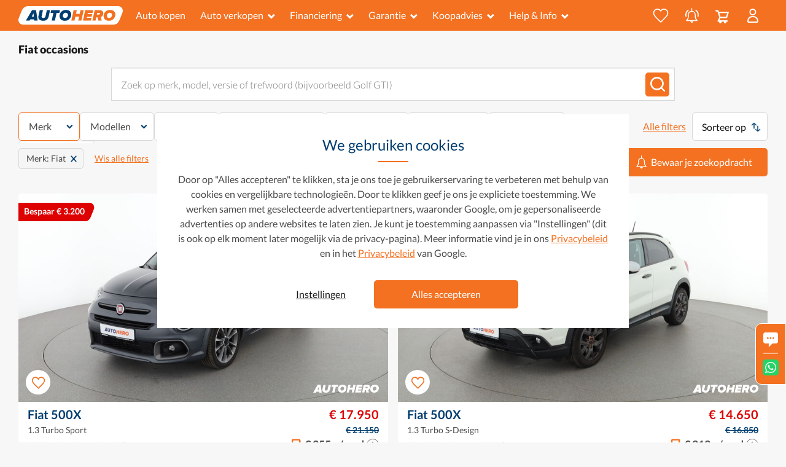

--- FILE ---
content_type: text/html; charset=utf-8
request_url: https://www.autohero.com/nl/auto/fiat/
body_size: 67093
content:
<!doctype html>
<html lang="nl">
  <head>
    <link rel="icon" sizes="16x16" href="https://artifacts-cdn.autohero.com/master/icons/icon_16x16.png" type="image/png"></link><link rel="icon" sizes="32x32" href="https://artifacts-cdn.autohero.com/master/icons/icon_32x32.png" type="image/png"></link><link rel="apple-touch-icon" sizes="180x180" href="https://artifacts-cdn.autohero.com/master/icons/icon_180x180.png" type="undefined"></link>
    <link rel="dns-prefetch" href="//cdn.mouseflow.com" /><link rel="dns-prefetch" href="//ajax.googleapis.com" />
    <link rel="preconnect" href="//www.googletagmanager.com" crossorigin /><link rel="preconnect" href="//www.googletagmanager.com" crossorigin /><link rel="preconnect" href="//artifacts-cdn.autohero.com" crossorigin />
    <title data-react-helmet="true">De beste FIAT occasions met garantie vind je bij Autohero</title>
    <meta data-react-helmet="true" charset="utf-8"/><meta data-react-helmet="true" http-equiv="X-UA-Compatible" content="IE=edge"/><meta data-react-helmet="true" name="apple-mobile-web-app-capable" content="yes"/><meta data-react-helmet="true" name="description" content="Alle Fiat modellen vind je in onze online shop ✓ Met 12 maanden garantie ✓ 21 dagen geld-terug-garantie ✓ En bezorging"/><meta data-react-helmet="true" name="msapplication-TileColor" content="#2b5797"/><meta data-react-helmet="true" name="robots" content="index,follow"/><meta data-react-helmet="true" name="theme-color" content="#2b5797"/><meta data-react-helmet="true" name="viewport" content="width=device-width, initial-scale=1, minimum-scale=1, maximum-scale=5"/><meta data-react-helmet="true" property="p:domain_verify" content="10390f7b20215474ba802a5d661089d6"/>
    <link data-react-helmet="true" rel="canonical" href="https://www.autohero.com/nl/auto/fiat/"/><link data-react-helmet="true" href="https://www.autohero.com/pl/auto/fiat/" hreflang="pl-PL" rel="alternate"/><link data-react-helmet="true" href="https://www.autohero.com/nl/auto/fiat/" hreflang="nl-NL" rel="alternate"/><link data-react-helmet="true" href="https://www.autohero.com/at/auto/fiat/" hreflang="de-AT" rel="alternate"/><link data-react-helmet="true" href="https://www.autohero.com/de/auto/fiat/" hreflang="de-DE" rel="alternate"/><link data-react-helmet="true" href="https://www.autohero.com/fr/auto/fiat/" hreflang="fr-FR" rel="alternate"/><link data-react-helmet="true" href="https://www.autohero.com/se/auto/fiat/" hreflang="sv-SE" rel="alternate"/><link data-react-helmet="true" href="https://www.autohero.com/it/auto/fiat/" hreflang="it-IT" rel="alternate"/><link data-react-helmet="true" href="https://www.autohero.com/es/auto/fiat/" hreflang="es-ES" rel="alternate"/>
    
    
  <meta property="og:image" content="https://content.autohero.com/static/car_images/autohero-logo.jpg" />
    
  <meta name="twitter:card" content="summary_large_image" />
  <meta name="twitter:image" content="https://content.autohero.com/static/car_images/autohero-logo.jpg" />

    <style>/*latin-ext*/@font-face{font-family:'Lato';font-style:normal;font-weight:300;font-display:swap;src:url(https://artifacts-cdn.autohero.com/retail-sharding/public/assets/Lato300-Latin-ext-9626065e32893d49.woff2)format('woff2');unicode-range:U+0100-024F,U+0259,U+1E00-1EFF,U+2020,U+20A0-20AB,U+20AD-20CF,U+2113,U+2C60-2C7F,U+A720-A7FF;}/*latin*/@font-face{font-family:'Lato';font-style:normal;font-weight:300;font-display:swap;src:url(https://artifacts-cdn.autohero.com/retail-sharding/public/assets/Lato300-880988045e8ce30f.woff2)format('woff2');unicode-range:U+0000-00FF,U+0131,U+0152-0153,U+02BB-02BC,U+02C6,U+02DA,U+02DC,U+2000-206F,U+2074,U+20AC,U+2122,U+2191,U+2193,U+2212,U+2215,U+FEFF,U+FFFD;}/*latin-ext*/@font-face{font-family:'Lato';font-style:normal;font-weight:400;font-display:swap;src:url(https://artifacts-cdn.autohero.com/retail-sharding/public/assets/Lato400-Latin-ext-1502bd213e25ba3e.woff2)format('woff2');unicode-range:U+0100-024F,U+0259,U+1E00-1EFF,U+2020,U+20A0-20AB,U+20AD-20CF,U+2113,U+2C60-2C7F,U+A720-A7FF;}/*latin*/@font-face{font-family:'Lato';font-style:normal;font-weight:400;font-display:swap;src:url(https://artifacts-cdn.autohero.com/retail-sharding/public/assets/Lato400-28777f2d837b799c.woff2)format('woff2');unicode-range:U+0000-00FF,U+0131,U+0152-0153,U+02BB-02BC,U+02C6,U+02DA,U+02DC,U+2000-206F,U+2074,U+20AC,U+2122,U+2191,U+2193,U+2212,U+2215,U+FEFF,U+FFFD;}/*latin-ext*/@font-face{font-family:'Lato';font-style:normal;font-weight:700;font-display:swap;src:url(https://artifacts-cdn.autohero.com/retail-sharding/public/assets/Lato700-Latin-ext-633da1f25676cae8.woff2)format('woff2');unicode-range:U+0100-024F,U+0259,U+1E00-1EFF,U+2020,U+20A0-20AB,U+20AD-20CF,U+2113,U+2C60-2C7F,U+A720-A7FF;}/*latin*/@font-face{font-family:'Lato';font-style:normal;font-weight:700;font-display:swap;src:url(https://artifacts-cdn.autohero.com/retail-sharding/public/assets/Lato700-400b60eed27dfb33.woff2)format('woff2');unicode-range:U+0000-00FF,U+0131,U+0152-0153,U+02BB-02BC,U+02C6,U+02DA,U+02DC,U+2000-206F,U+2074,U+20AC,U+2122,U+2191,U+2193,U+2212,U+2215,U+FEFF,U+FFFD;}/*latin-ext*/@font-face{font-family:'Lato';font-style:normal;font-weight:900;font-display:swap;src:url(https://artifacts-cdn.autohero.com/retail-sharding/public/assets/Lato900-Latin-ext-dd7e11d97e6f9605.woff2)format('woff2');unicode-range:U+0100-024F,U+0259,U+1E00-1EFF,U+2020,U+20A0-20AB,U+20AD-20CF,U+2113,U+2C60-2C7F,U+A720-A7FF;}/*latin*/@font-face{font-family:'Lato';font-style:normal;font-weight:900;font-display:swap;src:url(https://artifacts-cdn.autohero.com/retail-sharding/public/assets/Lato900-7bb39e817a36d930.woff2)format('woff2');unicode-range:U+0000-00FF,U+0131,U+0152-0153,U+02BB-02BC,U+02C6,U+02DA,U+02DC,U+2000-206F,U+2074,U+20AC,U+2122,U+2191,U+2193,U+2212,U+2215,U+FEFF,U+FFFD;}</style>
    
    <link
      rel="preload"
      href=https://artifacts-cdn.autohero.com/retail-sharding/public/assets/Lato300-880988045e8ce30f.woff2
      as="font"
      type="font/woff2"
      crossOrigin
    />
  

    <link
      rel="preload"
      href=https://artifacts-cdn.autohero.com/retail-sharding/public/assets/Lato300-Latin-ext-9626065e32893d49.woff2
      as="font"
      type="font/woff2"
      crossOrigin
    />
  

    <link
      rel="preload"
      href=https://artifacts-cdn.autohero.com/retail-sharding/public/assets/Lato400-28777f2d837b799c.woff2
      as="font"
      type="font/woff2"
      crossOrigin
    />
  

    <link
      rel="preload"
      href=https://artifacts-cdn.autohero.com/retail-sharding/public/assets/Lato400-Latin-ext-1502bd213e25ba3e.woff2
      as="font"
      type="font/woff2"
      crossOrigin
    />
  

    <link
      rel="preload"
      href=https://artifacts-cdn.autohero.com/retail-sharding/public/assets/Lato700-400b60eed27dfb33.woff2
      as="font"
      type="font/woff2"
      crossOrigin
    />
  

    <link
      rel="preload"
      href=https://artifacts-cdn.autohero.com/retail-sharding/public/assets/Lato700-Latin-ext-633da1f25676cae8.woff2
      as="font"
      type="font/woff2"
      crossOrigin
    />
  

    <link
      rel="preload"
      href=https://artifacts-cdn.autohero.com/retail-sharding/public/assets/Lato900-7bb39e817a36d930.woff2
      as="font"
      type="font/woff2"
      crossOrigin
    />
  

    <link
      rel="preload"
      href=https://artifacts-cdn.autohero.com/retail-sharding/public/assets/Lato900-Latin-ext-dd7e11d97e6f9605.woff2
      as="font"
      type="font/woff2"
      crossOrigin
    />
  
    <link rel="stylesheet" href="https://artifacts-cdn.autohero.com/retail-sharding/public/css/main-71fe4ff626f2dcf0.css" />
    <script>
      window.PUBLIC_CDN_URL = "https://artifacts-cdn.autohero.com/retail-sharding/public/";
      window.dataLayer = window.dataLayer || [];
      function gtag(){dataLayer.push(arguments);}
      (function(w, dl) {dl.forEach(function(event) {w.dataLayer.push(event)})})(window, []);
    </script>
    
    <script>
  var isGTMLoaded = false;
  var isGALoaded = false;
  var consentMatch = document.cookie.match(/(?<=consent=)([^;]*)/);
  var consent = consentMatch ? decodeURIComponent(consentMatch[1]) : '';

  gtag('consent', 'default', {
    'analytics_storage': consent.includes('1') ? 'granted' : 'denied',
    'ad_storage': consent.includes('2') ? 'granted' : 'denied',
    'ad_user_data': consent.includes('2') ? 'granted' : 'denied',
    'ad_personalization': consent.includes('2') ? 'granted' : 'denied',
  });

  window.addEventListener('load', function() {
    function initGA(consent) {
      var hasAnalyticalConsent = [
        '1,2',
        '1',
      ].includes(consent);

      if (!isGTMLoaded) {
        (function(w,d,s,l,i){w[l]=w[l]||[];w[l].push({'gtm.start':new Date().getTime(),event:'gtm.js'});var f=d.getElementsByTagName(s)[0],j=d.createElement(s),dl=l!='dataLayer'?'&l='+l:'';j.async=true;j.src='https://www.googletagmanager.com/gtm.js?id='+i+dl+ '&gtm_auth=dMFPvPn4hBHMK-r21u4Tww&gtm_preview=env-1&gtm_cookies_win=x';f.parentNode.insertBefore(j,f);})(window,document,'script','dataLayer','GTM-MZLP5X');
        isGTMLoaded = true;
      }

      if (hasAnalyticalConsent && !isGALoaded) {
        
window.ga=window.ga||function(){(ga.q=ga.q||[]).push(arguments)};ga.l=+new Date;
ga("create", "UA-64659540-2", {"siteSpeedSampleRate": 100});

  if (window.experimentId !== undefined && window.experimentVariant !== undefined) {
    ga('set', 'exp', window.experimentId + '.' + window.experimentVariant);
    gtag('event', 'experience_impression', {
      exp_variant_string: 'A1G-' + window.experimentId + '-' + window.experimentVariant
    });
  }
  


function setGAReferrer() {
  if (window.performance) {
    const navigationEntries = window.performance.getEntriesByType('navigation');
    const backForwardEntry = navigationEntries.some(
      (e) => e.type === 'back_forward',
    );
    if (backForwardEntry) {
      return ga('set', 'referrer', undefined);
    }
  }
  return ga('set', 'referrer', document.referrer);
}

setGAReferrer();


ga("send", "pageview");
gaHardcoded = true;
window.dispatchEvent(new Event('ga_hardcoded'));
(function(w,d,s){
  var f=d.getElementsByTagName(s)[0],j=d.createElement(s);
  j.async=true;
  j.src='https://www.google-analytics.com/analytics.js';
  f.parentNode.insertBefore(j,f)
})(window,document,'script');

        isGALoaded = true;
      }
    }
    if (consent) {
      initGA(consent);
    } else {
      window.addEventListener('consent_setup', function(e) {
        initGA(e.detail.nextConsent);
      });
    }
  });
</script>
    
  </head>
  <body>
    <noscript><iframe src="https://www.googletagmanager.com/ns.html?id=GTM-MZLP5X&gtm_auth=dMFPvPn4hBHMK-r21u4Tww&gtm_preview=env-1&gtm_cookies_win=x"height="0" width="0" style="display:none;visibility:hidden"></iframe></noscript>
    <div id="app"><div class="toastNotification___i9sv0"></div><div class="layout___CW58c"><header data-qa-selector="header-root" class="root___E6eVB isCompact___a2IQL"><div class="leftPadding___Chemh"></div><div class="container___ggB38 container___debEi"><div class="body___IR0M5"><div class="logoBlock___tvcs6" data-qa-selector="logo-block"><a href="/nl/" data-qa-selector="logo-link" class="color-inherit___DS6VF decoration-none___Hkwgw"><img src="https://artifacts-cdn.autohero.com/retail-sharding/public/assets/header-fd09281c47694e2eeecdff3b3658b938.svg" alt="Autohero logo" title="Autohero logo" width="148" height="26" class="logo___sPuzQ"/></a></div><div class="mobileBlock___w5oxx"><a class="iconWrapper___DBp0A" href="/nl/favorites/"><button class="button___vbEA0" data-qa-selector="favourites-icon" tabindex="-1"><svg width="30" height="28" viewBox="-1 -1 30 28" stroke-width="2" xmlns="http://www.w3.org/2000/svg" class="buttonIcon___ucF3J"><title>Favorieten</title><path d="M20.448 0c-2.679 0-5.137 1.454-6.472 3.69C12.43 1.336 10.12 0 7.547 0 3.385 0 0 3.389 0 7.554c0 .727.104 1.443.308 2.128.627 3.546 5.02 7.67 9.268 11.657 1.475 1.384 2.868 2.693 4.057 3.932a.87.87 0 001.402-.206c1.727-2.097 3.725-4.037 5.658-5.914 3.58-3.478 6.677-6.485 7.029-9.527A8.13 8.13 0 0028 7.554C28 3.389 24.612 0 20.448 0" fill-rule="evenodd"></path></svg><span data-qa-selector="basket-items-counter" class="counter___KQamt counter___Kxmzv"></span></button></a><a class="iconWrapper___DBp0A savedSearchesIcon___NleII" href="/nl/myhero/searches/"><button class="button___aND2O" data-qa-selector="saved-searches-icon" tabindex="-1"><svg width="19" height="25" xmlns="http://www.w3.org/2000/svg" class="buttonIcon___rbZp7"><title>Bewaarde zoekopdrachten</title><g stroke="#FFF" fill="none" fill-rule="evenodd"><path d="M9.547 20.57H1.455c-.066 0-.132.016-.182 0-.1-.05-.248-.083-.264-.166-.033-.083.033-.231.099-.297.413-.463.892-.892 1.271-1.404 1.123-1.486 1.635-3.17 1.635-5.02 0-1.074-.033-2.13.033-3.204.149-2.427 2.081-4.558 4.476-4.987 3.038-.545 5.83 1.321 6.49 4.327.082.396.115.792.115 1.205.017.859 0 1.718 0 2.593 0 2.576.942 4.723 2.84 6.44.083.083.182.248.166.347-.017.182-.215.182-.363.182-2.725-.033-5.467-.017-8.224-.017z" stroke-width="1.5"></path><path stroke-width="1.5" stroke-linecap="round" d="M9.58 1v3.303"></path><path d="M11.693 22.072c-.198.842-1.172 1.52-2.146 1.52-.942 0-1.916-.694-2.098-1.52h4.244z" fill="#FFF"></path></g></svg><svg width="22" height="13" xmlns="http://www.w3.org/2000/svg" class="iconWings___ZggqI"><title>Bewaarde zoekopdrachten</title><path d="M1.294 12.242a.926.926 0 00.73-1.088 9.17 9.17 0 01-.173-1.768A9.082 9.082 0 015.097 2.42a.925.925 0 10-1.191-1.417A10.929 10.929 0 000 9.386c0 .715.07 1.431.207 2.127a.926.926 0 001.087.73M17.913.938a.926.926 0 00-1.179 1.428 9.073 9.073 0 013.311 7.02 9.17 9.17 0 01-.171 1.768.926.926 0 001.816.36 11.06 11.06 0 00.207-2.128A10.92 10.92 0 0017.913.938" fill="#FFF" fill-rule="evenodd"></path></svg><span data-qa-selector="basket-items-counter" class="counter___KQamt counter___SMKM3"></span></button></a><button class="iconWrapper___HVp2P" data-qa-selector="basket-icon"><div class="iconContent___FP691"><svg width="22" height="22" viewBox="0 0 22 22" xmlns="http://www.w3.org/2000/svg" xmlns:xlink="http://www.w3.org/1999/xlink" class="icon___qEcZ7"><title>Mijn winkelwagen</title><defs><path id="basket_svg__a" d="M0 0h21.865v21.5H0z"></path></defs><g fill="none" fill-rule="evenodd"><mask id="basket_svg__b" fill="#fff"><use xlink:href="#basket_svg__a"></use></mask><path d="M19.286 4.8l-1.914 5.967H8.356L6.442 4.8h12.844zm-1.121 8.143c.473 0 .892-.306 1.036-.756l2.612-8.142a1.087 1.087 0 00-1.035-1.42H5.736L5.134.755A1.088 1.088 0 004.1 0H1.088a1.087 1.087 0 100 2.175h2.218l3.084 9.587-2.77 5.453a1.088 1.088 0 00.969 1.58h1.529a2.05 2.05 0 00-.112.64 2.065 2.065 0 104.131 0c0-.225-.045-.438-.111-.64h3.904a2.037 2.037 0 00-.112.64 2.065 2.065 0 104.131 0 2.05 2.05 0 00-.111-.64h1.349a1.088 1.088 0 000-2.175H6.362l1.868-3.677h9.935z" fill="#FFF" mask="url(#basket_svg__b)"></path></g></svg></div></button><button class="mobileButton___TGzwi default___v9UKy" data-qa-selector="my-profile" type="button"><svg width="18" height="23" viewBox="0 0 18 23" xmlns="http://www.w3.org/2000/svg"><title>Mijn account</title><path d="M16.544 18.172l.289 2.306c.102.83-.482 1.522-1.346 1.522H2.357c-.863 0-1.447-.69-1.345-1.522l.287-2.3c.444-2.958 3.687-5.232 7.623-5.232 2.034 0 3.883.608 5.257 1.599 1.279.923 2.145 2.18 2.365 3.627M8.922 1a4.527 4.527 0 110 9.054 4.527 4.527 0 010-9.054" stroke-width="2" fill-rule="evenodd"></path></svg></button><button class="mobileButton___TGzwi default___v9UKy" data-qa-selector="open-mobile-menu" type="button"><svg width="23" height="18" viewBox="0 0 23 18" xmlns="http://www.w3.org/2000/svg"><title>Diensten</title><path d="M0 1.385C0 .62.615 0 1.387 0h20.226C22.379 0 23 .615 23 1.385c0 .764-.615 1.384-1.387 1.384H1.387A1.382 1.382 0 010 1.385zm0 7.269c0-.765.615-1.385 1.387-1.385h20.226c.766 0 1.387.615 1.387 1.385 0 .765-.615 1.384-1.387 1.384H1.387A1.382 1.382 0 010 8.654zm0 7.27c0-.766.615-1.386 1.387-1.386h20.226c.766 0 1.387.615 1.387 1.385 0 .765-.615 1.385-1.387 1.385H1.387A1.382 1.382 0 010 15.923z" fill="#FFF" fill-rule="evenodd"></path></svg></button></div><div class="desktopBlock___XgB_r"><nav class="root___SQEjP"><div class="leftItems____ZbRw"><div class="navItem____cur8"><a class="linkItem___PvqXd" href="/nl/search/" data-qa-selector="search">Auto kopen</a></div><div class="root___lAH3c"><button class="button___OZa4O default___v9UKy" data-qa-selector="open-menu-desktop" type="button">Auto verkopen<svg width="1.556em" height="1em" viewBox="0 0 14 9" xmlns="http://www.w3.org/2000/svg" class="iconMenu___oyFdF"><title>Uitklapmenu</title><path d="M2.395-.03L6.85 4.425 11.305-.03l1.98 1.98L6.85 8.385.415 1.95l1.98-1.98z" fill="currentColor" fill-rule="evenodd"></path></svg></button><div class="itemsListWrapper___R06Jb leftAnchor___QdjJG"><div class="itemsList___Q4zz6"><a class="linkItem___hFI5M" data-qa-selector="trade-in" color="grayDark" tabindex="-1" data-dropdown-item="true" href="/nl/trade-in/">Inruil</a><a class="linkItem___hFI5M" data-qa-selector="sell-only" color="grayDark" tabindex="-1" data-dropdown-item="true" href="/nl/auto-verkopen/">Auto direct verkopen</a></div></div></div><div class="root___lAH3c"><button class="button___OZa4O default___v9UKy" data-qa-selector="open-menu-desktop" type="button">Financiering<svg width="1.556em" height="1em" viewBox="0 0 14 9" xmlns="http://www.w3.org/2000/svg" class="iconMenu___oyFdF"><title>Uitklapmenu</title><path d="M2.395-.03L6.85 4.425 11.305-.03l1.98 1.98L6.85 8.385.415 1.95l1.98-1.98z" fill="currentColor" fill-rule="evenodd"></path></svg></button><div class="itemsListWrapper___R06Jb leftAnchor___QdjJG"><div class="itemsList___Q4zz6"><a class="linkItem___hFI5M" data-qa-selector="how-does-finance-work" color="grayDark" tabindex="-1" data-dropdown-item="true" href="/nl/auto-financieren/">Hoe werkt financiering?</a><a class="linkItem___hFI5M" data-qa-selector="financing-faqs" color="grayDark" tabindex="-1" data-dropdown-item="true" href="/nl/auto-financieren/#faq">Financiering Veelgestelde Vragen</a></div></div></div><div class="root___lAH3c"><button class="button___OZa4O default___v9UKy" data-qa-selector="open-menu-desktop" type="button">Garantie<svg width="1.556em" height="1em" viewBox="0 0 14 9" xmlns="http://www.w3.org/2000/svg" class="iconMenu___oyFdF"><title>Uitklapmenu</title><path d="M2.395-.03L6.85 4.425 11.305-.03l1.98 1.98L6.85 8.385.415 1.95l1.98-1.98z" fill="currentColor" fill-rule="evenodd"></path></svg></button><div class="itemsListWrapper___R06Jb leftAnchor___QdjJG"><div class="itemsList___Q4zz6"><a class="linkItem___hFI5M" data-qa-selector="warranty-cards" color="grayDark" tabindex="-1" data-dropdown-item="true" href="/nl/garantie/#cards">Onze garantieproducten</a><a class="linkItem___hFI5M" data-qa-selector="warranty-compare" color="grayDark" tabindex="-1" data-dropdown-item="true" href="/nl/garantie/#compare">Vergelijking: Basis &amp; Premium</a><a class="linkItem___hFI5M" data-qa-selector="warranty-how-it-works" color="grayDark" tabindex="-1" data-dropdown-item="true" href="/nl/garantie/#how-it-works">Zo werkt de garantie</a><a class="linkItem___hFI5M" data-qa-selector="warranty-real-stories" color="grayDark" tabindex="-1" data-dropdown-item="true" href="/nl/garantie/#real-stories">Ervaringen en reviews van klanten</a><a class="linkItem___hFI5M" data-qa-selector="warranty-faq-box" color="grayDark" tabindex="-1" data-dropdown-item="true" href="/nl/garantie/#faq-box">Garantie FAQ</a></div></div></div><div class="root___lAH3c"><button class="button___OZa4O default___v9UKy" data-qa-selector="open-menu-desktop" type="button">Koopadvies<svg width="1.556em" height="1em" viewBox="0 0 14 9" xmlns="http://www.w3.org/2000/svg" class="iconMenu___oyFdF"><title>Uitklapmenu</title><path d="M2.395-.03L6.85 4.425 11.305-.03l1.98 1.98L6.85 8.385.415 1.95l1.98-1.98z" fill="currentColor" fill-rule="evenodd"></path></svg></button><div class="itemsListWrapper___R06Jb leftAnchor___QdjJG"><div class="itemsList___Q4zz6"><a class="linkItem___hFI5M" data-qa-selector="autohero-consulting" color="grayDark" tabindex="-1" data-dropdown-item="true" href="/nl/koopadvies/">Koopadvies</a><a class="linkItem___hFI5M" data-qa-selector="brands-models" color="grayDark" tabindex="-1" data-dropdown-item="true" href="/nl/make/">Merken en modellen</a></div></div></div><div class="root___lAH3c"><button class="button___OZa4O default___v9UKy" data-qa-selector="open-menu-desktop" type="button">Help &amp; Info<svg width="1.556em" height="1em" viewBox="0 0 14 9" xmlns="http://www.w3.org/2000/svg" class="iconMenu___oyFdF"><title>Uitklapmenu</title><path d="M2.395-.03L6.85 4.425 11.305-.03l1.98 1.98L6.85 8.385.415 1.95l1.98-1.98z" fill="currentColor" fill-rule="evenodd"></path></svg></button><div class="itemsListWrapper___R06Jb leftAnchor___QdjJG"><div class="itemsList___Q4zz6"><a class="linkItem___hFI5M" data-qa-selector="autohero-works" color="grayDark" tabindex="-1" data-dropdown-item="true" href="/nl/how-it-works/">Hoe het werkt</a><a class="linkItem___hFI5M" data-qa-selector="faq" color="grayDark" tabindex="-1" data-dropdown-item="true" href="/nl/user-faq/">Veelgestelde vragen</a><a class="linkItem___hFI5M" data-qa-selector="about-us" color="grayDark" tabindex="-1" data-dropdown-item="true" href="/nl/over-ons/">Over ons</a><a class="linkItem___hFI5M" data-qa-selector="contact-us" color="grayDark" tabindex="-1" data-dropdown-item="true" href="/nl/contact/">Neem contact met ons op</a></div></div></div></div><div class="rightItems___J8xDu"><div class="navItem____cur8"><a class="linkItem___PvqXd iconType___v7B8o" href="/nl/favorites/" data-qa-selector="favourites-header-icon"><button class="button___vbEA0" data-qa-selector="favourites-icon" tabindex="-1"><svg width="30" height="28" viewBox="-1 -1 30 28" stroke-width="2" xmlns="http://www.w3.org/2000/svg" class="buttonIcon___ucF3J"><title>Favorieten</title><path d="M20.448 0c-2.679 0-5.137 1.454-6.472 3.69C12.43 1.336 10.12 0 7.547 0 3.385 0 0 3.389 0 7.554c0 .727.104 1.443.308 2.128.627 3.546 5.02 7.67 9.268 11.657 1.475 1.384 2.868 2.693 4.057 3.932a.87.87 0 001.402-.206c1.727-2.097 3.725-4.037 5.658-5.914 3.58-3.478 6.677-6.485 7.029-9.527A8.13 8.13 0 0028 7.554C28 3.389 24.612 0 20.448 0" fill-rule="evenodd"></path></svg><span data-qa-selector="basket-items-counter" class="counter___KQamt counter___Kxmzv"></span></button></a></div><div class="navItem____cur8"><a class="linkItem___PvqXd iconType___v7B8o" href="/nl/myhero/searches/" data-qa-selector="saved-searches-header-icon"><button class="button___aND2O" data-qa-selector="saved-searches-icon" tabindex="-1"><svg width="19" height="25" xmlns="http://www.w3.org/2000/svg" class="buttonIcon___rbZp7"><title>Bewaarde zoekopdrachten</title><g stroke="#FFF" fill="none" fill-rule="evenodd"><path d="M9.547 20.57H1.455c-.066 0-.132.016-.182 0-.1-.05-.248-.083-.264-.166-.033-.083.033-.231.099-.297.413-.463.892-.892 1.271-1.404 1.123-1.486 1.635-3.17 1.635-5.02 0-1.074-.033-2.13.033-3.204.149-2.427 2.081-4.558 4.476-4.987 3.038-.545 5.83 1.321 6.49 4.327.082.396.115.792.115 1.205.017.859 0 1.718 0 2.593 0 2.576.942 4.723 2.84 6.44.083.083.182.248.166.347-.017.182-.215.182-.363.182-2.725-.033-5.467-.017-8.224-.017z" stroke-width="1.5"></path><path stroke-width="1.5" stroke-linecap="round" d="M9.58 1v3.303"></path><path d="M11.693 22.072c-.198.842-1.172 1.52-2.146 1.52-.942 0-1.916-.694-2.098-1.52h4.244z" fill="#FFF"></path></g></svg><svg width="22" height="13" xmlns="http://www.w3.org/2000/svg" class="iconWings___ZggqI"><title>Bewaarde zoekopdrachten</title><path d="M1.294 12.242a.926.926 0 00.73-1.088 9.17 9.17 0 01-.173-1.768A9.082 9.082 0 015.097 2.42a.925.925 0 10-1.191-1.417A10.929 10.929 0 000 9.386c0 .715.07 1.431.207 2.127a.926.926 0 001.087.73M17.913.938a.926.926 0 00-1.179 1.428 9.073 9.073 0 013.311 7.02 9.17 9.17 0 01-.171 1.768.926.926 0 001.816.36 11.06 11.06 0 00.207-2.128A10.92 10.92 0 0017.913.938" fill="#FFF" fill-rule="evenodd"></path></svg><span data-qa-selector="basket-items-counter" class="counter___KQamt counter___SMKM3"></span></button></a></div><button class="iconWrapper___HVp2P" data-qa-selector="basket-icon"><div class="iconContent___FP691"><svg width="22" height="22" viewBox="0 0 22 22" xmlns="http://www.w3.org/2000/svg" xmlns:xlink="http://www.w3.org/1999/xlink" class="icon___qEcZ7"><title>Mijn winkelwagen</title><defs><path id="basket_svg__a" d="M0 0h21.865v21.5H0z"></path></defs><g fill="none" fill-rule="evenodd"><mask id="basket_svg__b" fill="#fff"><use xlink:href="#basket_svg__a"></use></mask><path d="M19.286 4.8l-1.914 5.967H8.356L6.442 4.8h12.844zm-1.121 8.143c.473 0 .892-.306 1.036-.756l2.612-8.142a1.087 1.087 0 00-1.035-1.42H5.736L5.134.755A1.088 1.088 0 004.1 0H1.088a1.087 1.087 0 100 2.175h2.218l3.084 9.587-2.77 5.453a1.088 1.088 0 00.969 1.58h1.529a2.05 2.05 0 00-.112.64 2.065 2.065 0 104.131 0c0-.225-.045-.438-.111-.64h3.904a2.037 2.037 0 00-.112.64 2.065 2.065 0 104.131 0 2.05 2.05 0 00-.111-.64h1.349a1.088 1.088 0 000-2.175H6.362l1.868-3.677h9.935z" fill="#FFF" mask="url(#basket_svg__b)"></path></g></svg></div></button><div class="root___lAH3c"><button class="button___OZa4O default___v9UKy" data-qa-selector="open-menu-desktop" type="button"><svg width="18" height="23" viewBox="0 0 18 23" xmlns="http://www.w3.org/2000/svg"><title>Mijn account</title><path d="M16.544 18.172l.289 2.306c.102.83-.482 1.522-1.346 1.522H2.357c-.863 0-1.447-.69-1.345-1.522l.287-2.3c.444-2.958 3.687-5.232 7.623-5.232 2.034 0 3.883.608 5.257 1.599 1.279.923 2.145 2.18 2.365 3.627M8.922 1a4.527 4.527 0 110 9.054 4.527 4.527 0 010-9.054" stroke-width="2" fill-rule="evenodd"></path></svg></button><div class="itemsListWrapper___R06Jb rightAnchor___MWw5U"><div class="itemsList___Q4zz6"><a class="linkItem___hFI5M" data-qa-selector="identify" color="grayDark" tabindex="-1" data-dropdown-item="true" href="/nl/identify/?redirect=L25sL2F1dG8vZmlhdC8%3D">Aanmelden / inloggen</a><a class="linkItem___hFI5M" data-qa-selector="my-orders" color="grayDark" tabindex="-1" data-dropdown-item="true" href="/nl/myhero/my-orders/">Mijn bestellingen</a><a class="linkItem___hFI5M" data-qa-selector="my-trade-in" color="grayDark" tabindex="-1" data-dropdown-item="true" href="/nl/myhero/my-trade-in/">Mijn waardebepalingen</a><a class="linkItem___hFI5M" data-qa-selector="favorites" color="grayDark" tabindex="-1" data-dropdown-item="true" href="/nl/favorites/">Favorieten</a><a class="linkItem___hFI5M" data-qa-selector="searches" color="grayDark" tabindex="-1" data-dropdown-item="true" href="/nl/myhero/searches/">Opgeslagen zoekopdrachten</a><a class="linkItem___hFI5M" data-qa-selector="recommendations" color="grayDark" tabindex="-1" data-dropdown-item="true" href="/nl/recommendations/">Aanbevelingen</a></div></div></div></div></nav></div></div></div><div class="rightPadding___CWNGn"></div></header><main class="layout___uB3rL"><div class="container___debEi"><div class="header___ZpttT"><h1 class="headline___hdE0l" data-qa-selector="headline">Fiat occasions</h1></div></div><div class="searchContainer___PUCcx container___debEi"><form><label for="searchQuery" class="inputLabel___jpvvU">Zoek op merk, model, versie of trefwoord (bijvoorbeeld Golf GTI)</label><div class="root___X3qf4 wrapper___bJeTr" data-qa-form-group="searchQuery"><div class="field___bmkWK"><div class="searchBar___WwT34 field___Ls5EL ah-input-item"><div class="suggestions___xITnD" data-qa-selector="search-bar-autocomplete"></div><input autoComplete="off" enterKeyHint="go" placeholder="Zoek op merk, model, versie of trefwoord (bijvoorbeeld Golf GTI)" maxLength="128" type="text" name="searchQuery" class="controller___bLXF7" data-qa-selector="search-bar-input" id="searchQuery"/><div class="searchBarControls___L0IRV"><button class="searchButton___xGMPz" type="submit" data-qa-selector="search-bar-button"><svg width="24" height="24" xmlns="http://www.w3.org/2000/svg" xmlns:xlink="http://www.w3.org/1999/xlink" aria-label="Zoeken op merk, model of trefwoord (bijvoorbeeld, Volkswagen Golf)"><defs><path id="icon-search_svg__a" d="M0 0h24v24H0z"></path></defs><g transform="matrix(-1 0 0 1 24 0)" fill="none" fill-rule="evenodd"><mask id="icon-search_svg__b" fill="#fff"><use xlink:href="#icon-search_svg__a"></use></mask><path d="M13.09 19.176c-4.558 0-8.266-3.708-8.266-8.266s3.708-8.267 8.266-8.267 8.267 3.709 8.267 8.267-3.709 8.266-8.267 8.266M13.09 0C7.065 0 2.18 4.884 2.18 10.91c0 2.58.898 4.949 2.395 6.816L.352 21.95a1.2 1.2 0 101.699 1.698l4.223-4.223a10.86 10.86 0 006.816 2.394c6.025 0 10.91-4.884 10.91-10.91C24 4.885 19.115 0 13.09 0" fill="#FFF" mask="url(#icon-search_svg__b)"></path></g></svg></button></div></div></div></div></form><div style="top:-0px" data-qa-selector="sticky-filters" class="stickyFilters___DqrBn mobileStickyMenu___cSMm1"><button class="mobileBtn___t02YC button___L2lJ6 itemsSelected___H3Lr0 variant-outlined___p5yeS default___v9UKy" data-qa-selector="all-filters-button" type="button">Filters<svg width="15" height="13" xmlns="http://www.w3.org/2000/svg"><path d="M3.695 8.851c.9 0 1.658.647 1.887 1.523h8.897c.288 0 .521.247.521.552 0 .304-.233.551-.52.551H5.581C5.353 12.354 4.595 13 3.695 13s-1.657-.646-1.886-1.523H.52c-.288 0-.521-.247-.521-.551 0-.305.233-.552.52-.552H1.81c.229-.876.987-1.523 1.886-1.523zm7.365-4.425c.9 0 1.658.646 1.887 1.523h1.532c.288 0 .52.246.52.551 0 .305-.232.552-.52.552h-1.532c-.23.876-.987 1.522-1.887 1.522s-1.657-.646-1.886-1.522H.52C.233 7.052 0 6.805 0 6.5c0-.305.233-.552.52-.552h8.654c.229-.876.987-1.522 1.886-1.522zM6.322 0c.9 0 1.657.646 1.886 1.523h6.271c.288 0 .521.247.521.551 0 .305-.233.552-.52.552H8.207c-.229.876-.987 1.523-1.886 1.523-.9 0-1.658-.647-1.887-1.523H.521c-.288 0-.52-.247-.52-.552 0-.304.232-.551.52-.551h3.914C4.665.646 5.422 0 6.322 0z" fill="#003E70" fill-rule="evenodd"></path></svg><span class="counter___GYMZx">1</span></button><button class="button___T9g9z link___Ov_ao" data-qa-selector="all-filters-button" type="button">Alle filters</button><button class="sortingButton___vBoi9 button___L2lJ6 variant-outlined___p5yeS default___v9UKy" data-qa-selector="sort-by-button" type="button">Sorteer op<svg width="16" height="16" xmlns="http://www.w3.org/2000/svg"><path d="M11.077 5.667a.48.48 0 01.48.48v7.323l2.65-2.298a.48.48 0 11.627.726l-3.443 2.985-.026.019a.463.463 0 01-.078.048l-.034.016a.47.47 0 01-.054.017l-.032.008a.482.482 0 01-.18 0l-.032-.008a.477.477 0 01-.054-.017l-.035-.016-.023-.012-.022-.013-.033-.023-.025-.019-3.444-2.985a.48.48 0 01.628-.726l2.65 2.298V6.147a.48.48 0 01.48-.48zM4.954 1l.06.008.031.008c.019.005.037.01.054.017l.035.016.023.012.022.013.033.023.025.019 3.444 2.985a.48.48 0 01-.628.726L5.403 2.53v7.323a.48.48 0 11-.96 0V2.53l-2.65 2.298a.48.48 0 11-.627-.726l3.443-2.985.026-.019a.477.477 0 01.078-.048l.034-.016a.477.477 0 01.054-.017l.032-.008a.482.482 0 01.18 0z" fill="#003E70" stroke="#003E70" stroke-width="0.5" fill-rule="evenodd"></path></svg><select id="sortBy-mobile" class="select___pc6Bf sortBySelect___qMwk8" data-qa-selector="sort-by-select-hidden"><option class="option___HlQAA" value="0" data-qa-selector-value="most_popular" data-qa-selector-active="true" selected="">Populairste</option><option class="option___HlQAA" value="1" data-qa-selector-value="newest_eligible" data-qa-selector-active="false">Nieuwste </option><option class="option___HlQAA" value="2" data-qa-selector-value="lowest_price" data-qa-selector-active="false">Laagste prijs</option><option class="option___HlQAA" value="3" data-qa-selector-value="highest_price" data-qa-selector-active="false">Hoogste prijs</option><option class="option___HlQAA" value="4" data-qa-selector-value="lowest_mileage" data-qa-selector-active="false">Laagste km</option><option class="option___HlQAA" value="5" data-qa-selector-value="highest_mileage" data-qa-selector-active="false">Hoogste km</option><option class="option___HlQAA" value="6" data-qa-selector-value="brand_asc" data-qa-selector-active="false">Merken - A tot Z</option><option class="option___HlQAA" value="7" data-qa-selector-value="brand_desc" data-qa-selector-active="false">Merken - Z tot A</option></select></button></div><div class="desktopStickyMenu___XYEGZ widthLimitedLG___HnPZE"><div class="root___zL7Mf"><div class="filters___uybsZ"><div class="filtersContainer___MvUOV"><button type="button" id="carMakeFilter" data-qa-selector="carMakeFilter" class="select___SWxzZ" aria-haspopup="true" aria-expanded="false"><span class="label___eAy14">Merk</span><svg width="1.556em" height="1em" viewBox="0 0 14 9" xmlns="http://www.w3.org/2000/svg" class="iconMenu___VIOze"><path d="M2.395-.03L6.85 4.425 11.305-.03l1.98 1.98L6.85 8.385.415 1.95l1.98-1.98z" fill="#003e70" fill-rule="evenodd"></path></svg></button><div class="tooltipWrapper___tWE3H"><button type="button" id="carModelsFilter" data-qa-selector="carModelsFilter" class="select___SWxzZ disabled___IAmPK" aria-haspopup="true" aria-expanded="false"><span class="label___eAy14">Modellen</span><svg width="1.556em" height="1em" viewBox="0 0 14 9" xmlns="http://www.w3.org/2000/svg" class="iconMenu___VIOze"><path d="M2.395-.03L6.85 4.425 11.305-.03l1.98 1.98L6.85 8.385.415 1.95l1.98-1.98z" fill="#003e70" fill-rule="evenodd"></path></svg></button></div><button type="button" id="priceFilter" data-qa-selector="priceFilter" class="select___SWxzZ" aria-haspopup="true" aria-expanded="false"><span class="label___eAy14">Budget</span><svg width="1.556em" height="1em" viewBox="0 0 14 9" xmlns="http://www.w3.org/2000/svg" class="iconMenu___VIOze"><path d="M2.395-.03L6.85 4.425 11.305-.03l1.98 1.98L6.85 8.385.415 1.95l1.98-1.98z" fill="#003e70" fill-rule="evenodd"></path></svg></button><button type="button" id="yearFilter" data-qa-selector="yearFilter" class="select___SWxzZ" aria-haspopup="true" aria-expanded="false"><span class="label___eAy14">Eerste registratie</span><svg width="1.556em" height="1em" viewBox="0 0 14 9" xmlns="http://www.w3.org/2000/svg" class="iconMenu___VIOze"><path d="M2.395-.03L6.85 4.425 11.305-.03l1.98 1.98L6.85 8.385.415 1.95l1.98-1.98z" fill="#003e70" fill-rule="evenodd"></path></svg></button><button type="button" id="transmissionFilter" data-qa-selector="transmissionFilter" class="select___SWxzZ" aria-haspopup="true" aria-expanded="false"><span class="label___eAy14">Transmissie</span><svg width="1.556em" height="1em" viewBox="0 0 14 9" xmlns="http://www.w3.org/2000/svg" class="iconMenu___VIOze"><path d="M2.395-.03L6.85 4.425 11.305-.03l1.98 1.98L6.85 8.385.415 1.95l1.98-1.98z" fill="#003e70" fill-rule="evenodd"></path></svg></button><button type="button" id="mileageFilter" data-qa-selector="mileageFilter" class="select___SWxzZ" aria-haspopup="true" aria-expanded="false"><span class="label___eAy14">Kilometers</span><svg width="1.556em" height="1em" viewBox="0 0 14 9" xmlns="http://www.w3.org/2000/svg" class="iconMenu___VIOze"><path d="M2.395-.03L6.85 4.425 11.305-.03l1.98 1.98L6.85 8.385.415 1.95l1.98-1.98z" fill="#003e70" fill-rule="evenodd"></path></svg></button><button type="button" id="fuelTypeFilter" data-qa-selector="fuelTypeFilter" class="select___SWxzZ" aria-haspopup="true" aria-expanded="false"><span class="label___eAy14">Brandstof</span><svg width="1.556em" height="1em" viewBox="0 0 14 9" xmlns="http://www.w3.org/2000/svg" class="iconMenu___VIOze"><path d="M2.395-.03L6.85 4.425 11.305-.03l1.98 1.98L6.85 8.385.415 1.95l1.98-1.98z" fill="#003e70" fill-rule="evenodd"></path></svg></button><button type="button" id="deliveryFilter" data-qa-selector="deliveryFilter" class="select___SWxzZ" aria-haspopup="true" aria-expanded="false"><span class="label___eAy14">Bezorging</span><svg width="1.556em" height="1em" viewBox="0 0 14 9" xmlns="http://www.w3.org/2000/svg" class="iconMenu___VIOze"><path d="M2.395-.03L6.85 4.425 11.305-.03l1.98 1.98L6.85 8.385.415 1.95l1.98-1.98z" fill="#003e70" fill-rule="evenodd"></path></svg></button></div><button class="mobileBtn___t02YC button___L2lJ6 itemsSelected___H3Lr0 variant-outlined___p5yeS default___v9UKy" data-qa-selector="all-filters-button" type="button">Filters<svg width="15" height="13" xmlns="http://www.w3.org/2000/svg"><path d="M3.695 8.851c.9 0 1.658.647 1.887 1.523h8.897c.288 0 .521.247.521.552 0 .304-.233.551-.52.551H5.581C5.353 12.354 4.595 13 3.695 13s-1.657-.646-1.886-1.523H.52c-.288 0-.521-.247-.521-.551 0-.305.233-.552.52-.552H1.81c.229-.876.987-1.523 1.886-1.523zm7.365-4.425c.9 0 1.658.646 1.887 1.523h1.532c.288 0 .52.246.52.551 0 .305-.232.552-.52.552h-1.532c-.23.876-.987 1.522-1.887 1.522s-1.657-.646-1.886-1.522H.52C.233 7.052 0 6.805 0 6.5c0-.305.233-.552.52-.552h8.654c.229-.876.987-1.522 1.886-1.522zM6.322 0c.9 0 1.657.646 1.886 1.523h6.271c.288 0 .521.247.521.551 0 .305-.233.552-.52.552H8.207c-.229.876-.987 1.523-1.886 1.523-.9 0-1.658-.647-1.887-1.523H.521c-.288 0-.52-.247-.52-.552 0-.304.232-.551.52-.551h3.914C4.665.646 5.422 0 6.322 0z" fill="#003E70" fill-rule="evenodd"></path></svg></button><button class="button___T9g9z link___Ov_ao" data-qa-selector="all-filters-button" type="button">Alle filters</button><button class="sortingButton___vBoi9 button___L2lJ6 variant-outlined___p5yeS default___v9UKy" data-qa-selector="sort-by-button" type="button">Sorteer op<svg width="16" height="16" xmlns="http://www.w3.org/2000/svg"><path d="M11.077 5.667a.48.48 0 01.48.48v7.323l2.65-2.298a.48.48 0 11.627.726l-3.443 2.985-.026.019a.463.463 0 01-.078.048l-.034.016a.47.47 0 01-.054.017l-.032.008a.482.482 0 01-.18 0l-.032-.008a.477.477 0 01-.054-.017l-.035-.016-.023-.012-.022-.013-.033-.023-.025-.019-3.444-2.985a.48.48 0 01.628-.726l2.65 2.298V6.147a.48.48 0 01.48-.48zM4.954 1l.06.008.031.008c.019.005.037.01.054.017l.035.016.023.012.022.013.033.023.025.019 3.444 2.985a.48.48 0 01-.628.726L5.403 2.53v7.323a.48.48 0 11-.96 0V2.53l-2.65 2.298a.48.48 0 11-.627-.726l3.443-2.985.026-.019a.477.477 0 01.078-.048l.034-.016a.477.477 0 01.054-.017l.032-.008a.482.482 0 01.18 0z" fill="#003E70" stroke="#003E70" stroke-width="0.5" fill-rule="evenodd"></path></svg><select id="sortBy" class="select___pc6Bf sortBySelect___qMwk8" data-qa-selector="sort-by-select-hidden"><option class="option___HlQAA" value="0" data-qa-selector-value="most_popular" data-qa-selector-active="true" selected="">Populairste</option><option class="option___HlQAA" value="1" data-qa-selector-value="newest_eligible" data-qa-selector-active="false">Nieuwste </option><option class="option___HlQAA" value="2" data-qa-selector-value="lowest_price" data-qa-selector-active="false">Laagste prijs</option><option class="option___HlQAA" value="3" data-qa-selector-value="highest_price" data-qa-selector-active="false">Hoogste prijs</option><option class="option___HlQAA" value="4" data-qa-selector-value="lowest_mileage" data-qa-selector-active="false">Laagste km</option><option class="option___HlQAA" value="5" data-qa-selector-value="highest_mileage" data-qa-selector-active="false">Hoogste km</option><option class="option___HlQAA" value="6" data-qa-selector-value="brand_asc" data-qa-selector-active="false">Merken - A tot Z</option><option class="option___HlQAA" value="7" data-qa-selector-value="brand_desc" data-qa-selector-active="false">Merken - Z tot A</option></select></button></div><div class="activeFiltersWithSave___E_f4I" data-qa-selector="active-filters-with-save"><div class="listContainer___JD6FP"><ul class="reactTruncateList___W_KuQ list___d4GOC" style="max-height:42.09px"><li hidden="" class="" data-qa-selector="filters-show-more-button-collapsed"><button type="button" class="toggleButton___fLpMm">Toon meer (1)</button></li><li class="item___zr4zc"><div data-qa-selector-value="Fiat" data-qa-selector="active-filter"><button data-qa="filter-button" data-qa-value="brand" type="button" class="button___Yors1">Merk: Fiat<svg viewBox="0 0 12 13" xmlns="http://www.w3.org/2000/svg" class="removeIcon___yu7nd"><path d="M1.5 1.5l9 10m0-10l-9 10" stroke="#003E70" stroke-width="2" fill="none" stroke-linecap="round"></path></svg></button></div></li><li hidden="" class="" data-qa-selector="filters-show-more-button-expanded"><button type="button" class="toggleButton___fLpMm">Toon meer (0)</button></li><li class="item___zr4zc trailingChild"><button type="button" data-qa-selector="reset-active-filters-button" class="resetAllButton___RZnAL">Wis alle filters</button></li><li class="item___zr4zc trailingChild"><p data-qa-selector="filters-car-counter" class="carsCounter___tNlqU carsCounter___xetGw">18 resultaten</p></li></ul></div><div class="saveSearchWrapper___Hx5Ho" data-qa-selector="save-search-wrapper"><p data-qa-selector="filters-car-counter" class="carsCounter___Dj8mh hideCarsCounterLG___V8Qh_ carsCounter___xetGw">18 resultaten</p><button class="button___rKIIq saveSearchButton___JZNZm size-sm___KxOJQ default___v9UKy withIcon___Sl3u0" data-qa-selector="save-search-button" aria-haspopup="true" aria-expanded="false" type="button"><svg width="19" height="25" xmlns="http://www.w3.org/2000/svg" viewBox="0 0 19 25" class="buttonIcon___wK_oV"><g stroke="#FFF" fill="none" fill-rule="evenodd"><path d="M9.547 20.57H1.455c-.066 0-.132.016-.182 0-.1-.05-.248-.083-.264-.166-.033-.083.033-.231.099-.297.413-.463.892-.892 1.271-1.404 1.123-1.486 1.635-3.17 1.635-5.02 0-1.074-.033-2.13.033-3.204.149-2.427 2.081-4.558 4.476-4.987 3.038-.545 5.83 1.321 6.49 4.327.082.396.115.792.115 1.205.017.859 0 1.718 0 2.593 0 2.576.942 4.723 2.84 6.44.083.083.182.248.166.347-.017.182-.215.182-.363.182-2.725-.033-5.467-.017-8.224-.017z" stroke-width="1.5"></path><path stroke-width="1.5" stroke-linecap="round" d="M9.58 1v3.303"></path><path d="M11.693 22.072c-.198.842-1.172 1.52-2.146 1.52-.942 0-1.916-.694-2.098-1.52h4.244z" fill="#FFF"></path></g></svg><span>Bewaar je zoekopdracht</span></button></div></div></div></div><div id="ad-items-wrapper"><div class="adItemsWrapper___BfajA" data-qa-selector="search-result-block"><div class="root___BRKsy lcpWrapper___TlNfE" data-qa-selector="search-results"><div class="lcpContent___brcm6"><a href="/nl/fiat-500-x/id/e370f70b-efe3-4f34-bfde-68f05c8cfccd/" data-qa-selector="ad-card-link" class="link___wbUFe color-inherit___DS6VF decoration-none___Hkwgw" aria-label="Fiat 500X - 1.3 Turbo Sport - € 17.950"><div class="imgContainer___GQATl watermark___YTVBj"><button class="root___vwyPh favoriteButton___toCsS bottom___HfSTF primary___cf2LY default___v9UKy" data-qa-selector="favorite-button" type="button"><svg width="48" height="48" viewBox="0 0 48 48" stroke-width="2" xmlns="http://www.w3.org/2000/svg" class="icon___B7Fcs" role="img" aria-label="Favoriete auto"><use href="#heart-icon_svg__a"></use><path id="heart-icon_svg__a" d="M37.409 20.656a7.54 7.54 0 01-.271 1.951c-.448 4.405-7.849 9.338-12.872 15.495-.014.014 0 .014 0 .032-4.682-4.88-12.634-10.982-13.382-15.51a6.82 6.82 0 016.526-8.795c2.723.001 4.9 1.672 6.173 3.947 0 0 .353.568.494.89.836-2.784 3.442-4.836 6.508-4.836a6.823 6.823 0 016.824 6.826"></path></svg></button><div class="root___nirDJ downPrice___gUgUO" data-qa-selector="down-price-tag"><svg viewBox="147.583 0.1 30 29" xmlns="http://www.w3.org/2000/svg" class="icon____n6tG"><path d="M0 30V0h165v.006L169.533 0C173.657 0 177 3.357 177 7.497a7.555 7.555 0 01-.566 2.868L171.4 22.936c-.34.851-.78 1.651-1.307 2.385a11.224 11.224 0 01-5.764 4.174A1.994 1.994 0 01163 30H0z"></path></svg><p class="text___UvZz3">Bespaar € 3.200</p></div><img src="https://img-eu-c1.autohero.com/img/c36b2a40f88acbb180d4d550949e8f6436014164c4c22357b9f0023fabccb961/exterior/1/768x432-41e726d6763c4678bfadd26724be6c27.jpg" alt="Fiat 500X" style="max-width:0;max-height:0" class="img___hLSdV" data-qa-selector="ad-image"/><noscript><img src="https://img-eu-c1.autohero.com/img/c36b2a40f88acbb180d4d550949e8f6436014164c4c22357b9f0023fabccb961/exterior/1/768x432-41e726d6763c4678bfadd26724be6c27.jpg" alt="Fiat 500X" class="img___hLSdV" data-qa-selector="ad-image"/></noscript></div><div class="infoContainer___Uk8PV"><div class="titleWrapper___ZMM_u"><h2 class="title___SL5Yb adTitle___MuOmz" data-qa-selector="title">Fiat 500X</h2><div class="title___SL5Yb price___GXOg8 withDownPrice___tlRFA" data-qa-selector="price">€ 17.950</div></div><div class="subtitleWrapper___Yabg8"><h3 class="subtitle___NuwtE" data-qa-selector="subtitle">1.3 Turbo Sport</h3><div class="price___GXOg8 withDownPrice___tlRFA"><span class="crossedPrice___GdFkK" data-qa-selector="old-price">€ 21.150</span></div></div><div style="overflow:hidden" class="flex___Gir2P row___OUzO7 noWrap___OqWJ6 justifySpaceBetween___SUVS1"><div data-qa-selector="spec-list" class="specListWrapper___eaC3X"><ul class="specList___O9K6q"><li class="specItem____tSnL" data-qa-selector="spec-year"><span class="specDot___hHdxw">•</span> <!-- -->2020</li><li class="specItem____tSnL" data-qa-selector="spec-fuel"><span class="specDot___hHdxw">•</span> <!-- -->Benzine</li><li class="specItem____tSnL" data-qa-selector="spec-mileage"><span class="specDot___hHdxw">•</span> <!-- -->62.629 km</li></ul><ul class="specList___O9K6q"><li class="specItem____tSnL" data-qa-selector="spec-gear"><span class="specDot___hHdxw">•</span> <!-- -->Automaat</li></ul></div><div class="priceContainer___Xp5P4" data-qa-selector="monthly"><div class="monthlyPrice___DInIO" data-qa-selector="monthly-price"><span class="icon___Kns9f"><svg width="28" height="28" viewBox="0 0 28 28" fill="none" xmlns="http://www.w3.org/2000/svg"><rect width="28" height="28" rx="5" fill="#fff"></rect><path fill-rule="evenodd" clip-rule="evenodd" d="M19.044 9.734a.387.387 0 01-.386.386H9.702a.387.387 0 01-.386-.386V7.201c0-.212.173-.385.386-.385h8.956c.212 0 .386.173.386.385v2.533zm-.122 3.718a.387.387 0 01-.386.386H17.24a.387.387 0 01-.386-.386V12.2c0-.212.174-.386.386-.386h1.297c.212 0 .386.174.386.386v1.253zm0 3.674a.387.387 0 01-.386.386H17.24a.387.387 0 01-.386-.386v-1.253c0-.212.174-.386.386-.386h1.297c.212 0 .386.174.386.386v1.253zm0 3.674a.387.387 0 01-.386.386H17.24a.387.387 0 01-.386-.386v-1.253c0-.212.174-.386.386-.386h1.297c.212 0 .386.174.386.386V20.8zm-3.75-7.348a.387.387 0 01-.385.386h-1.298a.387.387 0 01-.385-.386V12.2c0-.212.173-.386.385-.386h1.298c.212 0 .386.174.386.386v1.253zm0 3.674a.387.387 0 01-.385.386h-1.298a.387.387 0 01-.385-.386v-1.253c0-.212.173-.386.385-.386h1.298c.212 0 .386.174.386.386v1.253zm0 3.674a.387.387 0 01-.385.386h-1.298a.387.387 0 01-.385-.386v-1.253c0-.212.173-.386.385-.386h1.298c.212 0 .386.174.386.386V20.8zm-3.787-7.348a.387.387 0 01-.386.386H9.702a.387.387 0 01-.386-.386V12.2c0-.212.173-.386.386-.386h1.297c.212 0 .386.174.386.386v1.253zm0 3.674a.387.387 0 01-.386.386H9.702a.387.387 0 01-.386-.386v-1.253c0-.212.173-.386.386-.386h1.297c.212 0 .386.174.386.386v1.253zm0 3.674a.387.387 0 01-.386.386H9.702a.387.387 0 01-.386-.386v-1.253c0-.212.173-.386.386-.386h1.297c.212 0 .386.174.386.386V20.8zm7.678-16.425H9.315A2.321 2.321 0 007 6.69v14.62a2.321 2.321 0 002.315 2.315h9.748a2.321 2.321 0 002.314-2.314V6.69a2.321 2.321 0 00-2.314-2.315z" fill="#F27121"></path></svg></span><span><b>€ 255 p/mnd</b></span><button class="dropdownButton___aiPvi plain___KAvGj withIcon___Sl3u0" type="button"><svg height="25" viewBox="0 0 25 25" width="25" xmlns="http://www.w3.org/2000/svg" class="infoIcon___xbntt" role="img" aria-label="Meer informatie"><g fill="none" fill-rule="evenodd"><circle stroke="#4a4a4a" cx="12.5" cy="12.5" r="12"></circle><path d="M12.472 8.896c.208 0 .404-.039.588-.116.184-.077.345-.181.484-.312.139-.13.248-.283.328-.456.08-.173.12-.359.12-.556 0-.203-.04-.392-.12-.568a1.497 1.497 0 00-.812-.776 1.549 1.549 0 00-1.156 0 1.499 1.499 0 00-.788.776 1.396 1.396 0 00-.116.568c0 .197.039.383.116.556.077.173.184.325.32.456.136.13.292.235.468.312a1.4 1.4 0 00.568.116zm1.232 9.128V9.728h-2.48v8.296h2.48z" fill="#4a4a4a" fill-rule="nonzero"></path></g></svg></button></div></div></div></div><div class="ctaButtonsContainer___UBxaq"><button class="root___vwyPh favoriteButton___naeUi secondary___tHqDQ default___v9UKy" data-qa-selector="favorite-button" type="button"><svg width="48" height="48" viewBox="0 0 48 48" stroke-width="2" xmlns="http://www.w3.org/2000/svg" class="icon___B7Fcs"><use href="#heart-icon_svg__a"></use><path id="heart-icon_svg__a" d="M37.409 20.656a7.54 7.54 0 01-.271 1.951c-.448 4.405-7.849 9.338-12.872 15.495-.014.014 0 .014 0 .032-4.682-4.88-12.634-10.982-13.382-15.51a6.82 6.82 0 016.526-8.795c2.723.001 4.9 1.672 6.173 3.947 0 0 .353.568.494.89.836-2.784 3.442-4.836 6.508-4.836a6.823 6.823 0 016.824 6.826"></path></svg><span class="label___JCgUe">Opslaan</span></button><button class="seeCarButton___xracd size-sm___KxOJQ default___v9UKy textAlignCenter___UgpOT" data-qa-selector="see-car" type="button">Bekijk deze auto</button></div></a><a href="/nl/fiat-500-x/id/2a545300-21c7-4f71-9bfe-f2628fa9a481/" data-qa-selector="ad-card-link" class="link___wbUFe color-inherit___DS6VF decoration-none___Hkwgw" aria-label="Fiat 500X - 1.3 Turbo S-Design - € 14.650"><div class="imgContainer___GQATl watermark___YTVBj"><button class="root___vwyPh favoriteButton___toCsS bottom___HfSTF primary___cf2LY default___v9UKy" data-qa-selector="favorite-button" type="button"><svg width="48" height="48" viewBox="0 0 48 48" stroke-width="2" xmlns="http://www.w3.org/2000/svg" class="icon___B7Fcs" role="img" aria-label="Favoriete auto"><use href="#heart-icon_svg__a"></use><path id="heart-icon_svg__a" d="M37.409 20.656a7.54 7.54 0 01-.271 1.951c-.448 4.405-7.849 9.338-12.872 15.495-.014.014 0 .014 0 .032-4.682-4.88-12.634-10.982-13.382-15.51a6.82 6.82 0 016.526-8.795c2.723.001 4.9 1.672 6.173 3.947 0 0 .353.568.494.89.836-2.784 3.442-4.836 6.508-4.836a6.823 6.823 0 016.824 6.826"></path></svg></button><div class="root___nirDJ downPrice___gUgUO" data-qa-selector="down-price-tag"><svg viewBox="147.583 0.1 30 29" xmlns="http://www.w3.org/2000/svg" class="icon____n6tG"><path d="M0 30V0h165v.006L169.533 0C173.657 0 177 3.357 177 7.497a7.555 7.555 0 01-.566 2.868L171.4 22.936c-.34.851-.78 1.651-1.307 2.385a11.224 11.224 0 01-5.764 4.174A1.994 1.994 0 01163 30H0z"></path></svg><p class="text___UvZz3">Bespaar € 2.200</p></div><img src="https://img-eu-c1.autohero.com/img/ca28d2d1fa0e5dc6f90c2a0f7ea2d645e66d8e1c057a9e1e14da8b3f7b5384ef/exterior/1/768x432-b10bbe434a824f6892c97bde74e3e374.jpg" alt="Fiat 500X" style="max-width:0;max-height:0" class="img___hLSdV" data-qa-selector="ad-image"/><noscript><img src="https://img-eu-c1.autohero.com/img/ca28d2d1fa0e5dc6f90c2a0f7ea2d645e66d8e1c057a9e1e14da8b3f7b5384ef/exterior/1/768x432-b10bbe434a824f6892c97bde74e3e374.jpg" alt="Fiat 500X" class="img___hLSdV" data-qa-selector="ad-image"/></noscript></div><div class="infoContainer___Uk8PV"><div class="titleWrapper___ZMM_u"><h2 class="title___SL5Yb adTitle___MuOmz" data-qa-selector="title">Fiat 500X</h2><div class="title___SL5Yb price___GXOg8 withDownPrice___tlRFA" data-qa-selector="price">€ 14.650</div></div><div class="subtitleWrapper___Yabg8"><h3 class="subtitle___NuwtE" data-qa-selector="subtitle">1.3 Turbo S-Design</h3><div class="price___GXOg8 withDownPrice___tlRFA"><span class="crossedPrice___GdFkK" data-qa-selector="old-price">€ 16.850</span></div></div><div style="overflow:hidden" class="flex___Gir2P row___OUzO7 noWrap___OqWJ6 justifySpaceBetween___SUVS1"><div data-qa-selector="spec-list" class="specListWrapper___eaC3X"><ul class="specList___O9K6q"><li class="specItem____tSnL" data-qa-selector="spec-year"><span class="specDot___hHdxw">•</span> <!-- -->2019</li><li class="specItem____tSnL" data-qa-selector="spec-fuel"><span class="specDot___hHdxw">•</span> <!-- -->Benzine</li><li class="specItem____tSnL" data-qa-selector="spec-mileage"><span class="specDot___hHdxw">•</span> <!-- -->92.014 km</li></ul><ul class="specList___O9K6q"><li class="specItem____tSnL" data-qa-selector="spec-gear"><span class="specDot___hHdxw">•</span> <!-- -->Automaat</li></ul></div><div class="priceContainer___Xp5P4" data-qa-selector="monthly"><div class="monthlyPrice___DInIO" data-qa-selector="monthly-price"><span class="icon___Kns9f"><svg width="28" height="28" viewBox="0 0 28 28" fill="none" xmlns="http://www.w3.org/2000/svg"><rect width="28" height="28" rx="5" fill="#fff"></rect><path fill-rule="evenodd" clip-rule="evenodd" d="M19.044 9.734a.387.387 0 01-.386.386H9.702a.387.387 0 01-.386-.386V7.201c0-.212.173-.385.386-.385h8.956c.212 0 .386.173.386.385v2.533zm-.122 3.718a.387.387 0 01-.386.386H17.24a.387.387 0 01-.386-.386V12.2c0-.212.174-.386.386-.386h1.297c.212 0 .386.174.386.386v1.253zm0 3.674a.387.387 0 01-.386.386H17.24a.387.387 0 01-.386-.386v-1.253c0-.212.174-.386.386-.386h1.297c.212 0 .386.174.386.386v1.253zm0 3.674a.387.387 0 01-.386.386H17.24a.387.387 0 01-.386-.386v-1.253c0-.212.174-.386.386-.386h1.297c.212 0 .386.174.386.386V20.8zm-3.75-7.348a.387.387 0 01-.385.386h-1.298a.387.387 0 01-.385-.386V12.2c0-.212.173-.386.385-.386h1.298c.212 0 .386.174.386.386v1.253zm0 3.674a.387.387 0 01-.385.386h-1.298a.387.387 0 01-.385-.386v-1.253c0-.212.173-.386.385-.386h1.298c.212 0 .386.174.386.386v1.253zm0 3.674a.387.387 0 01-.385.386h-1.298a.387.387 0 01-.385-.386v-1.253c0-.212.173-.386.385-.386h1.298c.212 0 .386.174.386.386V20.8zm-3.787-7.348a.387.387 0 01-.386.386H9.702a.387.387 0 01-.386-.386V12.2c0-.212.173-.386.386-.386h1.297c.212 0 .386.174.386.386v1.253zm0 3.674a.387.387 0 01-.386.386H9.702a.387.387 0 01-.386-.386v-1.253c0-.212.173-.386.386-.386h1.297c.212 0 .386.174.386.386v1.253zm0 3.674a.387.387 0 01-.386.386H9.702a.387.387 0 01-.386-.386v-1.253c0-.212.173-.386.386-.386h1.297c.212 0 .386.174.386.386V20.8zm7.678-16.425H9.315A2.321 2.321 0 007 6.69v14.62a2.321 2.321 0 002.315 2.315h9.748a2.321 2.321 0 002.314-2.314V6.69a2.321 2.321 0 00-2.314-2.315z" fill="#F27121"></path></svg></span><span><b>€ 212 p/mnd</b></span><button class="dropdownButton___aiPvi plain___KAvGj withIcon___Sl3u0" type="button"><svg height="25" viewBox="0 0 25 25" width="25" xmlns="http://www.w3.org/2000/svg" class="infoIcon___xbntt" role="img" aria-label="Meer informatie"><g fill="none" fill-rule="evenodd"><circle stroke="#4a4a4a" cx="12.5" cy="12.5" r="12"></circle><path d="M12.472 8.896c.208 0 .404-.039.588-.116.184-.077.345-.181.484-.312.139-.13.248-.283.328-.456.08-.173.12-.359.12-.556 0-.203-.04-.392-.12-.568a1.497 1.497 0 00-.812-.776 1.549 1.549 0 00-1.156 0 1.499 1.499 0 00-.788.776 1.396 1.396 0 00-.116.568c0 .197.039.383.116.556.077.173.184.325.32.456.136.13.292.235.468.312a1.4 1.4 0 00.568.116zm1.232 9.128V9.728h-2.48v8.296h2.48z" fill="#4a4a4a" fill-rule="nonzero"></path></g></svg></button></div></div></div><div class="usps___D2gRR"><div class="usp____bZ4X" data-qa-selector="single-owner"><img src="https://artifacts-cdn.autohero.com/retail-sharding/public/assets/usp-owner-fc230a2f7af4f57244c605617311362e.svg" alt="usp-icon"/><p class="uspTitle___c2qH5">1 vorige eigenaar</p></div></div></div><div class="ctaButtonsContainer___UBxaq"><button class="root___vwyPh favoriteButton___naeUi secondary___tHqDQ default___v9UKy" data-qa-selector="favorite-button" type="button"><svg width="48" height="48" viewBox="0 0 48 48" stroke-width="2" xmlns="http://www.w3.org/2000/svg" class="icon___B7Fcs"><use href="#heart-icon_svg__a"></use><path id="heart-icon_svg__a" d="M37.409 20.656a7.54 7.54 0 01-.271 1.951c-.448 4.405-7.849 9.338-12.872 15.495-.014.014 0 .014 0 .032-4.682-4.88-12.634-10.982-13.382-15.51a6.82 6.82 0 016.526-8.795c2.723.001 4.9 1.672 6.173 3.947 0 0 .353.568.494.89.836-2.784 3.442-4.836 6.508-4.836a6.823 6.823 0 016.824 6.826"></path></svg><span class="label___JCgUe">Opslaan</span></button><button class="seeCarButton___xracd size-sm___KxOJQ default___v9UKy textAlignCenter___UgpOT" data-qa-selector="see-car" type="button">Bekijk deze auto</button></div></a><button class="wrapper___DngIh hoverable___TxY1K link___Ov_ao" id="search-finance-ad-tile-click" type="button"><div class="content___HXZbJ" data-qa-selector="finance-ad-tile"><div class="image___UEPHE"><img src="https://content.autohero.com/static/car_images/euro.svg" alt="financing" loading="lazy" width="42" height="42"/></div><div class="title___LDlsy">Financier je auto</div><div class="description___QGkQa">Financiering zonder gedoe, op jouw wensen afgestemd.</div><a class="color-primary___tChAB decoration-underline___XpqP5">Bekijk financieringsopties</a></div></button><a href="/nl/fiat-500-x/id/e5c980b3-131f-4b40-94ec-0e63242941ec/" data-qa-selector="ad-card-link" class="link___wbUFe color-inherit___DS6VF decoration-none___Hkwgw" aria-label="Fiat 500X - 1.3 Turbo Google - € 18.750"><div class="imgContainer___GQATl watermark___YTVBj"><button class="root___vwyPh favoriteButton___toCsS bottom___HfSTF primary___cf2LY default___v9UKy" data-qa-selector="favorite-button" type="button"><svg width="48" height="48" viewBox="0 0 48 48" stroke-width="2" xmlns="http://www.w3.org/2000/svg" class="icon___B7Fcs" role="img" aria-label="Favoriete auto"><use href="#heart-icon_svg__a"></use><path id="heart-icon_svg__a" d="M37.409 20.656a7.54 7.54 0 01-.271 1.951c-.448 4.405-7.849 9.338-12.872 15.495-.014.014 0 .014 0 .032-4.682-4.88-12.634-10.982-13.382-15.51a6.82 6.82 0 016.526-8.795c2.723.001 4.9 1.672 6.173 3.947 0 0 .353.568.494.89.836-2.784 3.442-4.836 6.508-4.836a6.823 6.823 0 016.824 6.826"></path></svg></button><div class="root___nirDJ downPrice___gUgUO" data-qa-selector="down-price-tag"><svg viewBox="147.583 0.1 30 29" xmlns="http://www.w3.org/2000/svg" class="icon____n6tG"><path d="M0 30V0h165v.006L169.533 0C173.657 0 177 3.357 177 7.497a7.555 7.555 0 01-.566 2.868L171.4 22.936c-.34.851-.78 1.651-1.307 2.385a11.224 11.224 0 01-5.764 4.174A1.994 1.994 0 01163 30H0z"></path></svg><p class="text___UvZz3">Bespaar € 3.700</p></div><img src="https://img-eu-c1.autohero.com/img/15af7561eaf1847c164eed793783c89e0201675b8df50669dcff920d7ce4cf48/exterior/1/768x432-4fd8edc91d624fa7b40bc0c7a5a8f86d.jpg" alt="Fiat 500X" style="max-width:0;max-height:0" class="img___hLSdV" data-qa-selector="ad-image"/><noscript><img src="https://img-eu-c1.autohero.com/img/15af7561eaf1847c164eed793783c89e0201675b8df50669dcff920d7ce4cf48/exterior/1/768x432-4fd8edc91d624fa7b40bc0c7a5a8f86d.jpg" alt="Fiat 500X" class="img___hLSdV" data-qa-selector="ad-image"/></noscript></div><div class="infoContainer___Uk8PV"><div class="titleWrapper___ZMM_u"><h2 class="title___SL5Yb adTitle___MuOmz" data-qa-selector="title">Fiat 500X</h2><div class="title___SL5Yb price___GXOg8 withDownPrice___tlRFA" data-qa-selector="price">€ 18.750</div></div><div class="subtitleWrapper___Yabg8"><h3 class="subtitle___NuwtE" data-qa-selector="subtitle">1.3 Turbo Google</h3><div class="price___GXOg8 withDownPrice___tlRFA"><span class="crossedPrice___GdFkK" data-qa-selector="old-price">€ 22.450</span></div></div><div style="overflow:hidden" class="flex___Gir2P row___OUzO7 noWrap___OqWJ6 justifySpaceBetween___SUVS1"><div data-qa-selector="spec-list" class="specListWrapper___eaC3X"><ul class="specList___O9K6q"><li class="specItem____tSnL" data-qa-selector="spec-year"><span class="specDot___hHdxw">•</span> <!-- -->2021</li><li class="specItem____tSnL" data-qa-selector="spec-fuel"><span class="specDot___hHdxw">•</span> <!-- -->Benzine</li><li class="specItem____tSnL" data-qa-selector="spec-mileage"><span class="specDot___hHdxw">•</span> <!-- -->31.459 km</li></ul><ul class="specList___O9K6q"><li class="specItem____tSnL" data-qa-selector="spec-gear"><span class="specDot___hHdxw">•</span> <!-- -->Automaat</li></ul></div><div class="priceContainer___Xp5P4" data-qa-selector="monthly"><div class="monthlyPrice___DInIO" data-qa-selector="monthly-price"><span class="icon___Kns9f"><svg width="28" height="28" viewBox="0 0 28 28" fill="none" xmlns="http://www.w3.org/2000/svg"><rect width="28" height="28" rx="5" fill="#fff"></rect><path fill-rule="evenodd" clip-rule="evenodd" d="M19.044 9.734a.387.387 0 01-.386.386H9.702a.387.387 0 01-.386-.386V7.201c0-.212.173-.385.386-.385h8.956c.212 0 .386.173.386.385v2.533zm-.122 3.718a.387.387 0 01-.386.386H17.24a.387.387 0 01-.386-.386V12.2c0-.212.174-.386.386-.386h1.297c.212 0 .386.174.386.386v1.253zm0 3.674a.387.387 0 01-.386.386H17.24a.387.387 0 01-.386-.386v-1.253c0-.212.174-.386.386-.386h1.297c.212 0 .386.174.386.386v1.253zm0 3.674a.387.387 0 01-.386.386H17.24a.387.387 0 01-.386-.386v-1.253c0-.212.174-.386.386-.386h1.297c.212 0 .386.174.386.386V20.8zm-3.75-7.348a.387.387 0 01-.385.386h-1.298a.387.387 0 01-.385-.386V12.2c0-.212.173-.386.385-.386h1.298c.212 0 .386.174.386.386v1.253zm0 3.674a.387.387 0 01-.385.386h-1.298a.387.387 0 01-.385-.386v-1.253c0-.212.173-.386.385-.386h1.298c.212 0 .386.174.386.386v1.253zm0 3.674a.387.387 0 01-.385.386h-1.298a.387.387 0 01-.385-.386v-1.253c0-.212.173-.386.385-.386h1.298c.212 0 .386.174.386.386V20.8zm-3.787-7.348a.387.387 0 01-.386.386H9.702a.387.387 0 01-.386-.386V12.2c0-.212.173-.386.386-.386h1.297c.212 0 .386.174.386.386v1.253zm0 3.674a.387.387 0 01-.386.386H9.702a.387.387 0 01-.386-.386v-1.253c0-.212.173-.386.386-.386h1.297c.212 0 .386.174.386.386v1.253zm0 3.674a.387.387 0 01-.386.386H9.702a.387.387 0 01-.386-.386v-1.253c0-.212.173-.386.386-.386h1.297c.212 0 .386.174.386.386V20.8zm7.678-16.425H9.315A2.321 2.321 0 007 6.69v14.62a2.321 2.321 0 002.315 2.315h9.748a2.321 2.321 0 002.314-2.314V6.69a2.321 2.321 0 00-2.314-2.315z" fill="#F27121"></path></svg></span><span><b>€ 267 p/mnd</b></span><button class="dropdownButton___aiPvi plain___KAvGj withIcon___Sl3u0" type="button"><svg height="25" viewBox="0 0 25 25" width="25" xmlns="http://www.w3.org/2000/svg" class="infoIcon___xbntt" role="img" aria-label="Meer informatie"><g fill="none" fill-rule="evenodd"><circle stroke="#4a4a4a" cx="12.5" cy="12.5" r="12"></circle><path d="M12.472 8.896c.208 0 .404-.039.588-.116.184-.077.345-.181.484-.312.139-.13.248-.283.328-.456.08-.173.12-.359.12-.556 0-.203-.04-.392-.12-.568a1.497 1.497 0 00-.812-.776 1.549 1.549 0 00-1.156 0 1.499 1.499 0 00-.788.776 1.396 1.396 0 00-.116.568c0 .197.039.383.116.556.077.173.184.325.32.456.136.13.292.235.468.312a1.4 1.4 0 00.568.116zm1.232 9.128V9.728h-2.48v8.296h2.48z" fill="#4a4a4a" fill-rule="nonzero"></path></g></svg></button></div></div></div></div><div class="ctaButtonsContainer___UBxaq"><button class="root___vwyPh favoriteButton___naeUi secondary___tHqDQ default___v9UKy" data-qa-selector="favorite-button" type="button"><svg width="48" height="48" viewBox="0 0 48 48" stroke-width="2" xmlns="http://www.w3.org/2000/svg" class="icon___B7Fcs"><use href="#heart-icon_svg__a"></use><path id="heart-icon_svg__a" d="M37.409 20.656a7.54 7.54 0 01-.271 1.951c-.448 4.405-7.849 9.338-12.872 15.495-.014.014 0 .014 0 .032-4.682-4.88-12.634-10.982-13.382-15.51a6.82 6.82 0 016.526-8.795c2.723.001 4.9 1.672 6.173 3.947 0 0 .353.568.494.89.836-2.784 3.442-4.836 6.508-4.836a6.823 6.823 0 016.824 6.826"></path></svg><span class="label___JCgUe">Opslaan</span></button><button class="seeCarButton___xracd size-sm___KxOJQ default___v9UKy textAlignCenter___UgpOT" data-qa-selector="see-car" type="button">Bekijk deze auto</button></div></a><a href="/nl/fiat-500-c/id/5428720b-b6b1-4522-bf89-dc2698488d47/" data-qa-selector="ad-card-link" class="link___wbUFe color-inherit___DS6VF decoration-none___Hkwgw" aria-label="Fiat 500C - 1.2 Lounge - € 14.050"><div class="imgContainer___GQATl watermark___YTVBj"><button class="root___vwyPh favoriteButton___toCsS bottom___HfSTF primary___cf2LY default___v9UKy" data-qa-selector="favorite-button" type="button"><svg width="48" height="48" viewBox="0 0 48 48" stroke-width="2" xmlns="http://www.w3.org/2000/svg" class="icon___B7Fcs" role="img" aria-label="Favoriete auto"><use href="#heart-icon_svg__a"></use><path id="heart-icon_svg__a" d="M37.409 20.656a7.54 7.54 0 01-.271 1.951c-.448 4.405-7.849 9.338-12.872 15.495-.014.014 0 .014 0 .032-4.682-4.88-12.634-10.982-13.382-15.51a6.82 6.82 0 016.526-8.795c2.723.001 4.9 1.672 6.173 3.947 0 0 .353.568.494.89.836-2.784 3.442-4.836 6.508-4.836a6.823 6.823 0 016.824 6.826"></path></svg></button><img src="https://img-eu-c1.autohero.com/img/92b3be72c6529022f263c06dccadf609d46d4bd26725e2d793952674213a61e8/exterior/1/768x432-90953e6e5991479ca24c5f5965e84a22.jpg" alt="Fiat 500C" style="max-width:0;max-height:0" class="img___hLSdV" data-qa-selector="ad-image"/><noscript><img src="https://img-eu-c1.autohero.com/img/92b3be72c6529022f263c06dccadf609d46d4bd26725e2d793952674213a61e8/exterior/1/768x432-90953e6e5991479ca24c5f5965e84a22.jpg" alt="Fiat 500C" class="img___hLSdV" data-qa-selector="ad-image"/></noscript></div><div class="infoContainer___Uk8PV"><div class="titleWrapper___ZMM_u"><h2 class="title___SL5Yb adTitle___MuOmz" data-qa-selector="title">Fiat 500C</h2><div class="title___SL5Yb price___GXOg8" data-qa-selector="price">€ 14.050</div></div><div class="subtitleWrapper___Yabg8"><h3 class="subtitle___NuwtE" data-qa-selector="subtitle">1.2 Lounge</h3><div class="monthlyPrice___DInIO" data-qa-selector="monthly-price"><span class="icon___Kns9f"><svg width="28" height="28" viewBox="0 0 28 28" fill="none" xmlns="http://www.w3.org/2000/svg"><rect width="28" height="28" rx="5" fill="#fff"></rect><path fill-rule="evenodd" clip-rule="evenodd" d="M19.044 9.734a.387.387 0 01-.386.386H9.702a.387.387 0 01-.386-.386V7.201c0-.212.173-.385.386-.385h8.956c.212 0 .386.173.386.385v2.533zm-.122 3.718a.387.387 0 01-.386.386H17.24a.387.387 0 01-.386-.386V12.2c0-.212.174-.386.386-.386h1.297c.212 0 .386.174.386.386v1.253zm0 3.674a.387.387 0 01-.386.386H17.24a.387.387 0 01-.386-.386v-1.253c0-.212.174-.386.386-.386h1.297c.212 0 .386.174.386.386v1.253zm0 3.674a.387.387 0 01-.386.386H17.24a.387.387 0 01-.386-.386v-1.253c0-.212.174-.386.386-.386h1.297c.212 0 .386.174.386.386V20.8zm-3.75-7.348a.387.387 0 01-.385.386h-1.298a.387.387 0 01-.385-.386V12.2c0-.212.173-.386.385-.386h1.298c.212 0 .386.174.386.386v1.253zm0 3.674a.387.387 0 01-.385.386h-1.298a.387.387 0 01-.385-.386v-1.253c0-.212.173-.386.385-.386h1.298c.212 0 .386.174.386.386v1.253zm0 3.674a.387.387 0 01-.385.386h-1.298a.387.387 0 01-.385-.386v-1.253c0-.212.173-.386.385-.386h1.298c.212 0 .386.174.386.386V20.8zm-3.787-7.348a.387.387 0 01-.386.386H9.702a.387.387 0 01-.386-.386V12.2c0-.212.173-.386.386-.386h1.297c.212 0 .386.174.386.386v1.253zm0 3.674a.387.387 0 01-.386.386H9.702a.387.387 0 01-.386-.386v-1.253c0-.212.173-.386.386-.386h1.297c.212 0 .386.174.386.386v1.253zm0 3.674a.387.387 0 01-.386.386H9.702a.387.387 0 01-.386-.386v-1.253c0-.212.173-.386.386-.386h1.297c.212 0 .386.174.386.386V20.8zm7.678-16.425H9.315A2.321 2.321 0 007 6.69v14.62a2.321 2.321 0 002.315 2.315h9.748a2.321 2.321 0 002.314-2.314V6.69a2.321 2.321 0 00-2.314-2.315z" fill="#F27121"></path></svg></span><span><b>€ 203 p/mnd</b></span><button class="dropdownButton___aiPvi plain___KAvGj withIcon___Sl3u0" type="button"><svg height="25" viewBox="0 0 25 25" width="25" xmlns="http://www.w3.org/2000/svg" class="infoIcon___xbntt" role="img" aria-label="Meer informatie"><g fill="none" fill-rule="evenodd"><circle stroke="#4a4a4a" cx="12.5" cy="12.5" r="12"></circle><path d="M12.472 8.896c.208 0 .404-.039.588-.116.184-.077.345-.181.484-.312.139-.13.248-.283.328-.456.08-.173.12-.359.12-.556 0-.203-.04-.392-.12-.568a1.497 1.497 0 00-.812-.776 1.549 1.549 0 00-1.156 0 1.499 1.499 0 00-.788.776 1.396 1.396 0 00-.116.568c0 .197.039.383.116.556.077.173.184.325.32.456.136.13.292.235.468.312a1.4 1.4 0 00.568.116zm1.232 9.128V9.728h-2.48v8.296h2.48z" fill="#4a4a4a" fill-rule="nonzero"></path></g></svg></button></div></div><div style="overflow:hidden" class="flex___Gir2P row___OUzO7 noWrap___OqWJ6 justifySpaceBetween___SUVS1"><div data-qa-selector="spec-list" class="specListWrapper___eaC3X"><ul class="specList___O9K6q"><li class="specItem____tSnL" data-qa-selector="spec-year"><span class="specDot___hHdxw">•</span> <!-- -->2019</li><li class="specItem____tSnL" data-qa-selector="spec-fuel"><span class="specDot___hHdxw">•</span> <!-- -->Benzine</li><li class="specItem____tSnL" data-qa-selector="spec-mileage"><span class="specDot___hHdxw">•</span> <!-- -->47.236 km</li></ul><ul class="specList___O9K6q"><li class="specItem____tSnL" data-qa-selector="spec-gear"><span class="specDot___hHdxw">•</span> <!-- -->Automaat</li></ul></div></div><div class="usps___D2gRR"><div class="usp____bZ4X" data-qa-selector="single-owner"><img src="https://artifacts-cdn.autohero.com/retail-sharding/public/assets/usp-owner-fc230a2f7af4f57244c605617311362e.svg" alt="usp-icon"/><p class="uspTitle___c2qH5">1 vorige eigenaar</p></div></div></div><div class="ctaButtonsContainer___UBxaq"><button class="root___vwyPh favoriteButton___naeUi secondary___tHqDQ default___v9UKy" data-qa-selector="favorite-button" type="button"><svg width="48" height="48" viewBox="0 0 48 48" stroke-width="2" xmlns="http://www.w3.org/2000/svg" class="icon___B7Fcs"><use href="#heart-icon_svg__a"></use><path id="heart-icon_svg__a" d="M37.409 20.656a7.54 7.54 0 01-.271 1.951c-.448 4.405-7.849 9.338-12.872 15.495-.014.014 0 .014 0 .032-4.682-4.88-12.634-10.982-13.382-15.51a6.82 6.82 0 016.526-8.795c2.723.001 4.9 1.672 6.173 3.947 0 0 .353.568.494.89.836-2.784 3.442-4.836 6.508-4.836a6.823 6.823 0 016.824 6.826"></path></svg><span class="label___JCgUe">Opslaan</span></button><button class="seeCarButton___xracd size-sm___KxOJQ default___v9UKy textAlignCenter___UgpOT" data-qa-selector="see-car" type="button">Bekijk deze auto</button></div></a><a href="/nl/fiat-punto/id/f71fceeb-de4b-454b-9836-679c8ba33ab3/" data-qa-selector="ad-card-link" class="link___wbUFe color-inherit___DS6VF decoration-none___Hkwgw" aria-label="Fiat Punto - 0.9 My Punto - € 6.250"><div class="imgContainer___GQATl watermark___YTVBj"><button class="root___vwyPh favoriteButton___toCsS bottom___HfSTF primary___cf2LY default___v9UKy" data-qa-selector="favorite-button" type="button"><svg width="48" height="48" viewBox="0 0 48 48" stroke-width="2" xmlns="http://www.w3.org/2000/svg" class="icon___B7Fcs" role="img" aria-label="Favoriete auto"><use href="#heart-icon_svg__a"></use><path id="heart-icon_svg__a" d="M37.409 20.656a7.54 7.54 0 01-.271 1.951c-.448 4.405-7.849 9.338-12.872 15.495-.014.014 0 .014 0 .032-4.682-4.88-12.634-10.982-13.382-15.51a6.82 6.82 0 016.526-8.795c2.723.001 4.9 1.672 6.173 3.947 0 0 .353.568.494.89.836-2.784 3.442-4.836 6.508-4.836a6.823 6.823 0 016.824 6.826"></path></svg></button><div class="root___nirDJ downPrice___gUgUO" data-qa-selector="down-price-tag"><svg viewBox="147.583 0.1 30 29" xmlns="http://www.w3.org/2000/svg" class="icon____n6tG"><path d="M0 30V0h165v.006L169.533 0C173.657 0 177 3.357 177 7.497a7.555 7.555 0 01-.566 2.868L171.4 22.936c-.34.851-.78 1.651-1.307 2.385a11.224 11.224 0 01-5.764 4.174A1.994 1.994 0 01163 30H0z"></path></svg><p class="text___UvZz3">Bespaar € 1.700</p></div><img src="https://img-eu-c1.autohero.com/img/c9dbc8ffcd2376b8320460b5892ebb790e6899b839414ed1c92894e29962331a/exterior/1/768x432-a5e6421018174d00915348833269f037.jpg" alt="Fiat Punto" style="max-width:0;max-height:0" class="img___hLSdV" data-qa-selector="ad-image"/><noscript><img src="https://img-eu-c1.autohero.com/img/c9dbc8ffcd2376b8320460b5892ebb790e6899b839414ed1c92894e29962331a/exterior/1/768x432-a5e6421018174d00915348833269f037.jpg" alt="Fiat Punto" class="img___hLSdV" data-qa-selector="ad-image"/></noscript></div><div class="infoContainer___Uk8PV"><div class="titleWrapper___ZMM_u"><h2 class="title___SL5Yb adTitle___MuOmz" data-qa-selector="title">Fiat Punto</h2><div class="title___SL5Yb price___GXOg8 withDownPrice___tlRFA" data-qa-selector="price">€ 6.250</div></div><div class="subtitleWrapper___Yabg8"><h3 class="subtitle___NuwtE" data-qa-selector="subtitle">0.9 My Punto</h3><div class="price___GXOg8 withDownPrice___tlRFA"><span class="crossedPrice___GdFkK" data-qa-selector="old-price">€ 7.950</span></div></div><div style="overflow:hidden" class="flex___Gir2P row___OUzO7 noWrap___OqWJ6 justifySpaceBetween___SUVS1"><div data-qa-selector="spec-list" class="specListWrapper___eaC3X"><ul class="specList___O9K6q"><li class="specItem____tSnL" data-qa-selector="spec-year"><span class="specDot___hHdxw">•</span> <!-- -->2015</li><li class="specItem____tSnL" data-qa-selector="spec-fuel"><span class="specDot___hHdxw">•</span> <!-- -->Benzine</li><li class="specItem____tSnL" data-qa-selector="spec-mileage"><span class="specDot___hHdxw">•</span> <!-- -->64.406 km</li></ul><ul class="specList___O9K6q"><li class="specItem____tSnL" data-qa-selector="spec-gear"><span class="specDot___hHdxw">•</span> <!-- -->Handgeschakeld</li></ul></div><div class="priceContainer___Xp5P4" data-qa-selector="monthly"><div class="monthlyPrice___DInIO" data-qa-selector="monthly-price"><span class="icon___Kns9f"><svg width="28" height="28" viewBox="0 0 28 28" fill="none" xmlns="http://www.w3.org/2000/svg"><rect width="28" height="28" rx="5" fill="#fff"></rect><path fill-rule="evenodd" clip-rule="evenodd" d="M19.044 9.734a.387.387 0 01-.386.386H9.702a.387.387 0 01-.386-.386V7.201c0-.212.173-.385.386-.385h8.956c.212 0 .386.173.386.385v2.533zm-.122 3.718a.387.387 0 01-.386.386H17.24a.387.387 0 01-.386-.386V12.2c0-.212.174-.386.386-.386h1.297c.212 0 .386.174.386.386v1.253zm0 3.674a.387.387 0 01-.386.386H17.24a.387.387 0 01-.386-.386v-1.253c0-.212.174-.386.386-.386h1.297c.212 0 .386.174.386.386v1.253zm0 3.674a.387.387 0 01-.386.386H17.24a.387.387 0 01-.386-.386v-1.253c0-.212.174-.386.386-.386h1.297c.212 0 .386.174.386.386V20.8zm-3.75-7.348a.387.387 0 01-.385.386h-1.298a.387.387 0 01-.385-.386V12.2c0-.212.173-.386.385-.386h1.298c.212 0 .386.174.386.386v1.253zm0 3.674a.387.387 0 01-.385.386h-1.298a.387.387 0 01-.385-.386v-1.253c0-.212.173-.386.385-.386h1.298c.212 0 .386.174.386.386v1.253zm0 3.674a.387.387 0 01-.385.386h-1.298a.387.387 0 01-.385-.386v-1.253c0-.212.173-.386.385-.386h1.298c.212 0 .386.174.386.386V20.8zm-3.787-7.348a.387.387 0 01-.386.386H9.702a.387.387 0 01-.386-.386V12.2c0-.212.173-.386.386-.386h1.297c.212 0 .386.174.386.386v1.253zm0 3.674a.387.387 0 01-.386.386H9.702a.387.387 0 01-.386-.386v-1.253c0-.212.173-.386.386-.386h1.297c.212 0 .386.174.386.386v1.253zm0 3.674a.387.387 0 01-.386.386H9.702a.387.387 0 01-.386-.386v-1.253c0-.212.173-.386.386-.386h1.297c.212 0 .386.174.386.386V20.8zm7.678-16.425H9.315A2.321 2.321 0 007 6.69v14.62a2.321 2.321 0 002.315 2.315h9.748a2.321 2.321 0 002.314-2.314V6.69a2.321 2.321 0 00-2.314-2.315z" fill="#F27121"></path></svg></span><span><b>€ 92 p/mnd</b></span><button class="dropdownButton___aiPvi plain___KAvGj withIcon___Sl3u0" type="button"><svg height="25" viewBox="0 0 25 25" width="25" xmlns="http://www.w3.org/2000/svg" class="infoIcon___xbntt" role="img" aria-label="Meer informatie"><g fill="none" fill-rule="evenodd"><circle stroke="#4a4a4a" cx="12.5" cy="12.5" r="12"></circle><path d="M12.472 8.896c.208 0 .404-.039.588-.116.184-.077.345-.181.484-.312.139-.13.248-.283.328-.456.08-.173.12-.359.12-.556 0-.203-.04-.392-.12-.568a1.497 1.497 0 00-.812-.776 1.549 1.549 0 00-1.156 0 1.499 1.499 0 00-.788.776 1.396 1.396 0 00-.116.568c0 .197.039.383.116.556.077.173.184.325.32.456.136.13.292.235.468.312a1.4 1.4 0 00.568.116zm1.232 9.128V9.728h-2.48v8.296h2.48z" fill="#4a4a4a" fill-rule="nonzero"></path></g></svg></button></div></div></div></div><div class="ctaButtonsContainer___UBxaq"><button class="root___vwyPh favoriteButton___naeUi secondary___tHqDQ default___v9UKy" data-qa-selector="favorite-button" type="button"><svg width="48" height="48" viewBox="0 0 48 48" stroke-width="2" xmlns="http://www.w3.org/2000/svg" class="icon___B7Fcs"><use href="#heart-icon_svg__a"></use><path id="heart-icon_svg__a" d="M37.409 20.656a7.54 7.54 0 01-.271 1.951c-.448 4.405-7.849 9.338-12.872 15.495-.014.014 0 .014 0 .032-4.682-4.88-12.634-10.982-13.382-15.51a6.82 6.82 0 016.526-8.795c2.723.001 4.9 1.672 6.173 3.947 0 0 .353.568.494.89.836-2.784 3.442-4.836 6.508-4.836a6.823 6.823 0 016.824 6.826"></path></svg><span class="label___JCgUe">Opslaan</span></button><button class="seeCarButton___xracd size-sm___KxOJQ default___v9UKy textAlignCenter___UgpOT" data-qa-selector="see-car" type="button">Bekijk deze auto</button></div></a><a href="/nl/fiat-500-c/id/f634243e-687a-4df2-b2cd-6b83df1bb5b4/" data-qa-selector="ad-card-link" class="link___wbUFe color-inherit___DS6VF decoration-none___Hkwgw" aria-label="Fiat 500C - 1.0 Mild-Hybrid Dolcevita - € 14.550"><div class="imgContainer___GQATl watermark___YTVBj"><button class="root___vwyPh favoriteButton___toCsS bottom___HfSTF primary___cf2LY default___v9UKy" data-qa-selector="favorite-button" type="button"><svg width="48" height="48" viewBox="0 0 48 48" stroke-width="2" xmlns="http://www.w3.org/2000/svg" class="icon___B7Fcs" role="img" aria-label="Favoriete auto"><use href="#heart-icon_svg__a"></use><path id="heart-icon_svg__a" d="M37.409 20.656a7.54 7.54 0 01-.271 1.951c-.448 4.405-7.849 9.338-12.872 15.495-.014.014 0 .014 0 .032-4.682-4.88-12.634-10.982-13.382-15.51a6.82 6.82 0 016.526-8.795c2.723.001 4.9 1.672 6.173 3.947 0 0 .353.568.494.89.836-2.784 3.442-4.836 6.508-4.836a6.823 6.823 0 016.824 6.826"></path></svg></button><div class="root___nirDJ downPrice___gUgUO" data-qa-selector="down-price-tag"><svg viewBox="147.583 0.1 30 29" xmlns="http://www.w3.org/2000/svg" class="icon____n6tG"><path d="M0 30V0h165v.006L169.533 0C173.657 0 177 3.357 177 7.497a7.555 7.555 0 01-.566 2.868L171.4 22.936c-.34.851-.78 1.651-1.307 2.385a11.224 11.224 0 01-5.764 4.174A1.994 1.994 0 01163 30H0z"></path></svg><p class="text___UvZz3">Bespaar € 2.100</p></div><img src="https://img-eu-c1.autohero.com/img/99f5f35ea942fed42c79c51376ed34958ccbbe8c1adc751e49785fad2dc63c11/exterior/1/768x432-aa299cad40764c6182d4add005bd9640.jpg" alt="Fiat 500C" style="max-width:0;max-height:0" class="img___hLSdV" data-qa-selector="ad-image"/><noscript><img src="https://img-eu-c1.autohero.com/img/99f5f35ea942fed42c79c51376ed34958ccbbe8c1adc751e49785fad2dc63c11/exterior/1/768x432-aa299cad40764c6182d4add005bd9640.jpg" alt="Fiat 500C" class="img___hLSdV" data-qa-selector="ad-image"/></noscript></div><div class="infoContainer___Uk8PV"><div class="titleWrapper___ZMM_u"><h2 class="title___SL5Yb adTitle___MuOmz" data-qa-selector="title">Fiat 500C</h2><div class="title___SL5Yb price___GXOg8 withDownPrice___tlRFA" data-qa-selector="price">€ 14.550</div></div><div class="subtitleWrapper___Yabg8"><h3 class="subtitle___NuwtE" data-qa-selector="subtitle">1.0 Mild-Hybrid Dolcevita</h3><div class="price___GXOg8 withDownPrice___tlRFA"><span class="crossedPrice___GdFkK" data-qa-selector="old-price">€ 16.650</span></div></div><div style="overflow:hidden" class="flex___Gir2P row___OUzO7 noWrap___OqWJ6 justifySpaceBetween___SUVS1"><div data-qa-selector="spec-list" class="specListWrapper___eaC3X"><ul class="specList___O9K6q"><li class="specItem____tSnL" data-qa-selector="spec-year"><span class="specDot___hHdxw">•</span> <!-- -->2023</li><li class="specItem____tSnL" data-qa-selector="spec-fuel"><span class="specDot___hHdxw">•</span> <!-- -->Benzine</li><li class="specItem____tSnL" data-qa-selector="spec-mileage"><span class="specDot___hHdxw">•</span> <!-- -->12.134 km</li></ul><ul class="specList___O9K6q"><li class="specItem____tSnL" data-qa-selector="spec-gear"><span class="specDot___hHdxw">•</span> <!-- -->Handgeschakeld</li></ul></div><div class="priceContainer___Xp5P4" data-qa-selector="monthly"><div class="monthlyPrice___DInIO" data-qa-selector="monthly-price"><span class="icon___Kns9f"><svg width="28" height="28" viewBox="0 0 28 28" fill="none" xmlns="http://www.w3.org/2000/svg"><rect width="28" height="28" rx="5" fill="#fff"></rect><path fill-rule="evenodd" clip-rule="evenodd" d="M19.044 9.734a.387.387 0 01-.386.386H9.702a.387.387 0 01-.386-.386V7.201c0-.212.173-.385.386-.385h8.956c.212 0 .386.173.386.385v2.533zm-.122 3.718a.387.387 0 01-.386.386H17.24a.387.387 0 01-.386-.386V12.2c0-.212.174-.386.386-.386h1.297c.212 0 .386.174.386.386v1.253zm0 3.674a.387.387 0 01-.386.386H17.24a.387.387 0 01-.386-.386v-1.253c0-.212.174-.386.386-.386h1.297c.212 0 .386.174.386.386v1.253zm0 3.674a.387.387 0 01-.386.386H17.24a.387.387 0 01-.386-.386v-1.253c0-.212.174-.386.386-.386h1.297c.212 0 .386.174.386.386V20.8zm-3.75-7.348a.387.387 0 01-.385.386h-1.298a.387.387 0 01-.385-.386V12.2c0-.212.173-.386.385-.386h1.298c.212 0 .386.174.386.386v1.253zm0 3.674a.387.387 0 01-.385.386h-1.298a.387.387 0 01-.385-.386v-1.253c0-.212.173-.386.385-.386h1.298c.212 0 .386.174.386.386v1.253zm0 3.674a.387.387 0 01-.385.386h-1.298a.387.387 0 01-.385-.386v-1.253c0-.212.173-.386.385-.386h1.298c.212 0 .386.174.386.386V20.8zm-3.787-7.348a.387.387 0 01-.386.386H9.702a.387.387 0 01-.386-.386V12.2c0-.212.173-.386.386-.386h1.297c.212 0 .386.174.386.386v1.253zm0 3.674a.387.387 0 01-.386.386H9.702a.387.387 0 01-.386-.386v-1.253c0-.212.173-.386.386-.386h1.297c.212 0 .386.174.386.386v1.253zm0 3.674a.387.387 0 01-.386.386H9.702a.387.387 0 01-.386-.386v-1.253c0-.212.173-.386.386-.386h1.297c.212 0 .386.174.386.386V20.8zm7.678-16.425H9.315A2.321 2.321 0 007 6.69v14.62a2.321 2.321 0 002.315 2.315h9.748a2.321 2.321 0 002.314-2.314V6.69a2.321 2.321 0 00-2.314-2.315z" fill="#F27121"></path></svg></span><span><b>€ 210 p/mnd</b></span><button class="dropdownButton___aiPvi plain___KAvGj withIcon___Sl3u0" type="button"><svg height="25" viewBox="0 0 25 25" width="25" xmlns="http://www.w3.org/2000/svg" class="infoIcon___xbntt" role="img" aria-label="Meer informatie"><g fill="none" fill-rule="evenodd"><circle stroke="#4a4a4a" cx="12.5" cy="12.5" r="12"></circle><path d="M12.472 8.896c.208 0 .404-.039.588-.116.184-.077.345-.181.484-.312.139-.13.248-.283.328-.456.08-.173.12-.359.12-.556 0-.203-.04-.392-.12-.568a1.497 1.497 0 00-.812-.776 1.549 1.549 0 00-1.156 0 1.499 1.499 0 00-.788.776 1.396 1.396 0 00-.116.568c0 .197.039.383.116.556.077.173.184.325.32.456.136.13.292.235.468.312a1.4 1.4 0 00.568.116zm1.232 9.128V9.728h-2.48v8.296h2.48z" fill="#4a4a4a" fill-rule="nonzero"></path></g></svg></button></div></div></div><div class="usps___D2gRR"><div class="usp____bZ4X" data-qa-selector="low-mileage"><img src="https://artifacts-cdn.autohero.com/retail-sharding/public/assets/usp-mileage-6a2631c8f629a5e2cb083b0e30694308.svg" alt="usp-icon"/><p class="uspTitle___c2qH5">Lage kilometerstand</p></div></div></div><div class="ctaButtonsContainer___UBxaq"><button class="root___vwyPh favoriteButton___naeUi secondary___tHqDQ default___v9UKy" data-qa-selector="favorite-button" type="button"><svg width="48" height="48" viewBox="0 0 48 48" stroke-width="2" xmlns="http://www.w3.org/2000/svg" class="icon___B7Fcs"><use href="#heart-icon_svg__a"></use><path id="heart-icon_svg__a" d="M37.409 20.656a7.54 7.54 0 01-.271 1.951c-.448 4.405-7.849 9.338-12.872 15.495-.014.014 0 .014 0 .032-4.682-4.88-12.634-10.982-13.382-15.51a6.82 6.82 0 016.526-8.795c2.723.001 4.9 1.672 6.173 3.947 0 0 .353.568.494.89.836-2.784 3.442-4.836 6.508-4.836a6.823 6.823 0 016.824 6.826"></path></svg><span class="label___JCgUe">Opslaan</span></button><button class="seeCarButton___xracd size-sm___KxOJQ default___v9UKy textAlignCenter___UgpOT" data-qa-selector="see-car" type="button">Bekijk deze auto</button></div></a><a href="/nl/fiat-500/id/b6b356c0-e9f8-48d5-af1e-44e80b6524d9/" data-qa-selector="ad-card-link" class="link___wbUFe color-inherit___DS6VF decoration-none___Hkwgw" aria-label="Fiat 500 - 0.9 Pop - € 8.650"><div class="imgContainer___GQATl watermark___YTVBj"><button class="root___vwyPh favoriteButton___toCsS bottom___HfSTF primary___cf2LY default___v9UKy" data-qa-selector="favorite-button" type="button"><svg width="48" height="48" viewBox="0 0 48 48" stroke-width="2" xmlns="http://www.w3.org/2000/svg" class="icon___B7Fcs" role="img" aria-label="Favoriete auto"><use href="#heart-icon_svg__a"></use><path id="heart-icon_svg__a" d="M37.409 20.656a7.54 7.54 0 01-.271 1.951c-.448 4.405-7.849 9.338-12.872 15.495-.014.014 0 .014 0 .032-4.682-4.88-12.634-10.982-13.382-15.51a6.82 6.82 0 016.526-8.795c2.723.001 4.9 1.672 6.173 3.947 0 0 .353.568.494.89.836-2.784 3.442-4.836 6.508-4.836a6.823 6.823 0 016.824 6.826"></path></svg></button><div class="root___nirDJ downPrice___gUgUO" data-qa-selector="down-price-tag"><svg viewBox="147.583 0.1 30 29" xmlns="http://www.w3.org/2000/svg" class="icon____n6tG"><path d="M0 30V0h165v.006L169.533 0C173.657 0 177 3.357 177 7.497a7.555 7.555 0 01-.566 2.868L171.4 22.936c-.34.851-.78 1.651-1.307 2.385a11.224 11.224 0 01-5.764 4.174A1.994 1.994 0 01163 30H0z"></path></svg><p class="text___UvZz3">Bespaar € 1.800</p></div><img src="https://img-eu-c1.autohero.com/img/85f974c75f842f651e2239979e5e7e753fa7c1db8d2daafd1f8b79f645bdb5dc/exterior/1/768x432-d989da4073eb4133827367942bbd9f75.jpg" alt="Fiat 500" style="max-width:0;max-height:0" class="img___hLSdV" data-qa-selector="ad-image"/><noscript><img src="https://img-eu-c1.autohero.com/img/85f974c75f842f651e2239979e5e7e753fa7c1db8d2daafd1f8b79f645bdb5dc/exterior/1/768x432-d989da4073eb4133827367942bbd9f75.jpg" alt="Fiat 500" class="img___hLSdV" data-qa-selector="ad-image"/></noscript></div><div class="infoContainer___Uk8PV"><div class="titleWrapper___ZMM_u"><h2 class="title___SL5Yb adTitle___MuOmz" data-qa-selector="title">Fiat 500</h2><div class="title___SL5Yb price___GXOg8 withDownPrice___tlRFA" data-qa-selector="price">€ 8.650</div></div><div class="subtitleWrapper___Yabg8"><h3 class="subtitle___NuwtE" data-qa-selector="subtitle">0.9 Pop</h3><div class="price___GXOg8 withDownPrice___tlRFA"><span class="crossedPrice___GdFkK" data-qa-selector="old-price">€ 10.450</span></div></div><div style="overflow:hidden" class="flex___Gir2P row___OUzO7 noWrap___OqWJ6 justifySpaceBetween___SUVS1"><div data-qa-selector="spec-list" class="specListWrapper___eaC3X"><ul class="specList___O9K6q"><li class="specItem____tSnL" data-qa-selector="spec-year"><span class="specDot___hHdxw">•</span> <!-- -->2017</li><li class="specItem____tSnL" data-qa-selector="spec-fuel"><span class="specDot___hHdxw">•</span> <!-- -->Benzine</li><li class="specItem____tSnL" data-qa-selector="spec-mileage"><span class="specDot___hHdxw">•</span> <!-- -->21.630 km</li></ul><ul class="specList___O9K6q"><li class="specItem____tSnL" data-qa-selector="spec-gear"><span class="specDot___hHdxw">•</span> <!-- -->Handgeschakeld</li></ul></div><div class="priceContainer___Xp5P4" data-qa-selector="monthly"><div class="monthlyPrice___DInIO" data-qa-selector="monthly-price"><span class="icon___Kns9f"><svg width="28" height="28" viewBox="0 0 28 28" fill="none" xmlns="http://www.w3.org/2000/svg"><rect width="28" height="28" rx="5" fill="#fff"></rect><path fill-rule="evenodd" clip-rule="evenodd" d="M19.044 9.734a.387.387 0 01-.386.386H9.702a.387.387 0 01-.386-.386V7.201c0-.212.173-.385.386-.385h8.956c.212 0 .386.173.386.385v2.533zm-.122 3.718a.387.387 0 01-.386.386H17.24a.387.387 0 01-.386-.386V12.2c0-.212.174-.386.386-.386h1.297c.212 0 .386.174.386.386v1.253zm0 3.674a.387.387 0 01-.386.386H17.24a.387.387 0 01-.386-.386v-1.253c0-.212.174-.386.386-.386h1.297c.212 0 .386.174.386.386v1.253zm0 3.674a.387.387 0 01-.386.386H17.24a.387.387 0 01-.386-.386v-1.253c0-.212.174-.386.386-.386h1.297c.212 0 .386.174.386.386V20.8zm-3.75-7.348a.387.387 0 01-.385.386h-1.298a.387.387 0 01-.385-.386V12.2c0-.212.173-.386.385-.386h1.298c.212 0 .386.174.386.386v1.253zm0 3.674a.387.387 0 01-.385.386h-1.298a.387.387 0 01-.385-.386v-1.253c0-.212.173-.386.385-.386h1.298c.212 0 .386.174.386.386v1.253zm0 3.674a.387.387 0 01-.385.386h-1.298a.387.387 0 01-.385-.386v-1.253c0-.212.173-.386.385-.386h1.298c.212 0 .386.174.386.386V20.8zm-3.787-7.348a.387.387 0 01-.386.386H9.702a.387.387 0 01-.386-.386V12.2c0-.212.173-.386.386-.386h1.297c.212 0 .386.174.386.386v1.253zm0 3.674a.387.387 0 01-.386.386H9.702a.387.387 0 01-.386-.386v-1.253c0-.212.173-.386.386-.386h1.297c.212 0 .386.174.386.386v1.253zm0 3.674a.387.387 0 01-.386.386H9.702a.387.387 0 01-.386-.386v-1.253c0-.212.173-.386.386-.386h1.297c.212 0 .386.174.386.386V20.8zm7.678-16.425H9.315A2.321 2.321 0 007 6.69v14.62a2.321 2.321 0 002.315 2.315h9.748a2.321 2.321 0 002.314-2.314V6.69a2.321 2.321 0 00-2.314-2.315z" fill="#F27121"></path></svg></span><span><b>€ 127 p/mnd</b></span><button class="dropdownButton___aiPvi plain___KAvGj withIcon___Sl3u0" type="button"><svg height="25" viewBox="0 0 25 25" width="25" xmlns="http://www.w3.org/2000/svg" class="infoIcon___xbntt" role="img" aria-label="Meer informatie"><g fill="none" fill-rule="evenodd"><circle stroke="#4a4a4a" cx="12.5" cy="12.5" r="12"></circle><path d="M12.472 8.896c.208 0 .404-.039.588-.116.184-.077.345-.181.484-.312.139-.13.248-.283.328-.456.08-.173.12-.359.12-.556 0-.203-.04-.392-.12-.568a1.497 1.497 0 00-.812-.776 1.549 1.549 0 00-1.156 0 1.499 1.499 0 00-.788.776 1.396 1.396 0 00-.116.568c0 .197.039.383.116.556.077.173.184.325.32.456.136.13.292.235.468.312a1.4 1.4 0 00.568.116zm1.232 9.128V9.728h-2.48v8.296h2.48z" fill="#4a4a4a" fill-rule="nonzero"></path></g></svg></button></div></div></div><div class="usps___D2gRR"><div class="usp____bZ4X" data-qa-selector="low-mileage"><img src="https://artifacts-cdn.autohero.com/retail-sharding/public/assets/usp-mileage-6a2631c8f629a5e2cb083b0e30694308.svg" alt="usp-icon"/><p class="uspTitle___c2qH5">Lage kilometerstand</p></div></div></div><div class="ctaButtonsContainer___UBxaq"><button class="root___vwyPh favoriteButton___naeUi secondary___tHqDQ default___v9UKy" data-qa-selector="favorite-button" type="button"><svg width="48" height="48" viewBox="0 0 48 48" stroke-width="2" xmlns="http://www.w3.org/2000/svg" class="icon___B7Fcs"><use href="#heart-icon_svg__a"></use><path id="heart-icon_svg__a" d="M37.409 20.656a7.54 7.54 0 01-.271 1.951c-.448 4.405-7.849 9.338-12.872 15.495-.014.014 0 .014 0 .032-4.682-4.88-12.634-10.982-13.382-15.51a6.82 6.82 0 016.526-8.795c2.723.001 4.9 1.672 6.173 3.947 0 0 .353.568.494.89.836-2.784 3.442-4.836 6.508-4.836a6.823 6.823 0 016.824 6.826"></path></svg><span class="label___JCgUe">Opslaan</span></button><button class="seeCarButton___xracd size-sm___KxOJQ default___v9UKy textAlignCenter___UgpOT" data-qa-selector="see-car" type="button">Bekijk deze auto</button></div></a><a href="/nl/fiat-panda/id/1578014c-b69b-498f-b661-75aadfc4e3cb/" data-qa-selector="ad-card-link" class="link___wbUFe color-inherit___DS6VF decoration-none___Hkwgw" aria-label="Fiat Panda - 1.0 Mild-Hybrid Red - € 12.950"><div class="imgContainer___GQATl watermark___YTVBj"><button class="root___vwyPh favoriteButton___toCsS bottom___HfSTF primary___cf2LY default___v9UKy" data-qa-selector="favorite-button" type="button"><svg width="48" height="48" viewBox="0 0 48 48" stroke-width="2" xmlns="http://www.w3.org/2000/svg" class="icon___B7Fcs" role="img" aria-label="Favoriete auto"><use href="#heart-icon_svg__a"></use><path id="heart-icon_svg__a" d="M37.409 20.656a7.54 7.54 0 01-.271 1.951c-.448 4.405-7.849 9.338-12.872 15.495-.014.014 0 .014 0 .032-4.682-4.88-12.634-10.982-13.382-15.51a6.82 6.82 0 016.526-8.795c2.723.001 4.9 1.672 6.173 3.947 0 0 .353.568.494.89.836-2.784 3.442-4.836 6.508-4.836a6.823 6.823 0 016.824 6.826"></path></svg></button><div class="root___nirDJ downPrice___gUgUO" data-qa-selector="down-price-tag"><svg viewBox="147.583 0.1 30 29" xmlns="http://www.w3.org/2000/svg" class="icon____n6tG"><path d="M0 30V0h165v.006L169.533 0C173.657 0 177 3.357 177 7.497a7.555 7.555 0 01-.566 2.868L171.4 22.936c-.34.851-.78 1.651-1.307 2.385a11.224 11.224 0 01-5.764 4.174A1.994 1.994 0 01163 30H0z"></path></svg><p class="text___UvZz3">Bespaar € 2.000</p></div><img src="https://img-eu-c1.autohero.com/img/b1c0746c60e2480b3053fef6494606eed9a3c64ed4d51e7882793ace7cffdcdc/exterior/1/768x432-eacffde6a409493faa26cc7ecac4adda.jpg" alt="Fiat Panda" style="max-width:0;max-height:0" loading="lazy" class="img___hLSdV" data-qa-selector="ad-image"/><img src="https://img-eu-c1.autohero.com/img/b1c0746c60e2480b3053fef6494606eed9a3c64ed4d51e7882793ace7cffdcdc/exterior/1/16x9-eacffde6a409493faa26cc7ecac4adda.jpg" alt="Fiat Panda" class="img___hLSdV" loading="lazy" data-qa-selector="ad-image"/><noscript><img src="https://img-eu-c1.autohero.com/img/b1c0746c60e2480b3053fef6494606eed9a3c64ed4d51e7882793ace7cffdcdc/exterior/1/768x432-eacffde6a409493faa26cc7ecac4adda.jpg" alt="Fiat Panda" loading="lazy" class="img___hLSdV" data-qa-selector="ad-image"/></noscript></div><div class="infoContainer___Uk8PV"><div class="titleWrapper___ZMM_u"><h2 class="title___SL5Yb adTitle___MuOmz" data-qa-selector="title">Fiat Panda</h2><div class="title___SL5Yb price___GXOg8 withDownPrice___tlRFA" data-qa-selector="price">€ 12.950</div></div><div class="subtitleWrapper___Yabg8"><h3 class="subtitle___NuwtE" data-qa-selector="subtitle">1.0 Mild-Hybrid Red</h3><div class="price___GXOg8 withDownPrice___tlRFA"><span class="crossedPrice___GdFkK" data-qa-selector="old-price">€ 14.950</span></div></div><div style="overflow:hidden" class="flex___Gir2P row___OUzO7 noWrap___OqWJ6 justifySpaceBetween___SUVS1"><div data-qa-selector="spec-list" class="specListWrapper___eaC3X"><ul class="specList___O9K6q"><li class="specItem____tSnL" data-qa-selector="spec-year"><span class="specDot___hHdxw">•</span> <!-- -->2023</li><li class="specItem____tSnL" data-qa-selector="spec-fuel"><span class="specDot___hHdxw">•</span> <!-- -->Benzine</li><li class="specItem____tSnL" data-qa-selector="spec-mileage"><span class="specDot___hHdxw">•</span> <!-- -->11.739 km</li></ul><ul class="specList___O9K6q"><li class="specItem____tSnL" data-qa-selector="spec-gear"><span class="specDot___hHdxw">•</span> <!-- -->Handgeschakeld</li></ul></div><div class="priceContainer___Xp5P4" data-qa-selector="monthly"><div class="monthlyPrice___DInIO" data-qa-selector="monthly-price"><span class="icon___Kns9f"><svg width="28" height="28" viewBox="0 0 28 28" fill="none" xmlns="http://www.w3.org/2000/svg"><rect width="28" height="28" rx="5" fill="#fff"></rect><path fill-rule="evenodd" clip-rule="evenodd" d="M19.044 9.734a.387.387 0 01-.386.386H9.702a.387.387 0 01-.386-.386V7.201c0-.212.173-.385.386-.385h8.956c.212 0 .386.173.386.385v2.533zm-.122 3.718a.387.387 0 01-.386.386H17.24a.387.387 0 01-.386-.386V12.2c0-.212.174-.386.386-.386h1.297c.212 0 .386.174.386.386v1.253zm0 3.674a.387.387 0 01-.386.386H17.24a.387.387 0 01-.386-.386v-1.253c0-.212.174-.386.386-.386h1.297c.212 0 .386.174.386.386v1.253zm0 3.674a.387.387 0 01-.386.386H17.24a.387.387 0 01-.386-.386v-1.253c0-.212.174-.386.386-.386h1.297c.212 0 .386.174.386.386V20.8zm-3.75-7.348a.387.387 0 01-.385.386h-1.298a.387.387 0 01-.385-.386V12.2c0-.212.173-.386.385-.386h1.298c.212 0 .386.174.386.386v1.253zm0 3.674a.387.387 0 01-.385.386h-1.298a.387.387 0 01-.385-.386v-1.253c0-.212.173-.386.385-.386h1.298c.212 0 .386.174.386.386v1.253zm0 3.674a.387.387 0 01-.385.386h-1.298a.387.387 0 01-.385-.386v-1.253c0-.212.173-.386.385-.386h1.298c.212 0 .386.174.386.386V20.8zm-3.787-7.348a.387.387 0 01-.386.386H9.702a.387.387 0 01-.386-.386V12.2c0-.212.173-.386.386-.386h1.297c.212 0 .386.174.386.386v1.253zm0 3.674a.387.387 0 01-.386.386H9.702a.387.387 0 01-.386-.386v-1.253c0-.212.173-.386.386-.386h1.297c.212 0 .386.174.386.386v1.253zm0 3.674a.387.387 0 01-.386.386H9.702a.387.387 0 01-.386-.386v-1.253c0-.212.173-.386.386-.386h1.297c.212 0 .386.174.386.386V20.8zm7.678-16.425H9.315A2.321 2.321 0 007 6.69v14.62a2.321 2.321 0 002.315 2.315h9.748a2.321 2.321 0 002.314-2.314V6.69a2.321 2.321 0 00-2.314-2.315z" fill="#F27121"></path></svg></span><span><b>€ 187 p/mnd</b></span><button class="dropdownButton___aiPvi plain___KAvGj withIcon___Sl3u0" type="button"><svg height="25" viewBox="0 0 25 25" width="25" xmlns="http://www.w3.org/2000/svg" class="infoIcon___xbntt" role="img" aria-label="Meer informatie"><g fill="none" fill-rule="evenodd"><circle stroke="#4a4a4a" cx="12.5" cy="12.5" r="12"></circle><path d="M12.472 8.896c.208 0 .404-.039.588-.116.184-.077.345-.181.484-.312.139-.13.248-.283.328-.456.08-.173.12-.359.12-.556 0-.203-.04-.392-.12-.568a1.497 1.497 0 00-.812-.776 1.549 1.549 0 00-1.156 0 1.499 1.499 0 00-.788.776 1.396 1.396 0 00-.116.568c0 .197.039.383.116.556.077.173.184.325.32.456.136.13.292.235.468.312a1.4 1.4 0 00.568.116zm1.232 9.128V9.728h-2.48v8.296h2.48z" fill="#4a4a4a" fill-rule="nonzero"></path></g></svg></button></div></div></div><div class="usps___D2gRR"><div class="usp____bZ4X" data-qa-selector="low-mileage"><img src="https://artifacts-cdn.autohero.com/retail-sharding/public/assets/usp-mileage-6a2631c8f629a5e2cb083b0e30694308.svg" alt="usp-icon"/><p class="uspTitle___c2qH5">Lage kilometerstand</p></div><div class="usp____bZ4X" data-qa-selector="single-owner"><img src="https://artifacts-cdn.autohero.com/retail-sharding/public/assets/usp-owner-fc230a2f7af4f57244c605617311362e.svg" alt="usp-icon"/><p class="uspTitle___c2qH5">1 vorige eigenaar</p></div></div></div><div class="ctaButtonsContainer___UBxaq"><button class="root___vwyPh favoriteButton___naeUi secondary___tHqDQ default___v9UKy" data-qa-selector="favorite-button" type="button"><svg width="48" height="48" viewBox="0 0 48 48" stroke-width="2" xmlns="http://www.w3.org/2000/svg" class="icon___B7Fcs"><use href="#heart-icon_svg__a"></use><path id="heart-icon_svg__a" d="M37.409 20.656a7.54 7.54 0 01-.271 1.951c-.448 4.405-7.849 9.338-12.872 15.495-.014.014 0 .014 0 .032-4.682-4.88-12.634-10.982-13.382-15.51a6.82 6.82 0 016.526-8.795c2.723.001 4.9 1.672 6.173 3.947 0 0 .353.568.494.89.836-2.784 3.442-4.836 6.508-4.836a6.823 6.823 0 016.824 6.826"></path></svg><span class="label___JCgUe">Opslaan</span></button><button class="seeCarButton___xracd size-sm___KxOJQ default___v9UKy textAlignCenter___UgpOT" data-qa-selector="see-car" type="button">Bekijk deze auto</button></div></a><button class="wrapper___DngIh hoverable___TxY1K link___Ov_ao" id="search-trade-in-ad-click" type="button"><div class="content___HXZbJ" data-qa-selector="search-trade-in-ad-click"><div class="image___UEPHE"><img src="https://content.autohero.com/static/car_images/trade-in.svg" alt="trade in" loading="lazy" width="42" height="42"/></div><div class="title___LDlsy">Wat is jouw auto waard?</div><div class="description___QGkQa">Krijg binnen enkele minuten de beste prijs voor je auto.</div><a class="color-primary___tChAB decoration-underline___XpqP5">Ontvang je bod</a></div></button><a href="/nl/fiat-500/id/04151673-e601-4af2-b02b-3659f57d7f78/" data-qa-selector="ad-card-link" class="link___wbUFe color-inherit___DS6VF decoration-none___Hkwgw" aria-label="Fiat 500 - 1.2 S - € 10.350"><div class="imgContainer___GQATl watermark___YTVBj"><button class="root___vwyPh favoriteButton___toCsS bottom___HfSTF primary___cf2LY default___v9UKy" data-qa-selector="favorite-button" type="button"><svg width="48" height="48" viewBox="0 0 48 48" stroke-width="2" xmlns="http://www.w3.org/2000/svg" class="icon___B7Fcs" role="img" aria-label="Favoriete auto"><use href="#heart-icon_svg__a"></use><path id="heart-icon_svg__a" d="M37.409 20.656a7.54 7.54 0 01-.271 1.951c-.448 4.405-7.849 9.338-12.872 15.495-.014.014 0 .014 0 .032-4.682-4.88-12.634-10.982-13.382-15.51a6.82 6.82 0 016.526-8.795c2.723.001 4.9 1.672 6.173 3.947 0 0 .353.568.494.89.836-2.784 3.442-4.836 6.508-4.836a6.823 6.823 0 016.824 6.826"></path></svg></button><div class="root___nirDJ downPrice___gUgUO" data-qa-selector="down-price-tag"><svg viewBox="147.583 0.1 30 29" xmlns="http://www.w3.org/2000/svg" class="icon____n6tG"><path d="M0 30V0h165v.006L169.533 0C173.657 0 177 3.357 177 7.497a7.555 7.555 0 01-.566 2.868L171.4 22.936c-.34.851-.78 1.651-1.307 2.385a11.224 11.224 0 01-5.764 4.174A1.994 1.994 0 01163 30H0z"></path></svg><p class="text___UvZz3">Bespaar € 3.000</p></div><img src="https://img-eu-c1.autohero.com/img/6da024f357dbeb41e125e0d39a9a13334a0f830c4e2b943b3ddc6a454a9afdc5/exterior/1/768x432-47946a51eba14129a6b9ed52c990da60.jpg" alt="Fiat 500" style="max-width:0;max-height:0" loading="lazy" class="img___hLSdV" data-qa-selector="ad-image"/><img src="https://img-eu-c1.autohero.com/img/6da024f357dbeb41e125e0d39a9a13334a0f830c4e2b943b3ddc6a454a9afdc5/exterior/1/16x9-47946a51eba14129a6b9ed52c990da60.jpg" alt="Fiat 500" class="img___hLSdV" loading="lazy" data-qa-selector="ad-image"/><noscript><img src="https://img-eu-c1.autohero.com/img/6da024f357dbeb41e125e0d39a9a13334a0f830c4e2b943b3ddc6a454a9afdc5/exterior/1/768x432-47946a51eba14129a6b9ed52c990da60.jpg" alt="Fiat 500" loading="lazy" class="img___hLSdV" data-qa-selector="ad-image"/></noscript></div><div class="infoContainer___Uk8PV"><div class="titleWrapper___ZMM_u"><h2 class="title___SL5Yb adTitle___MuOmz" data-qa-selector="title">Fiat 500</h2><div class="title___SL5Yb price___GXOg8 withDownPrice___tlRFA" data-qa-selector="price">€ 10.350</div></div><div class="subtitleWrapper___Yabg8"><h3 class="subtitle___NuwtE" data-qa-selector="subtitle">1.2 S</h3><div class="price___GXOg8 withDownPrice___tlRFA"><span class="crossedPrice___GdFkK" data-qa-selector="old-price">€ 13.350</span></div></div><div style="overflow:hidden" class="flex___Gir2P row___OUzO7 noWrap___OqWJ6 justifySpaceBetween___SUVS1"><div data-qa-selector="spec-list" class="specListWrapper___eaC3X"><ul class="specList___O9K6q"><li class="specItem____tSnL" data-qa-selector="spec-year"><span class="specDot___hHdxw">•</span> <!-- -->2018</li><li class="specItem____tSnL" data-qa-selector="spec-fuel"><span class="specDot___hHdxw">•</span> <!-- -->Benzine</li><li class="specItem____tSnL" data-qa-selector="spec-mileage"><span class="specDot___hHdxw">•</span> <!-- -->50.304 km</li></ul><ul class="specList___O9K6q"><li class="specItem____tSnL" data-qa-selector="spec-gear"><span class="specDot___hHdxw">•</span> <!-- -->Automaat</li></ul></div><div class="priceContainer___Xp5P4" data-qa-selector="monthly"><div class="monthlyPrice___DInIO" data-qa-selector="monthly-price"><span class="icon___Kns9f"><svg width="28" height="28" viewBox="0 0 28 28" fill="none" xmlns="http://www.w3.org/2000/svg"><rect width="28" height="28" rx="5" fill="#fff"></rect><path fill-rule="evenodd" clip-rule="evenodd" d="M19.044 9.734a.387.387 0 01-.386.386H9.702a.387.387 0 01-.386-.386V7.201c0-.212.173-.385.386-.385h8.956c.212 0 .386.173.386.385v2.533zm-.122 3.718a.387.387 0 01-.386.386H17.24a.387.387 0 01-.386-.386V12.2c0-.212.174-.386.386-.386h1.297c.212 0 .386.174.386.386v1.253zm0 3.674a.387.387 0 01-.386.386H17.24a.387.387 0 01-.386-.386v-1.253c0-.212.174-.386.386-.386h1.297c.212 0 .386.174.386.386v1.253zm0 3.674a.387.387 0 01-.386.386H17.24a.387.387 0 01-.386-.386v-1.253c0-.212.174-.386.386-.386h1.297c.212 0 .386.174.386.386V20.8zm-3.75-7.348a.387.387 0 01-.385.386h-1.298a.387.387 0 01-.385-.386V12.2c0-.212.173-.386.385-.386h1.298c.212 0 .386.174.386.386v1.253zm0 3.674a.387.387 0 01-.385.386h-1.298a.387.387 0 01-.385-.386v-1.253c0-.212.173-.386.385-.386h1.298c.212 0 .386.174.386.386v1.253zm0 3.674a.387.387 0 01-.385.386h-1.298a.387.387 0 01-.385-.386v-1.253c0-.212.173-.386.385-.386h1.298c.212 0 .386.174.386.386V20.8zm-3.787-7.348a.387.387 0 01-.386.386H9.702a.387.387 0 01-.386-.386V12.2c0-.212.173-.386.386-.386h1.297c.212 0 .386.174.386.386v1.253zm0 3.674a.387.387 0 01-.386.386H9.702a.387.387 0 01-.386-.386v-1.253c0-.212.173-.386.386-.386h1.297c.212 0 .386.174.386.386v1.253zm0 3.674a.387.387 0 01-.386.386H9.702a.387.387 0 01-.386-.386v-1.253c0-.212.173-.386.386-.386h1.297c.212 0 .386.174.386.386V20.8zm7.678-16.425H9.315A2.321 2.321 0 007 6.69v14.62a2.321 2.321 0 002.315 2.315h9.748a2.321 2.321 0 002.314-2.314V6.69a2.321 2.321 0 00-2.314-2.315z" fill="#F27121"></path></svg></span><span><b>€ 150 p/mnd</b></span><button class="dropdownButton___aiPvi plain___KAvGj withIcon___Sl3u0" type="button"><svg height="25" viewBox="0 0 25 25" width="25" xmlns="http://www.w3.org/2000/svg" class="infoIcon___xbntt" role="img" aria-label="Meer informatie"><g fill="none" fill-rule="evenodd"><circle stroke="#4a4a4a" cx="12.5" cy="12.5" r="12"></circle><path d="M12.472 8.896c.208 0 .404-.039.588-.116.184-.077.345-.181.484-.312.139-.13.248-.283.328-.456.08-.173.12-.359.12-.556 0-.203-.04-.392-.12-.568a1.497 1.497 0 00-.812-.776 1.549 1.549 0 00-1.156 0 1.499 1.499 0 00-.788.776 1.396 1.396 0 00-.116.568c0 .197.039.383.116.556.077.173.184.325.32.456.136.13.292.235.468.312a1.4 1.4 0 00.568.116zm1.232 9.128V9.728h-2.48v8.296h2.48z" fill="#4a4a4a" fill-rule="nonzero"></path></g></svg></button></div></div></div></div><div class="ctaButtonsContainer___UBxaq"><button class="root___vwyPh favoriteButton___naeUi secondary___tHqDQ default___v9UKy" data-qa-selector="favorite-button" type="button"><svg width="48" height="48" viewBox="0 0 48 48" stroke-width="2" xmlns="http://www.w3.org/2000/svg" class="icon___B7Fcs"><use href="#heart-icon_svg__a"></use><path id="heart-icon_svg__a" d="M37.409 20.656a7.54 7.54 0 01-.271 1.951c-.448 4.405-7.849 9.338-12.872 15.495-.014.014 0 .014 0 .032-4.682-4.88-12.634-10.982-13.382-15.51a6.82 6.82 0 016.526-8.795c2.723.001 4.9 1.672 6.173 3.947 0 0 .353.568.494.89.836-2.784 3.442-4.836 6.508-4.836a6.823 6.823 0 016.824 6.826"></path></svg><span class="label___JCgUe">Opslaan</span></button><button class="seeCarButton___xracd size-sm___KxOJQ default___v9UKy textAlignCenter___UgpOT" data-qa-selector="see-car" type="button">Bekijk deze auto</button></div></a><a href="/nl/fiat-500/id/2f28706c-ebe1-4d94-9d9f-caafa16985e0/" data-qa-selector="ad-card-link" class="link___wbUFe color-inherit___DS6VF decoration-none___Hkwgw" aria-label="Fiat 500 - 1.0 Mild-Hybrid Sport - € 13.750"><div class="imgContainer___GQATl watermark___YTVBj"><button class="root___vwyPh favoriteButton___toCsS bottom___HfSTF primary___cf2LY default___v9UKy" data-qa-selector="favorite-button" type="button"><svg width="48" height="48" viewBox="0 0 48 48" stroke-width="2" xmlns="http://www.w3.org/2000/svg" class="icon___B7Fcs" role="img" aria-label="Favoriete auto"><use href="#heart-icon_svg__a"></use><path id="heart-icon_svg__a" d="M37.409 20.656a7.54 7.54 0 01-.271 1.951c-.448 4.405-7.849 9.338-12.872 15.495-.014.014 0 .014 0 .032-4.682-4.88-12.634-10.982-13.382-15.51a6.82 6.82 0 016.526-8.795c2.723.001 4.9 1.672 6.173 3.947 0 0 .353.568.494.89.836-2.784 3.442-4.836 6.508-4.836a6.823 6.823 0 016.824 6.826"></path></svg></button><div class="root___nirDJ downPrice___gUgUO" data-qa-selector="down-price-tag"><svg viewBox="147.583 0.1 30 29" xmlns="http://www.w3.org/2000/svg" class="icon____n6tG"><path d="M0 30V0h165v.006L169.533 0C173.657 0 177 3.357 177 7.497a7.555 7.555 0 01-.566 2.868L171.4 22.936c-.34.851-.78 1.651-1.307 2.385a11.224 11.224 0 01-5.764 4.174A1.994 1.994 0 01163 30H0z"></path></svg><p class="text___UvZz3">Bespaar € 1.600</p></div><img src="https://img-eu-c1.autohero.com/img/4fa771b7bbfbae79ceb7b1b3550536dc5933123bb68000107494b90262d0e718/exterior/1/768x432-9ae641a706414d9d926cdc5db4ba43f6.jpg" alt="Fiat 500" style="max-width:0;max-height:0" loading="lazy" class="img___hLSdV" data-qa-selector="ad-image"/><img src="https://img-eu-c1.autohero.com/img/4fa771b7bbfbae79ceb7b1b3550536dc5933123bb68000107494b90262d0e718/exterior/1/16x9-9ae641a706414d9d926cdc5db4ba43f6.jpg" alt="Fiat 500" class="img___hLSdV" loading="lazy" data-qa-selector="ad-image"/><noscript><img src="https://img-eu-c1.autohero.com/img/4fa771b7bbfbae79ceb7b1b3550536dc5933123bb68000107494b90262d0e718/exterior/1/768x432-9ae641a706414d9d926cdc5db4ba43f6.jpg" alt="Fiat 500" loading="lazy" class="img___hLSdV" data-qa-selector="ad-image"/></noscript></div><div class="infoContainer___Uk8PV"><div class="titleWrapper___ZMM_u"><h2 class="title___SL5Yb adTitle___MuOmz" data-qa-selector="title">Fiat 500</h2><div class="title___SL5Yb price___GXOg8 withDownPrice___tlRFA" data-qa-selector="price">€ 13.750</div></div><div class="subtitleWrapper___Yabg8"><h3 class="subtitle___NuwtE" data-qa-selector="subtitle">1.0 Mild-Hybrid Sport</h3><div class="price___GXOg8 withDownPrice___tlRFA"><span class="crossedPrice___GdFkK" data-qa-selector="old-price">€ 15.350</span></div></div><div style="overflow:hidden" class="flex___Gir2P row___OUzO7 noWrap___OqWJ6 justifySpaceBetween___SUVS1"><div data-qa-selector="spec-list" class="specListWrapper___eaC3X"><ul class="specList___O9K6q"><li class="specItem____tSnL" data-qa-selector="spec-year"><span class="specDot___hHdxw">•</span> <!-- -->2022</li><li class="specItem____tSnL" data-qa-selector="spec-fuel"><span class="specDot___hHdxw">•</span> <!-- -->Benzine</li><li class="specItem____tSnL" data-qa-selector="spec-mileage"><span class="specDot___hHdxw">•</span> <!-- -->28.286 km</li></ul><ul class="specList___O9K6q"><li class="specItem____tSnL" data-qa-selector="spec-gear"><span class="specDot___hHdxw">•</span> <!-- -->Handgeschakeld</li></ul></div><div class="priceContainer___Xp5P4" data-qa-selector="monthly"><div class="monthlyPrice___DInIO" data-qa-selector="monthly-price"><span class="icon___Kns9f"><svg width="28" height="28" viewBox="0 0 28 28" fill="none" xmlns="http://www.w3.org/2000/svg"><rect width="28" height="28" rx="5" fill="#fff"></rect><path fill-rule="evenodd" clip-rule="evenodd" d="M19.044 9.734a.387.387 0 01-.386.386H9.702a.387.387 0 01-.386-.386V7.201c0-.212.173-.385.386-.385h8.956c.212 0 .386.173.386.385v2.533zm-.122 3.718a.387.387 0 01-.386.386H17.24a.387.387 0 01-.386-.386V12.2c0-.212.174-.386.386-.386h1.297c.212 0 .386.174.386.386v1.253zm0 3.674a.387.387 0 01-.386.386H17.24a.387.387 0 01-.386-.386v-1.253c0-.212.174-.386.386-.386h1.297c.212 0 .386.174.386.386v1.253zm0 3.674a.387.387 0 01-.386.386H17.24a.387.387 0 01-.386-.386v-1.253c0-.212.174-.386.386-.386h1.297c.212 0 .386.174.386.386V20.8zm-3.75-7.348a.387.387 0 01-.385.386h-1.298a.387.387 0 01-.385-.386V12.2c0-.212.173-.386.385-.386h1.298c.212 0 .386.174.386.386v1.253zm0 3.674a.387.387 0 01-.385.386h-1.298a.387.387 0 01-.385-.386v-1.253c0-.212.173-.386.385-.386h1.298c.212 0 .386.174.386.386v1.253zm0 3.674a.387.387 0 01-.385.386h-1.298a.387.387 0 01-.385-.386v-1.253c0-.212.173-.386.385-.386h1.298c.212 0 .386.174.386.386V20.8zm-3.787-7.348a.387.387 0 01-.386.386H9.702a.387.387 0 01-.386-.386V12.2c0-.212.173-.386.386-.386h1.297c.212 0 .386.174.386.386v1.253zm0 3.674a.387.387 0 01-.386.386H9.702a.387.387 0 01-.386-.386v-1.253c0-.212.173-.386.386-.386h1.297c.212 0 .386.174.386.386v1.253zm0 3.674a.387.387 0 01-.386.386H9.702a.387.387 0 01-.386-.386v-1.253c0-.212.173-.386.386-.386h1.297c.212 0 .386.174.386.386V20.8zm7.678-16.425H9.315A2.321 2.321 0 007 6.69v14.62a2.321 2.321 0 002.315 2.315h9.748a2.321 2.321 0 002.314-2.314V6.69a2.321 2.321 0 00-2.314-2.315z" fill="#F27121"></path></svg></span><span><b>€ 199 p/mnd</b></span><button class="dropdownButton___aiPvi plain___KAvGj withIcon___Sl3u0" type="button"><svg height="25" viewBox="0 0 25 25" width="25" xmlns="http://www.w3.org/2000/svg" class="infoIcon___xbntt" role="img" aria-label="Meer informatie"><g fill="none" fill-rule="evenodd"><circle stroke="#4a4a4a" cx="12.5" cy="12.5" r="12"></circle><path d="M12.472 8.896c.208 0 .404-.039.588-.116.184-.077.345-.181.484-.312.139-.13.248-.283.328-.456.08-.173.12-.359.12-.556 0-.203-.04-.392-.12-.568a1.497 1.497 0 00-.812-.776 1.549 1.549 0 00-1.156 0 1.499 1.499 0 00-.788.776 1.396 1.396 0 00-.116.568c0 .197.039.383.116.556.077.173.184.325.32.456.136.13.292.235.468.312a1.4 1.4 0 00.568.116zm1.232 9.128V9.728h-2.48v8.296h2.48z" fill="#4a4a4a" fill-rule="nonzero"></path></g></svg></button></div></div></div></div><div class="ctaButtonsContainer___UBxaq"><button class="root___vwyPh favoriteButton___naeUi secondary___tHqDQ default___v9UKy" data-qa-selector="favorite-button" type="button"><svg width="48" height="48" viewBox="0 0 48 48" stroke-width="2" xmlns="http://www.w3.org/2000/svg" class="icon___B7Fcs"><use href="#heart-icon_svg__a"></use><path id="heart-icon_svg__a" d="M37.409 20.656a7.54 7.54 0 01-.271 1.951c-.448 4.405-7.849 9.338-12.872 15.495-.014.014 0 .014 0 .032-4.682-4.88-12.634-10.982-13.382-15.51a6.82 6.82 0 016.526-8.795c2.723.001 4.9 1.672 6.173 3.947 0 0 .353.568.494.89.836-2.784 3.442-4.836 6.508-4.836a6.823 6.823 0 016.824 6.826"></path></svg><span class="label___JCgUe">Opslaan</span></button><button class="seeCarButton___xracd size-sm___KxOJQ default___v9UKy textAlignCenter___UgpOT" data-qa-selector="see-car" type="button">Bekijk deze auto</button></div></a><a href="/nl/fiat-panda/id/ddc44419-7d44-4018-8a3f-3e1c68330a6b/" data-qa-selector="ad-card-link" class="link___wbUFe color-inherit___DS6VF decoration-none___Hkwgw" aria-label="Fiat Panda - 1.2 Pop - € 8.250"><div class="imgContainer___GQATl watermark___YTVBj"><button class="root___vwyPh favoriteButton___toCsS bottom___HfSTF primary___cf2LY default___v9UKy" data-qa-selector="favorite-button" type="button"><svg width="48" height="48" viewBox="0 0 48 48" stroke-width="2" xmlns="http://www.w3.org/2000/svg" class="icon___B7Fcs" role="img" aria-label="Favoriete auto"><use href="#heart-icon_svg__a"></use><path id="heart-icon_svg__a" d="M37.409 20.656a7.54 7.54 0 01-.271 1.951c-.448 4.405-7.849 9.338-12.872 15.495-.014.014 0 .014 0 .032-4.682-4.88-12.634-10.982-13.382-15.51a6.82 6.82 0 016.526-8.795c2.723.001 4.9 1.672 6.173 3.947 0 0 .353.568.494.89.836-2.784 3.442-4.836 6.508-4.836a6.823 6.823 0 016.824 6.826"></path></svg></button><div class="root___nirDJ downPrice___gUgUO" data-qa-selector="down-price-tag"><svg viewBox="147.583 0.1 30 29" xmlns="http://www.w3.org/2000/svg" class="icon____n6tG"><path d="M0 30V0h165v.006L169.533 0C173.657 0 177 3.357 177 7.497a7.555 7.555 0 01-.566 2.868L171.4 22.936c-.34.851-.78 1.651-1.307 2.385a11.224 11.224 0 01-5.764 4.174A1.994 1.994 0 01163 30H0z"></path></svg><p class="text___UvZz3">Bespaar € 1.400</p></div><img src="https://img-eu-c1.autohero.com/img/690805f263f1d95b570fdf3fc0099fc6eaa3813a5c849c8a33dcbccc7ca25f31/exterior/1/768x432-b8cf818b486c48ceb32c3b627cd1598f.jpg" alt="Fiat Panda" style="max-width:0;max-height:0" loading="lazy" class="img___hLSdV" data-qa-selector="ad-image"/><img src="https://img-eu-c1.autohero.com/img/690805f263f1d95b570fdf3fc0099fc6eaa3813a5c849c8a33dcbccc7ca25f31/exterior/1/16x9-b8cf818b486c48ceb32c3b627cd1598f.jpg" alt="Fiat Panda" class="img___hLSdV" loading="lazy" data-qa-selector="ad-image"/><noscript><img src="https://img-eu-c1.autohero.com/img/690805f263f1d95b570fdf3fc0099fc6eaa3813a5c849c8a33dcbccc7ca25f31/exterior/1/768x432-b8cf818b486c48ceb32c3b627cd1598f.jpg" alt="Fiat Panda" loading="lazy" class="img___hLSdV" data-qa-selector="ad-image"/></noscript></div><div class="infoContainer___Uk8PV"><div class="titleWrapper___ZMM_u"><h2 class="title___SL5Yb adTitle___MuOmz" data-qa-selector="title">Fiat Panda</h2><div class="title___SL5Yb price___GXOg8 withDownPrice___tlRFA" data-qa-selector="price">€ 8.250</div></div><div class="subtitleWrapper___Yabg8"><h3 class="subtitle___NuwtE" data-qa-selector="subtitle">1.2 Pop</h3><div class="price___GXOg8 withDownPrice___tlRFA"><span class="crossedPrice___GdFkK" data-qa-selector="old-price">€ 9.650</span></div></div><div style="overflow:hidden" class="flex___Gir2P row___OUzO7 noWrap___OqWJ6 justifySpaceBetween___SUVS1"><div data-qa-selector="spec-list" class="specListWrapper___eaC3X"><ul class="specList___O9K6q"><li class="specItem____tSnL" data-qa-selector="spec-year"><span class="specDot___hHdxw">•</span> <!-- -->2019</li><li class="specItem____tSnL" data-qa-selector="spec-fuel"><span class="specDot___hHdxw">•</span> <!-- -->Benzine</li><li class="specItem____tSnL" data-qa-selector="spec-mileage"><span class="specDot___hHdxw">•</span> <!-- -->25.306 km</li></ul><ul class="specList___O9K6q"><li class="specItem____tSnL" data-qa-selector="spec-gear"><span class="specDot___hHdxw">•</span> <!-- -->Handgeschakeld</li></ul></div><div class="priceContainer___Xp5P4" data-qa-selector="monthly"><div class="monthlyPrice___DInIO" data-qa-selector="monthly-price"><span class="icon___Kns9f"><svg width="28" height="28" viewBox="0 0 28 28" fill="none" xmlns="http://www.w3.org/2000/svg"><rect width="28" height="28" rx="5" fill="#fff"></rect><path fill-rule="evenodd" clip-rule="evenodd" d="M19.044 9.734a.387.387 0 01-.386.386H9.702a.387.387 0 01-.386-.386V7.201c0-.212.173-.385.386-.385h8.956c.212 0 .386.173.386.385v2.533zm-.122 3.718a.387.387 0 01-.386.386H17.24a.387.387 0 01-.386-.386V12.2c0-.212.174-.386.386-.386h1.297c.212 0 .386.174.386.386v1.253zm0 3.674a.387.387 0 01-.386.386H17.24a.387.387 0 01-.386-.386v-1.253c0-.212.174-.386.386-.386h1.297c.212 0 .386.174.386.386v1.253zm0 3.674a.387.387 0 01-.386.386H17.24a.387.387 0 01-.386-.386v-1.253c0-.212.174-.386.386-.386h1.297c.212 0 .386.174.386.386V20.8zm-3.75-7.348a.387.387 0 01-.385.386h-1.298a.387.387 0 01-.385-.386V12.2c0-.212.173-.386.385-.386h1.298c.212 0 .386.174.386.386v1.253zm0 3.674a.387.387 0 01-.385.386h-1.298a.387.387 0 01-.385-.386v-1.253c0-.212.173-.386.385-.386h1.298c.212 0 .386.174.386.386v1.253zm0 3.674a.387.387 0 01-.385.386h-1.298a.387.387 0 01-.385-.386v-1.253c0-.212.173-.386.385-.386h1.298c.212 0 .386.174.386.386V20.8zm-3.787-7.348a.387.387 0 01-.386.386H9.702a.387.387 0 01-.386-.386V12.2c0-.212.173-.386.386-.386h1.297c.212 0 .386.174.386.386v1.253zm0 3.674a.387.387 0 01-.386.386H9.702a.387.387 0 01-.386-.386v-1.253c0-.212.173-.386.386-.386h1.297c.212 0 .386.174.386.386v1.253zm0 3.674a.387.387 0 01-.386.386H9.702a.387.387 0 01-.386-.386v-1.253c0-.212.173-.386.386-.386h1.297c.212 0 .386.174.386.386V20.8zm7.678-16.425H9.315A2.321 2.321 0 007 6.69v14.62a2.321 2.321 0 002.315 2.315h9.748a2.321 2.321 0 002.314-2.314V6.69a2.321 2.321 0 00-2.314-2.315z" fill="#F27121"></path></svg></span><span><b>€ 121 p/mnd</b></span><button class="dropdownButton___aiPvi plain___KAvGj withIcon___Sl3u0" type="button"><svg height="25" viewBox="0 0 25 25" width="25" xmlns="http://www.w3.org/2000/svg" class="infoIcon___xbntt" role="img" aria-label="Meer informatie"><g fill="none" fill-rule="evenodd"><circle stroke="#4a4a4a" cx="12.5" cy="12.5" r="12"></circle><path d="M12.472 8.896c.208 0 .404-.039.588-.116.184-.077.345-.181.484-.312.139-.13.248-.283.328-.456.08-.173.12-.359.12-.556 0-.203-.04-.392-.12-.568a1.497 1.497 0 00-.812-.776 1.549 1.549 0 00-1.156 0 1.499 1.499 0 00-.788.776 1.396 1.396 0 00-.116.568c0 .197.039.383.116.556.077.173.184.325.32.456.136.13.292.235.468.312a1.4 1.4 0 00.568.116zm1.232 9.128V9.728h-2.48v8.296h2.48z" fill="#4a4a4a" fill-rule="nonzero"></path></g></svg></button></div></div></div><div class="usps___D2gRR"><div class="usp____bZ4X" data-qa-selector="single-owner"><img src="https://artifacts-cdn.autohero.com/retail-sharding/public/assets/usp-owner-fc230a2f7af4f57244c605617311362e.svg" alt="usp-icon"/><p class="uspTitle___c2qH5">1 vorige eigenaar</p></div></div></div><div class="ctaButtonsContainer___UBxaq"><button class="root___vwyPh favoriteButton___naeUi secondary___tHqDQ default___v9UKy" data-qa-selector="favorite-button" type="button"><svg width="48" height="48" viewBox="0 0 48 48" stroke-width="2" xmlns="http://www.w3.org/2000/svg" class="icon___B7Fcs"><use href="#heart-icon_svg__a"></use><path id="heart-icon_svg__a" d="M37.409 20.656a7.54 7.54 0 01-.271 1.951c-.448 4.405-7.849 9.338-12.872 15.495-.014.014 0 .014 0 .032-4.682-4.88-12.634-10.982-13.382-15.51a6.82 6.82 0 016.526-8.795c2.723.001 4.9 1.672 6.173 3.947 0 0 .353.568.494.89.836-2.784 3.442-4.836 6.508-4.836a6.823 6.823 0 016.824 6.826"></path></svg><span class="label___JCgUe">Opslaan</span></button><button class="seeCarButton___xracd size-sm___KxOJQ default___v9UKy textAlignCenter___UgpOT" data-qa-selector="see-car" type="button">Bekijk deze auto</button></div></a><a href="/nl/fiat-500/id/94bf6d68-3f8b-4357-b7f2-0d0a898a8625/" data-qa-selector="ad-card-link" class="link___wbUFe color-inherit___DS6VF decoration-none___Hkwgw" aria-label="Fiat 500 - 1.2 Lounge - € 10.250"><div class="imgContainer___GQATl watermark___YTVBj"><button class="root___vwyPh favoriteButton___toCsS bottom___HfSTF primary___cf2LY default___v9UKy" data-qa-selector="favorite-button" type="button"><svg width="48" height="48" viewBox="0 0 48 48" stroke-width="2" xmlns="http://www.w3.org/2000/svg" class="icon___B7Fcs" role="img" aria-label="Favoriete auto"><use href="#heart-icon_svg__a"></use><path id="heart-icon_svg__a" d="M37.409 20.656a7.54 7.54 0 01-.271 1.951c-.448 4.405-7.849 9.338-12.872 15.495-.014.014 0 .014 0 .032-4.682-4.88-12.634-10.982-13.382-15.51a6.82 6.82 0 016.526-8.795c2.723.001 4.9 1.672 6.173 3.947 0 0 .353.568.494.89.836-2.784 3.442-4.836 6.508-4.836a6.823 6.823 0 016.824 6.826"></path></svg></button><img src="https://img-eu-c1.autohero.com/img/52cf32fa209abedb7738c35826ff13e6b21e1f7cb5e353c82caa8eb6aab0a2cf/exterior/1/768x432-1b4205a7f84a441fb3cf92f74a048739.jpg" alt="Fiat 500" style="max-width:0;max-height:0" loading="lazy" class="img___hLSdV" data-qa-selector="ad-image"/><img src="https://img-eu-c1.autohero.com/img/52cf32fa209abedb7738c35826ff13e6b21e1f7cb5e353c82caa8eb6aab0a2cf/exterior/1/16x9-1b4205a7f84a441fb3cf92f74a048739.jpg" alt="Fiat 500" class="img___hLSdV" loading="lazy" data-qa-selector="ad-image"/><noscript><img src="https://img-eu-c1.autohero.com/img/52cf32fa209abedb7738c35826ff13e6b21e1f7cb5e353c82caa8eb6aab0a2cf/exterior/1/768x432-1b4205a7f84a441fb3cf92f74a048739.jpg" alt="Fiat 500" loading="lazy" class="img___hLSdV" data-qa-selector="ad-image"/></noscript></div><div class="infoContainer___Uk8PV"><div class="titleWrapper___ZMM_u"><h2 class="title___SL5Yb adTitle___MuOmz" data-qa-selector="title">Fiat 500</h2><div class="title___SL5Yb price___GXOg8" data-qa-selector="price">€ 10.250</div></div><div class="subtitleWrapper___Yabg8"><h3 class="subtitle___NuwtE" data-qa-selector="subtitle">1.2 Lounge</h3><div class="monthlyPrice___DInIO" data-qa-selector="monthly-price"><span class="icon___Kns9f"><svg width="28" height="28" viewBox="0 0 28 28" fill="none" xmlns="http://www.w3.org/2000/svg"><rect width="28" height="28" rx="5" fill="#fff"></rect><path fill-rule="evenodd" clip-rule="evenodd" d="M19.044 9.734a.387.387 0 01-.386.386H9.702a.387.387 0 01-.386-.386V7.201c0-.212.173-.385.386-.385h8.956c.212 0 .386.173.386.385v2.533zm-.122 3.718a.387.387 0 01-.386.386H17.24a.387.387 0 01-.386-.386V12.2c0-.212.174-.386.386-.386h1.297c.212 0 .386.174.386.386v1.253zm0 3.674a.387.387 0 01-.386.386H17.24a.387.387 0 01-.386-.386v-1.253c0-.212.174-.386.386-.386h1.297c.212 0 .386.174.386.386v1.253zm0 3.674a.387.387 0 01-.386.386H17.24a.387.387 0 01-.386-.386v-1.253c0-.212.174-.386.386-.386h1.297c.212 0 .386.174.386.386V20.8zm-3.75-7.348a.387.387 0 01-.385.386h-1.298a.387.387 0 01-.385-.386V12.2c0-.212.173-.386.385-.386h1.298c.212 0 .386.174.386.386v1.253zm0 3.674a.387.387 0 01-.385.386h-1.298a.387.387 0 01-.385-.386v-1.253c0-.212.173-.386.385-.386h1.298c.212 0 .386.174.386.386v1.253zm0 3.674a.387.387 0 01-.385.386h-1.298a.387.387 0 01-.385-.386v-1.253c0-.212.173-.386.385-.386h1.298c.212 0 .386.174.386.386V20.8zm-3.787-7.348a.387.387 0 01-.386.386H9.702a.387.387 0 01-.386-.386V12.2c0-.212.173-.386.386-.386h1.297c.212 0 .386.174.386.386v1.253zm0 3.674a.387.387 0 01-.386.386H9.702a.387.387 0 01-.386-.386v-1.253c0-.212.173-.386.386-.386h1.297c.212 0 .386.174.386.386v1.253zm0 3.674a.387.387 0 01-.386.386H9.702a.387.387 0 01-.386-.386v-1.253c0-.212.173-.386.386-.386h1.297c.212 0 .386.174.386.386V20.8zm7.678-16.425H9.315A2.321 2.321 0 007 6.69v14.62a2.321 2.321 0 002.315 2.315h9.748a2.321 2.321 0 002.314-2.314V6.69a2.321 2.321 0 00-2.314-2.315z" fill="#F27121"></path></svg></span><span><b>€ 148 p/mnd</b></span><button class="dropdownButton___aiPvi plain___KAvGj withIcon___Sl3u0" type="button"><svg height="25" viewBox="0 0 25 25" width="25" xmlns="http://www.w3.org/2000/svg" class="infoIcon___xbntt" role="img" aria-label="Meer informatie"><g fill="none" fill-rule="evenodd"><circle stroke="#4a4a4a" cx="12.5" cy="12.5" r="12"></circle><path d="M12.472 8.896c.208 0 .404-.039.588-.116.184-.077.345-.181.484-.312.139-.13.248-.283.328-.456.08-.173.12-.359.12-.556 0-.203-.04-.392-.12-.568a1.497 1.497 0 00-.812-.776 1.549 1.549 0 00-1.156 0 1.499 1.499 0 00-.788.776 1.396 1.396 0 00-.116.568c0 .197.039.383.116.556.077.173.184.325.32.456.136.13.292.235.468.312a1.4 1.4 0 00.568.116zm1.232 9.128V9.728h-2.48v8.296h2.48z" fill="#4a4a4a" fill-rule="nonzero"></path></g></svg></button></div></div><div style="overflow:hidden" class="flex___Gir2P row___OUzO7 noWrap___OqWJ6 justifySpaceBetween___SUVS1"><div data-qa-selector="spec-list" class="specListWrapper___eaC3X"><ul class="specList___O9K6q"><li class="specItem____tSnL" data-qa-selector="spec-year"><span class="specDot___hHdxw">•</span> <!-- -->2017</li><li class="specItem____tSnL" data-qa-selector="spec-fuel"><span class="specDot___hHdxw">•</span> <!-- -->Benzine</li><li class="specItem____tSnL" data-qa-selector="spec-mileage"><span class="specDot___hHdxw">•</span> <!-- -->37.447 km</li></ul><ul class="specList___O9K6q"><li class="specItem____tSnL" data-qa-selector="spec-gear"><span class="specDot___hHdxw">•</span> <!-- -->Handgeschakeld</li></ul></div></div></div><div class="ctaButtonsContainer___UBxaq"><button class="root___vwyPh favoriteButton___naeUi secondary___tHqDQ default___v9UKy" data-qa-selector="favorite-button" type="button"><svg width="48" height="48" viewBox="0 0 48 48" stroke-width="2" xmlns="http://www.w3.org/2000/svg" class="icon___B7Fcs"><use href="#heart-icon_svg__a"></use><path id="heart-icon_svg__a" d="M37.409 20.656a7.54 7.54 0 01-.271 1.951c-.448 4.405-7.849 9.338-12.872 15.495-.014.014 0 .014 0 .032-4.682-4.88-12.634-10.982-13.382-15.51a6.82 6.82 0 016.526-8.795c2.723.001 4.9 1.672 6.173 3.947 0 0 .353.568.494.89.836-2.784 3.442-4.836 6.508-4.836a6.823 6.823 0 016.824 6.826"></path></svg><span class="label___JCgUe">Opslaan</span></button><button class="seeCarButton___xracd size-sm___KxOJQ default___v9UKy textAlignCenter___UgpOT" data-qa-selector="see-car" type="button">Bekijk deze auto</button></div></a><a href="/nl/fiat-panda/id/995c1a70-e81e-4e4e-8765-41bd8ca5dfbf/" data-qa-selector="ad-card-link" class="link___wbUFe color-inherit___DS6VF decoration-none___Hkwgw" aria-label="Fiat Panda - 1.0 Mild-Hybrid Sport - € 11.350"><div class="imgContainer___GQATl watermark___YTVBj"><button class="root___vwyPh favoriteButton___toCsS bottom___HfSTF primary___cf2LY default___v9UKy" data-qa-selector="favorite-button" type="button"><svg width="48" height="48" viewBox="0 0 48 48" stroke-width="2" xmlns="http://www.w3.org/2000/svg" class="icon___B7Fcs" role="img" aria-label="Favoriete auto"><use href="#heart-icon_svg__a"></use><path id="heart-icon_svg__a" d="M37.409 20.656a7.54 7.54 0 01-.271 1.951c-.448 4.405-7.849 9.338-12.872 15.495-.014.014 0 .014 0 .032-4.682-4.88-12.634-10.982-13.382-15.51a6.82 6.82 0 016.526-8.795c2.723.001 4.9 1.672 6.173 3.947 0 0 .353.568.494.89.836-2.784 3.442-4.836 6.508-4.836a6.823 6.823 0 016.824 6.826"></path></svg></button><img src="https://img-eu-c1.autohero.com/img/61e3680e1522c11a7e5518226ee9d28a6e6545862e6279e54327e2e022ffbe6f/exterior/1/768x432-e93ecb784d164209af5334d08b2c04af.jpg" alt="Fiat Panda" style="max-width:0;max-height:0" loading="lazy" class="img___hLSdV" data-qa-selector="ad-image"/><img src="https://img-eu-c1.autohero.com/img/61e3680e1522c11a7e5518226ee9d28a6e6545862e6279e54327e2e022ffbe6f/exterior/1/16x9-e93ecb784d164209af5334d08b2c04af.jpg" alt="Fiat Panda" class="img___hLSdV" loading="lazy" data-qa-selector="ad-image"/><noscript><img src="https://img-eu-c1.autohero.com/img/61e3680e1522c11a7e5518226ee9d28a6e6545862e6279e54327e2e022ffbe6f/exterior/1/768x432-e93ecb784d164209af5334d08b2c04af.jpg" alt="Fiat Panda" loading="lazy" class="img___hLSdV" data-qa-selector="ad-image"/></noscript></div><div class="infoContainer___Uk8PV"><div class="titleWrapper___ZMM_u"><h2 class="title___SL5Yb adTitle___MuOmz" data-qa-selector="title">Fiat Panda</h2><div class="title___SL5Yb price___GXOg8" data-qa-selector="price">€ 11.350</div></div><div class="subtitleWrapper___Yabg8"><h3 class="subtitle___NuwtE" data-qa-selector="subtitle">1.0 Mild-Hybrid Sport</h3><div class="monthlyPrice___DInIO" data-qa-selector="monthly-price"><span class="icon___Kns9f"><svg width="28" height="28" viewBox="0 0 28 28" fill="none" xmlns="http://www.w3.org/2000/svg"><rect width="28" height="28" rx="5" fill="#fff"></rect><path fill-rule="evenodd" clip-rule="evenodd" d="M19.044 9.734a.387.387 0 01-.386.386H9.702a.387.387 0 01-.386-.386V7.201c0-.212.173-.385.386-.385h8.956c.212 0 .386.173.386.385v2.533zm-.122 3.718a.387.387 0 01-.386.386H17.24a.387.387 0 01-.386-.386V12.2c0-.212.174-.386.386-.386h1.297c.212 0 .386.174.386.386v1.253zm0 3.674a.387.387 0 01-.386.386H17.24a.387.387 0 01-.386-.386v-1.253c0-.212.174-.386.386-.386h1.297c.212 0 .386.174.386.386v1.253zm0 3.674a.387.387 0 01-.386.386H17.24a.387.387 0 01-.386-.386v-1.253c0-.212.174-.386.386-.386h1.297c.212 0 .386.174.386.386V20.8zm-3.75-7.348a.387.387 0 01-.385.386h-1.298a.387.387 0 01-.385-.386V12.2c0-.212.173-.386.385-.386h1.298c.212 0 .386.174.386.386v1.253zm0 3.674a.387.387 0 01-.385.386h-1.298a.387.387 0 01-.385-.386v-1.253c0-.212.173-.386.385-.386h1.298c.212 0 .386.174.386.386v1.253zm0 3.674a.387.387 0 01-.385.386h-1.298a.387.387 0 01-.385-.386v-1.253c0-.212.173-.386.385-.386h1.298c.212 0 .386.174.386.386V20.8zm-3.787-7.348a.387.387 0 01-.386.386H9.702a.387.387 0 01-.386-.386V12.2c0-.212.173-.386.386-.386h1.297c.212 0 .386.174.386.386v1.253zm0 3.674a.387.387 0 01-.386.386H9.702a.387.387 0 01-.386-.386v-1.253c0-.212.173-.386.386-.386h1.297c.212 0 .386.174.386.386v1.253zm0 3.674a.387.387 0 01-.386.386H9.702a.387.387 0 01-.386-.386v-1.253c0-.212.173-.386.386-.386h1.297c.212 0 .386.174.386.386V20.8zm7.678-16.425H9.315A2.321 2.321 0 007 6.69v14.62a2.321 2.321 0 002.315 2.315h9.748a2.321 2.321 0 002.314-2.314V6.69a2.321 2.321 0 00-2.314-2.315z" fill="#F27121"></path></svg></span><span><b>€ 164 p/mnd</b></span><button class="dropdownButton___aiPvi plain___KAvGj withIcon___Sl3u0" type="button"><svg height="25" viewBox="0 0 25 25" width="25" xmlns="http://www.w3.org/2000/svg" class="infoIcon___xbntt" role="img" aria-label="Meer informatie"><g fill="none" fill-rule="evenodd"><circle stroke="#4a4a4a" cx="12.5" cy="12.5" r="12"></circle><path d="M12.472 8.896c.208 0 .404-.039.588-.116.184-.077.345-.181.484-.312.139-.13.248-.283.328-.456.08-.173.12-.359.12-.556 0-.203-.04-.392-.12-.568a1.497 1.497 0 00-.812-.776 1.549 1.549 0 00-1.156 0 1.499 1.499 0 00-.788.776 1.396 1.396 0 00-.116.568c0 .197.039.383.116.556.077.173.184.325.32.456.136.13.292.235.468.312a1.4 1.4 0 00.568.116zm1.232 9.128V9.728h-2.48v8.296h2.48z" fill="#4a4a4a" fill-rule="nonzero"></path></g></svg></button></div></div><div style="overflow:hidden" class="flex___Gir2P row___OUzO7 noWrap___OqWJ6 justifySpaceBetween___SUVS1"><div data-qa-selector="spec-list" class="specListWrapper___eaC3X"><ul class="specList___O9K6q"><li class="specItem____tSnL" data-qa-selector="spec-year"><span class="specDot___hHdxw">•</span> <!-- -->2022</li><li class="specItem____tSnL" data-qa-selector="spec-fuel"><span class="specDot___hHdxw">•</span> <!-- -->Benzine</li><li class="specItem____tSnL" data-qa-selector="spec-mileage"><span class="specDot___hHdxw">•</span> <!-- -->59.790 km</li></ul><ul class="specList___O9K6q"><li class="specItem____tSnL" data-qa-selector="spec-gear"><span class="specDot___hHdxw">•</span> <!-- -->Handgeschakeld</li></ul></div></div></div><div class="ctaButtonsContainer___UBxaq"><button class="root___vwyPh favoriteButton___naeUi secondary___tHqDQ default___v9UKy" data-qa-selector="favorite-button" type="button"><svg width="48" height="48" viewBox="0 0 48 48" stroke-width="2" xmlns="http://www.w3.org/2000/svg" class="icon___B7Fcs"><use href="#heart-icon_svg__a"></use><path id="heart-icon_svg__a" d="M37.409 20.656a7.54 7.54 0 01-.271 1.951c-.448 4.405-7.849 9.338-12.872 15.495-.014.014 0 .014 0 .032-4.682-4.88-12.634-10.982-13.382-15.51a6.82 6.82 0 016.526-8.795c2.723.001 4.9 1.672 6.173 3.947 0 0 .353.568.494.89.836-2.784 3.442-4.836 6.508-4.836a6.823 6.823 0 016.824 6.826"></path></svg><span class="label___JCgUe">Opslaan</span></button><button class="seeCarButton___xracd size-sm___KxOJQ default___v9UKy textAlignCenter___UgpOT" data-qa-selector="see-car" type="button">Bekijk deze auto</button></div></a><a href="/nl/fiat-500/id/7315cdcd-9769-4145-8ba0-d81e415321ec/" data-qa-selector="ad-card-link" class="link___wbUFe color-inherit___DS6VF decoration-none___Hkwgw" aria-label="Fiat 500 - 0.9 120th - € 9.750"><div class="imgContainer___GQATl watermark___YTVBj"><button class="root___vwyPh favoriteButton___toCsS bottom___HfSTF primary___cf2LY default___v9UKy" data-qa-selector="favorite-button" type="button"><svg width="48" height="48" viewBox="0 0 48 48" stroke-width="2" xmlns="http://www.w3.org/2000/svg" class="icon___B7Fcs" role="img" aria-label="Favoriete auto"><use href="#heart-icon_svg__a"></use><path id="heart-icon_svg__a" d="M37.409 20.656a7.54 7.54 0 01-.271 1.951c-.448 4.405-7.849 9.338-12.872 15.495-.014.014 0 .014 0 .032-4.682-4.88-12.634-10.982-13.382-15.51a6.82 6.82 0 016.526-8.795c2.723.001 4.9 1.672 6.173 3.947 0 0 .353.568.494.89.836-2.784 3.442-4.836 6.508-4.836a6.823 6.823 0 016.824 6.826"></path></svg></button><div class="root___nirDJ downPrice___gUgUO" data-qa-selector="down-price-tag"><svg viewBox="147.583 0.1 30 29" xmlns="http://www.w3.org/2000/svg" class="icon____n6tG"><path d="M0 30V0h165v.006L169.533 0C173.657 0 177 3.357 177 7.497a7.555 7.555 0 01-.566 2.868L171.4 22.936c-.34.851-.78 1.651-1.307 2.385a11.224 11.224 0 01-5.764 4.174A1.994 1.994 0 01163 30H0z"></path></svg><p class="text___UvZz3">Bespaar € 1.700</p></div><img src="https://img-eu-c1.autohero.com/img/0501920713787a03733ef1108eb5e1fdbea12d77dace5b75be1a76bbd6227eb7/exterior/1/768x432-ac8e69cb4b8e47ec9031b8f598c9fa03.jpg" alt="Fiat 500" style="max-width:0;max-height:0" loading="lazy" class="img___hLSdV" data-qa-selector="ad-image"/><img src="https://img-eu-c1.autohero.com/img/0501920713787a03733ef1108eb5e1fdbea12d77dace5b75be1a76bbd6227eb7/exterior/1/16x9-ac8e69cb4b8e47ec9031b8f598c9fa03.jpg" alt="Fiat 500" class="img___hLSdV" loading="lazy" data-qa-selector="ad-image"/><noscript><img src="https://img-eu-c1.autohero.com/img/0501920713787a03733ef1108eb5e1fdbea12d77dace5b75be1a76bbd6227eb7/exterior/1/768x432-ac8e69cb4b8e47ec9031b8f598c9fa03.jpg" alt="Fiat 500" loading="lazy" class="img___hLSdV" data-qa-selector="ad-image"/></noscript></div><div class="infoContainer___Uk8PV"><div class="titleWrapper___ZMM_u"><h2 class="title___SL5Yb adTitle___MuOmz" data-qa-selector="title">Fiat 500</h2><div class="title___SL5Yb price___GXOg8 withDownPrice___tlRFA" data-qa-selector="price">€ 9.750</div></div><div class="subtitleWrapper___Yabg8"><h3 class="subtitle___NuwtE" data-qa-selector="subtitle">0.9 120th</h3><div class="price___GXOg8 withDownPrice___tlRFA"><span class="crossedPrice___GdFkK" data-qa-selector="old-price">€ 11.450</span></div></div><div style="overflow:hidden" class="flex___Gir2P row___OUzO7 noWrap___OqWJ6 justifySpaceBetween___SUVS1"><div data-qa-selector="spec-list" class="specListWrapper___eaC3X"><ul class="specList___O9K6q"><li class="specItem____tSnL" data-qa-selector="spec-year"><span class="specDot___hHdxw">•</span> <!-- -->2020</li><li class="specItem____tSnL" data-qa-selector="spec-fuel"><span class="specDot___hHdxw">•</span> <!-- -->Benzine</li><li class="specItem____tSnL" data-qa-selector="spec-mileage"><span class="specDot___hHdxw">•</span> <!-- -->23.269 km</li></ul><ul class="specList___O9K6q"><li class="specItem____tSnL" data-qa-selector="spec-gear"><span class="specDot___hHdxw">•</span> <!-- -->Handgeschakeld</li></ul></div><div class="priceContainer___Xp5P4" data-qa-selector="monthly"><div class="monthlyPrice___DInIO" data-qa-selector="monthly-price"><span class="icon___Kns9f"><svg width="28" height="28" viewBox="0 0 28 28" fill="none" xmlns="http://www.w3.org/2000/svg"><rect width="28" height="28" rx="5" fill="#fff"></rect><path fill-rule="evenodd" clip-rule="evenodd" d="M19.044 9.734a.387.387 0 01-.386.386H9.702a.387.387 0 01-.386-.386V7.201c0-.212.173-.385.386-.385h8.956c.212 0 .386.173.386.385v2.533zm-.122 3.718a.387.387 0 01-.386.386H17.24a.387.387 0 01-.386-.386V12.2c0-.212.174-.386.386-.386h1.297c.212 0 .386.174.386.386v1.253zm0 3.674a.387.387 0 01-.386.386H17.24a.387.387 0 01-.386-.386v-1.253c0-.212.174-.386.386-.386h1.297c.212 0 .386.174.386.386v1.253zm0 3.674a.387.387 0 01-.386.386H17.24a.387.387 0 01-.386-.386v-1.253c0-.212.174-.386.386-.386h1.297c.212 0 .386.174.386.386V20.8zm-3.75-7.348a.387.387 0 01-.385.386h-1.298a.387.387 0 01-.385-.386V12.2c0-.212.173-.386.385-.386h1.298c.212 0 .386.174.386.386v1.253zm0 3.674a.387.387 0 01-.385.386h-1.298a.387.387 0 01-.385-.386v-1.253c0-.212.173-.386.385-.386h1.298c.212 0 .386.174.386.386v1.253zm0 3.674a.387.387 0 01-.385.386h-1.298a.387.387 0 01-.385-.386v-1.253c0-.212.173-.386.385-.386h1.298c.212 0 .386.174.386.386V20.8zm-3.787-7.348a.387.387 0 01-.386.386H9.702a.387.387 0 01-.386-.386V12.2c0-.212.173-.386.386-.386h1.297c.212 0 .386.174.386.386v1.253zm0 3.674a.387.387 0 01-.386.386H9.702a.387.387 0 01-.386-.386v-1.253c0-.212.173-.386.386-.386h1.297c.212 0 .386.174.386.386v1.253zm0 3.674a.387.387 0 01-.386.386H9.702a.387.387 0 01-.386-.386v-1.253c0-.212.173-.386.386-.386h1.297c.212 0 .386.174.386.386V20.8zm7.678-16.425H9.315A2.321 2.321 0 007 6.69v14.62a2.321 2.321 0 002.315 2.315h9.748a2.321 2.321 0 002.314-2.314V6.69a2.321 2.321 0 00-2.314-2.315z" fill="#F27121"></path></svg></span><span><b>€ 143 p/mnd</b></span><button class="dropdownButton___aiPvi plain___KAvGj withIcon___Sl3u0" type="button"><svg height="25" viewBox="0 0 25 25" width="25" xmlns="http://www.w3.org/2000/svg" class="infoIcon___xbntt" role="img" aria-label="Meer informatie"><g fill="none" fill-rule="evenodd"><circle stroke="#4a4a4a" cx="12.5" cy="12.5" r="12"></circle><path d="M12.472 8.896c.208 0 .404-.039.588-.116.184-.077.345-.181.484-.312.139-.13.248-.283.328-.456.08-.173.12-.359.12-.556 0-.203-.04-.392-.12-.568a1.497 1.497 0 00-.812-.776 1.549 1.549 0 00-1.156 0 1.499 1.499 0 00-.788.776 1.396 1.396 0 00-.116.568c0 .197.039.383.116.556.077.173.184.325.32.456.136.13.292.235.468.312a1.4 1.4 0 00.568.116zm1.232 9.128V9.728h-2.48v8.296h2.48z" fill="#4a4a4a" fill-rule="nonzero"></path></g></svg></button></div></div></div><div class="usps___D2gRR"><div class="usp____bZ4X" data-qa-selector="low-mileage"><img src="https://artifacts-cdn.autohero.com/retail-sharding/public/assets/usp-mileage-6a2631c8f629a5e2cb083b0e30694308.svg" alt="usp-icon"/><p class="uspTitle___c2qH5">Lage kilometerstand</p></div></div></div><div class="ctaButtonsContainer___UBxaq"><button class="root___vwyPh favoriteButton___naeUi secondary___tHqDQ default___v9UKy" data-qa-selector="favorite-button" type="button"><svg width="48" height="48" viewBox="0 0 48 48" stroke-width="2" xmlns="http://www.w3.org/2000/svg" class="icon___B7Fcs"><use href="#heart-icon_svg__a"></use><path id="heart-icon_svg__a" d="M37.409 20.656a7.54 7.54 0 01-.271 1.951c-.448 4.405-7.849 9.338-12.872 15.495-.014.014 0 .014 0 .032-4.682-4.88-12.634-10.982-13.382-15.51a6.82 6.82 0 016.526-8.795c2.723.001 4.9 1.672 6.173 3.947 0 0 .353.568.494.89.836-2.784 3.442-4.836 6.508-4.836a6.823 6.823 0 016.824 6.826"></path></svg><span class="label___JCgUe">Opslaan</span></button><button class="seeCarButton___xracd size-sm___KxOJQ default___v9UKy textAlignCenter___UgpOT" data-qa-selector="see-car" type="button">Bekijk deze auto</button></div></a><a href="/nl/fiat-panda/id/34d55010-9f87-4404-ad40-1710c254e196/" data-qa-selector="ad-card-link" class="link___wbUFe color-inherit___DS6VF decoration-none___Hkwgw" aria-label="Fiat Panda - 0.9 Lounge - € 8.950"><div class="imgContainer___GQATl watermark___YTVBj"><button class="root___vwyPh favoriteButton___toCsS bottom___HfSTF primary___cf2LY default___v9UKy" data-qa-selector="favorite-button" type="button"><svg width="48" height="48" viewBox="0 0 48 48" stroke-width="2" xmlns="http://www.w3.org/2000/svg" class="icon___B7Fcs" role="img" aria-label="Favoriete auto"><use href="#heart-icon_svg__a"></use><path id="heart-icon_svg__a" d="M37.409 20.656a7.54 7.54 0 01-.271 1.951c-.448 4.405-7.849 9.338-12.872 15.495-.014.014 0 .014 0 .032-4.682-4.88-12.634-10.982-13.382-15.51a6.82 6.82 0 016.526-8.795c2.723.001 4.9 1.672 6.173 3.947 0 0 .353.568.494.89.836-2.784 3.442-4.836 6.508-4.836a6.823 6.823 0 016.824 6.826"></path></svg></button><img src="https://img-eu-c1.autohero.com/img/74d74b2b65e5b1cda699e8f5b6463a355bb3d9bd63d13b9e456accb2ec8f8bb3/exterior/1/768x432-720281191e4044dd9009216d79f08e4b.jpg" alt="Fiat Panda" style="max-width:0;max-height:0" loading="lazy" class="img___hLSdV" data-qa-selector="ad-image"/><img src="https://img-eu-c1.autohero.com/img/74d74b2b65e5b1cda699e8f5b6463a355bb3d9bd63d13b9e456accb2ec8f8bb3/exterior/1/16x9-720281191e4044dd9009216d79f08e4b.jpg" alt="Fiat Panda" class="img___hLSdV" loading="lazy" data-qa-selector="ad-image"/><noscript><img src="https://img-eu-c1.autohero.com/img/74d74b2b65e5b1cda699e8f5b6463a355bb3d9bd63d13b9e456accb2ec8f8bb3/exterior/1/768x432-720281191e4044dd9009216d79f08e4b.jpg" alt="Fiat Panda" loading="lazy" class="img___hLSdV" data-qa-selector="ad-image"/></noscript></div><div class="infoContainer___Uk8PV"><div class="titleWrapper___ZMM_u"><h2 class="title___SL5Yb adTitle___MuOmz" data-qa-selector="title">Fiat Panda</h2><div class="title___SL5Yb price___GXOg8" data-qa-selector="price">€ 8.950</div></div><div class="subtitleWrapper___Yabg8"><h3 class="subtitle___NuwtE" data-qa-selector="subtitle">0.9 Lounge</h3><div class="monthlyPrice___DInIO" data-qa-selector="monthly-price"><span class="icon___Kns9f"><svg width="28" height="28" viewBox="0 0 28 28" fill="none" xmlns="http://www.w3.org/2000/svg"><rect width="28" height="28" rx="5" fill="#fff"></rect><path fill-rule="evenodd" clip-rule="evenodd" d="M19.044 9.734a.387.387 0 01-.386.386H9.702a.387.387 0 01-.386-.386V7.201c0-.212.173-.385.386-.385h8.956c.212 0 .386.173.386.385v2.533zm-.122 3.718a.387.387 0 01-.386.386H17.24a.387.387 0 01-.386-.386V12.2c0-.212.174-.386.386-.386h1.297c.212 0 .386.174.386.386v1.253zm0 3.674a.387.387 0 01-.386.386H17.24a.387.387 0 01-.386-.386v-1.253c0-.212.174-.386.386-.386h1.297c.212 0 .386.174.386.386v1.253zm0 3.674a.387.387 0 01-.386.386H17.24a.387.387 0 01-.386-.386v-1.253c0-.212.174-.386.386-.386h1.297c.212 0 .386.174.386.386V20.8zm-3.75-7.348a.387.387 0 01-.385.386h-1.298a.387.387 0 01-.385-.386V12.2c0-.212.173-.386.385-.386h1.298c.212 0 .386.174.386.386v1.253zm0 3.674a.387.387 0 01-.385.386h-1.298a.387.387 0 01-.385-.386v-1.253c0-.212.173-.386.385-.386h1.298c.212 0 .386.174.386.386v1.253zm0 3.674a.387.387 0 01-.385.386h-1.298a.387.387 0 01-.385-.386v-1.253c0-.212.173-.386.385-.386h1.298c.212 0 .386.174.386.386V20.8zm-3.787-7.348a.387.387 0 01-.386.386H9.702a.387.387 0 01-.386-.386V12.2c0-.212.173-.386.386-.386h1.297c.212 0 .386.174.386.386v1.253zm0 3.674a.387.387 0 01-.386.386H9.702a.387.387 0 01-.386-.386v-1.253c0-.212.173-.386.386-.386h1.297c.212 0 .386.174.386.386v1.253zm0 3.674a.387.387 0 01-.386.386H9.702a.387.387 0 01-.386-.386v-1.253c0-.212.173-.386.386-.386h1.297c.212 0 .386.174.386.386V20.8zm7.678-16.425H9.315A2.321 2.321 0 007 6.69v14.62a2.321 2.321 0 002.315 2.315h9.748a2.321 2.321 0 002.314-2.314V6.69a2.321 2.321 0 00-2.314-2.315z" fill="#F27121"></path></svg></span><span><b>€ 132 p/mnd</b></span><button class="dropdownButton___aiPvi plain___KAvGj withIcon___Sl3u0" type="button"><svg height="25" viewBox="0 0 25 25" width="25" xmlns="http://www.w3.org/2000/svg" class="infoIcon___xbntt" role="img" aria-label="Meer informatie"><g fill="none" fill-rule="evenodd"><circle stroke="#4a4a4a" cx="12.5" cy="12.5" r="12"></circle><path d="M12.472 8.896c.208 0 .404-.039.588-.116.184-.077.345-.181.484-.312.139-.13.248-.283.328-.456.08-.173.12-.359.12-.556 0-.203-.04-.392-.12-.568a1.497 1.497 0 00-.812-.776 1.549 1.549 0 00-1.156 0 1.499 1.499 0 00-.788.776 1.396 1.396 0 00-.116.568c0 .197.039.383.116.556.077.173.184.325.32.456.136.13.292.235.468.312a1.4 1.4 0 00.568.116zm1.232 9.128V9.728h-2.48v8.296h2.48z" fill="#4a4a4a" fill-rule="nonzero"></path></g></svg></button></div></div><div style="overflow:hidden" class="flex___Gir2P row___OUzO7 noWrap___OqWJ6 justifySpaceBetween___SUVS1"><div data-qa-selector="spec-list" class="specListWrapper___eaC3X"><ul class="specList___O9K6q"><li class="specItem____tSnL" data-qa-selector="spec-year"><span class="specDot___hHdxw">•</span> <!-- -->2015</li><li class="specItem____tSnL" data-qa-selector="spec-fuel"><span class="specDot___hHdxw">•</span> <!-- -->Benzine</li><li class="specItem____tSnL" data-qa-selector="spec-mileage"><span class="specDot___hHdxw">•</span> <!-- -->36.837 km</li></ul><ul class="specList___O9K6q"><li class="specItem____tSnL" data-qa-selector="spec-gear"><span class="specDot___hHdxw">•</span> <!-- -->Automaat</li></ul></div></div><div class="usps___D2gRR"><div class="usp____bZ4X" data-qa-selector="single-owner"><img src="https://artifacts-cdn.autohero.com/retail-sharding/public/assets/usp-owner-fc230a2f7af4f57244c605617311362e.svg" alt="usp-icon"/><p class="uspTitle___c2qH5">1 vorige eigenaar</p></div></div></div><div class="ctaButtonsContainer___UBxaq"><button class="root___vwyPh favoriteButton___naeUi secondary___tHqDQ default___v9UKy" data-qa-selector="favorite-button" type="button"><svg width="48" height="48" viewBox="0 0 48 48" stroke-width="2" xmlns="http://www.w3.org/2000/svg" class="icon___B7Fcs"><use href="#heart-icon_svg__a"></use><path id="heart-icon_svg__a" d="M37.409 20.656a7.54 7.54 0 01-.271 1.951c-.448 4.405-7.849 9.338-12.872 15.495-.014.014 0 .014 0 .032-4.682-4.88-12.634-10.982-13.382-15.51a6.82 6.82 0 016.526-8.795c2.723.001 4.9 1.672 6.173 3.947 0 0 .353.568.494.89.836-2.784 3.442-4.836 6.508-4.836a6.823 6.823 0 016.824 6.826"></path></svg><span class="label___JCgUe">Opslaan</span></button><button class="seeCarButton___xracd size-sm___KxOJQ default___v9UKy textAlignCenter___UgpOT" data-qa-selector="see-car" type="button">Bekijk deze auto</button></div></a><a href="/nl/fiat-500/id/a2675ab0-4ef4-4d87-83a7-6133c5aac17e/" data-qa-selector="ad-card-link" class="link___wbUFe color-inherit___DS6VF decoration-none___Hkwgw" aria-label="Fiat 500 - 0.9 S - € 7.350"><div class="imgContainer___GQATl watermark___YTVBj"><button class="root___vwyPh favoriteButton___toCsS bottom___HfSTF primary___cf2LY default___v9UKy" data-qa-selector="favorite-button" type="button"><svg width="48" height="48" viewBox="0 0 48 48" stroke-width="2" xmlns="http://www.w3.org/2000/svg" class="icon___B7Fcs" role="img" aria-label="Favoriete auto"><use href="#heart-icon_svg__a"></use><path id="heart-icon_svg__a" d="M37.409 20.656a7.54 7.54 0 01-.271 1.951c-.448 4.405-7.849 9.338-12.872 15.495-.014.014 0 .014 0 .032-4.682-4.88-12.634-10.982-13.382-15.51a6.82 6.82 0 016.526-8.795c2.723.001 4.9 1.672 6.173 3.947 0 0 .353.568.494.89.836-2.784 3.442-4.836 6.508-4.836a6.823 6.823 0 016.824 6.826"></path></svg></button><div class="root___nirDJ downPrice___gUgUO" data-qa-selector="down-price-tag"><svg viewBox="147.583 0.1 30 29" xmlns="http://www.w3.org/2000/svg" class="icon____n6tG"><path d="M0 30V0h165v.006L169.533 0C173.657 0 177 3.357 177 7.497a7.555 7.555 0 01-.566 2.868L171.4 22.936c-.34.851-.78 1.651-1.307 2.385a11.224 11.224 0 01-5.764 4.174A1.994 1.994 0 01163 30H0z"></path></svg><p class="text___UvZz3">Bespaar € 1.900</p></div><img src="https://img-eu-c1.autohero.com/img/5ba8524fb40c218cb71421d64d7ea8a5ceb6e214a656ab5855482c08f10cdb17/exterior/1/768x432-0b85216925144dafaddc4fa338e9249f.jpg" alt="Fiat 500" style="max-width:0;max-height:0" loading="lazy" class="img___hLSdV" data-qa-selector="ad-image"/><img src="https://img-eu-c1.autohero.com/img/5ba8524fb40c218cb71421d64d7ea8a5ceb6e214a656ab5855482c08f10cdb17/exterior/1/16x9-0b85216925144dafaddc4fa338e9249f.jpg" alt="Fiat 500" class="img___hLSdV" loading="lazy" data-qa-selector="ad-image"/><noscript><img src="https://img-eu-c1.autohero.com/img/5ba8524fb40c218cb71421d64d7ea8a5ceb6e214a656ab5855482c08f10cdb17/exterior/1/768x432-0b85216925144dafaddc4fa338e9249f.jpg" alt="Fiat 500" loading="lazy" class="img___hLSdV" data-qa-selector="ad-image"/></noscript></div><div class="infoContainer___Uk8PV"><div class="titleWrapper___ZMM_u"><h2 class="title___SL5Yb adTitle___MuOmz" data-qa-selector="title">Fiat 500</h2><div class="title___SL5Yb price___GXOg8 withDownPrice___tlRFA" data-qa-selector="price">€ 7.350</div></div><div class="subtitleWrapper___Yabg8"><h3 class="subtitle___NuwtE" data-qa-selector="subtitle">0.9 S</h3><div class="price___GXOg8 withDownPrice___tlRFA"><span class="crossedPrice___GdFkK" data-qa-selector="old-price">€ 9.250</span></div></div><div style="overflow:hidden" class="flex___Gir2P row___OUzO7 noWrap___OqWJ6 justifySpaceBetween___SUVS1"><div data-qa-selector="spec-list" class="specListWrapper___eaC3X"><ul class="specList___O9K6q"><li class="specItem____tSnL" data-qa-selector="spec-year"><span class="specDot___hHdxw">•</span> <!-- -->2015</li><li class="specItem____tSnL" data-qa-selector="spec-fuel"><span class="specDot___hHdxw">•</span> <!-- -->Benzine</li><li class="specItem____tSnL" data-qa-selector="spec-mileage"><span class="specDot___hHdxw">•</span> <!-- -->72.807 km</li></ul><ul class="specList___O9K6q"><li class="specItem____tSnL" data-qa-selector="spec-gear"><span class="specDot___hHdxw">•</span> <!-- -->Handgeschakeld</li></ul></div><div class="priceContainer___Xp5P4" data-qa-selector="monthly"><div class="monthlyPrice___DInIO" data-qa-selector="monthly-price"><span class="icon___Kns9f"><svg width="28" height="28" viewBox="0 0 28 28" fill="none" xmlns="http://www.w3.org/2000/svg"><rect width="28" height="28" rx="5" fill="#fff"></rect><path fill-rule="evenodd" clip-rule="evenodd" d="M19.044 9.734a.387.387 0 01-.386.386H9.702a.387.387 0 01-.386-.386V7.201c0-.212.173-.385.386-.385h8.956c.212 0 .386.173.386.385v2.533zm-.122 3.718a.387.387 0 01-.386.386H17.24a.387.387 0 01-.386-.386V12.2c0-.212.174-.386.386-.386h1.297c.212 0 .386.174.386.386v1.253zm0 3.674a.387.387 0 01-.386.386H17.24a.387.387 0 01-.386-.386v-1.253c0-.212.174-.386.386-.386h1.297c.212 0 .386.174.386.386v1.253zm0 3.674a.387.387 0 01-.386.386H17.24a.387.387 0 01-.386-.386v-1.253c0-.212.174-.386.386-.386h1.297c.212 0 .386.174.386.386V20.8zm-3.75-7.348a.387.387 0 01-.385.386h-1.298a.387.387 0 01-.385-.386V12.2c0-.212.173-.386.385-.386h1.298c.212 0 .386.174.386.386v1.253zm0 3.674a.387.387 0 01-.385.386h-1.298a.387.387 0 01-.385-.386v-1.253c0-.212.173-.386.385-.386h1.298c.212 0 .386.174.386.386v1.253zm0 3.674a.387.387 0 01-.385.386h-1.298a.387.387 0 01-.385-.386v-1.253c0-.212.173-.386.385-.386h1.298c.212 0 .386.174.386.386V20.8zm-3.787-7.348a.387.387 0 01-.386.386H9.702a.387.387 0 01-.386-.386V12.2c0-.212.173-.386.386-.386h1.297c.212 0 .386.174.386.386v1.253zm0 3.674a.387.387 0 01-.386.386H9.702a.387.387 0 01-.386-.386v-1.253c0-.212.173-.386.386-.386h1.297c.212 0 .386.174.386.386v1.253zm0 3.674a.387.387 0 01-.386.386H9.702a.387.387 0 01-.386-.386v-1.253c0-.212.173-.386.386-.386h1.297c.212 0 .386.174.386.386V20.8zm7.678-16.425H9.315A2.321 2.321 0 007 6.69v14.62a2.321 2.321 0 002.315 2.315h9.748a2.321 2.321 0 002.314-2.314V6.69a2.321 2.321 0 00-2.314-2.315z" fill="#F27121"></path></svg></span><span><b>€ 108 p/mnd</b></span><button class="dropdownButton___aiPvi plain___KAvGj withIcon___Sl3u0" type="button"><svg height="25" viewBox="0 0 25 25" width="25" xmlns="http://www.w3.org/2000/svg" class="infoIcon___xbntt" role="img" aria-label="Meer informatie"><g fill="none" fill-rule="evenodd"><circle stroke="#4a4a4a" cx="12.5" cy="12.5" r="12"></circle><path d="M12.472 8.896c.208 0 .404-.039.588-.116.184-.077.345-.181.484-.312.139-.13.248-.283.328-.456.08-.173.12-.359.12-.556 0-.203-.04-.392-.12-.568a1.497 1.497 0 00-.812-.776 1.549 1.549 0 00-1.156 0 1.499 1.499 0 00-.788.776 1.396 1.396 0 00-.116.568c0 .197.039.383.116.556.077.173.184.325.32.456.136.13.292.235.468.312a1.4 1.4 0 00.568.116zm1.232 9.128V9.728h-2.48v8.296h2.48z" fill="#4a4a4a" fill-rule="nonzero"></path></g></svg></button></div></div></div></div><div class="ctaButtonsContainer___UBxaq"><button class="root___vwyPh favoriteButton___naeUi secondary___tHqDQ default___v9UKy" data-qa-selector="favorite-button" type="button"><svg width="48" height="48" viewBox="0 0 48 48" stroke-width="2" xmlns="http://www.w3.org/2000/svg" class="icon___B7Fcs"><use href="#heart-icon_svg__a"></use><path id="heart-icon_svg__a" d="M37.409 20.656a7.54 7.54 0 01-.271 1.951c-.448 4.405-7.849 9.338-12.872 15.495-.014.014 0 .014 0 .032-4.682-4.88-12.634-10.982-13.382-15.51a6.82 6.82 0 016.526-8.795c2.723.001 4.9 1.672 6.173 3.947 0 0 .353.568.494.89.836-2.784 3.442-4.836 6.508-4.836a6.823 6.823 0 016.824 6.826"></path></svg><span class="label___JCgUe">Opslaan</span></button><button class="seeCarButton___xracd size-sm___KxOJQ default___v9UKy textAlignCenter___UgpOT" data-qa-selector="see-car" type="button">Bekijk deze auto</button></div></a><a href="/nl/fiat-500/id/34d0fa31-460e-4bea-929a-ea03180c313d/" data-qa-selector="ad-card-link" class="link___wbUFe color-inherit___DS6VF decoration-none___Hkwgw" aria-label="Fiat 500 - 1.0 Mild-Hybrid Sport - € 11.950"><div class="imgContainer___GQATl watermark___YTVBj"><button class="root___vwyPh favoriteButton___toCsS bottom___HfSTF primary___cf2LY default___v9UKy" data-qa-selector="favorite-button" type="button"><svg width="48" height="48" viewBox="0 0 48 48" stroke-width="2" xmlns="http://www.w3.org/2000/svg" class="icon___B7Fcs" role="img" aria-label="Favoriete auto"><use href="#heart-icon_svg__a"></use><path id="heart-icon_svg__a" d="M37.409 20.656a7.54 7.54 0 01-.271 1.951c-.448 4.405-7.849 9.338-12.872 15.495-.014.014 0 .014 0 .032-4.682-4.88-12.634-10.982-13.382-15.51a6.82 6.82 0 016.526-8.795c2.723.001 4.9 1.672 6.173 3.947 0 0 .353.568.494.89.836-2.784 3.442-4.836 6.508-4.836a6.823 6.823 0 016.824 6.826"></path></svg></button><div class="root___nirDJ reserved___NPTa4" data-qa-selector="reserved-tag"><svg viewBox="147.583 0.1 30 29" xmlns="http://www.w3.org/2000/svg" class="icon____n6tG"><path d="M0 30V0h165v.006L169.533 0C173.657 0 177 3.357 177 7.497a7.555 7.555 0 01-.566 2.868L171.4 22.936c-.34.851-.78 1.651-1.307 2.385a11.224 11.224 0 01-5.764 4.174A1.994 1.994 0 01163 30H0z"></path></svg><p class="text___UvZz3">Verkoop in behandeling</p></div><img src="https://img-eu-c1.autohero.com/img/e2ba63669b9ea44beee7fc5219118de9e537f92fa1332ce9644ea889c72936ac/exterior/1/768x432-7ba3d964a2f24e1fae3b295561825094.jpg" alt="Fiat 500" style="max-width:0;max-height:0" loading="lazy" class="img___hLSdV" data-qa-selector="ad-image"/><img src="https://img-eu-c1.autohero.com/img/e2ba63669b9ea44beee7fc5219118de9e537f92fa1332ce9644ea889c72936ac/exterior/1/16x9-7ba3d964a2f24e1fae3b295561825094.jpg" alt="Fiat 500" class="img___hLSdV" loading="lazy" data-qa-selector="ad-image"/><noscript><img src="https://img-eu-c1.autohero.com/img/e2ba63669b9ea44beee7fc5219118de9e537f92fa1332ce9644ea889c72936ac/exterior/1/768x432-7ba3d964a2f24e1fae3b295561825094.jpg" alt="Fiat 500" loading="lazy" class="img___hLSdV" data-qa-selector="ad-image"/></noscript></div><div class="infoContainer___Uk8PV"><div class="titleWrapper___ZMM_u"><h2 class="title___SL5Yb adTitle___MuOmz" data-qa-selector="title">Fiat 500</h2><div class="title___SL5Yb price___GXOg8 withDownPrice___tlRFA" data-qa-selector="price">€ 11.950</div></div><div class="subtitleWrapper___Yabg8"><h3 class="subtitle___NuwtE" data-qa-selector="subtitle">1.0 Mild-Hybrid Sport</h3><div class="price___GXOg8 withDownPrice___tlRFA"><span class="crossedPrice___GdFkK" data-qa-selector="old-price">€ 14.350</span></div></div><div style="overflow:hidden" class="flex___Gir2P row___OUzO7 noWrap___OqWJ6 justifySpaceBetween___SUVS1"><div data-qa-selector="spec-list" class="specListWrapper___eaC3X"><ul class="specList___O9K6q"><li class="specItem____tSnL" data-qa-selector="spec-year"><span class="specDot___hHdxw">•</span> <!-- -->2022</li><li class="specItem____tSnL" data-qa-selector="spec-fuel"><span class="specDot___hHdxw">•</span> <!-- -->Benzine</li><li class="specItem____tSnL" data-qa-selector="spec-mileage"><span class="specDot___hHdxw">•</span> <!-- -->15.476 km</li></ul><ul class="specList___O9K6q"><li class="specItem____tSnL" data-qa-selector="spec-gear"><span class="specDot___hHdxw">•</span> <!-- -->Handgeschakeld</li></ul></div><div class="priceContainer___Xp5P4" data-qa-selector="monthly"><div class="monthlyPrice___DInIO" data-qa-selector="monthly-price"><span class="icon___Kns9f"><svg width="28" height="28" viewBox="0 0 28 28" fill="none" xmlns="http://www.w3.org/2000/svg"><rect width="28" height="28" rx="5" fill="#fff"></rect><path fill-rule="evenodd" clip-rule="evenodd" d="M19.044 9.734a.387.387 0 01-.386.386H9.702a.387.387 0 01-.386-.386V7.201c0-.212.173-.385.386-.385h8.956c.212 0 .386.173.386.385v2.533zm-.122 3.718a.387.387 0 01-.386.386H17.24a.387.387 0 01-.386-.386V12.2c0-.212.174-.386.386-.386h1.297c.212 0 .386.174.386.386v1.253zm0 3.674a.387.387 0 01-.386.386H17.24a.387.387 0 01-.386-.386v-1.253c0-.212.174-.386.386-.386h1.297c.212 0 .386.174.386.386v1.253zm0 3.674a.387.387 0 01-.386.386H17.24a.387.387 0 01-.386-.386v-1.253c0-.212.174-.386.386-.386h1.297c.212 0 .386.174.386.386V20.8zm-3.75-7.348a.387.387 0 01-.385.386h-1.298a.387.387 0 01-.385-.386V12.2c0-.212.173-.386.385-.386h1.298c.212 0 .386.174.386.386v1.253zm0 3.674a.387.387 0 01-.385.386h-1.298a.387.387 0 01-.385-.386v-1.253c0-.212.173-.386.385-.386h1.298c.212 0 .386.174.386.386v1.253zm0 3.674a.387.387 0 01-.385.386h-1.298a.387.387 0 01-.385-.386v-1.253c0-.212.173-.386.385-.386h1.298c.212 0 .386.174.386.386V20.8zm-3.787-7.348a.387.387 0 01-.386.386H9.702a.387.387 0 01-.386-.386V12.2c0-.212.173-.386.386-.386h1.297c.212 0 .386.174.386.386v1.253zm0 3.674a.387.387 0 01-.386.386H9.702a.387.387 0 01-.386-.386v-1.253c0-.212.173-.386.386-.386h1.297c.212 0 .386.174.386.386v1.253zm0 3.674a.387.387 0 01-.386.386H9.702a.387.387 0 01-.386-.386v-1.253c0-.212.173-.386.386-.386h1.297c.212 0 .386.174.386.386V20.8zm7.678-16.425H9.315A2.321 2.321 0 007 6.69v14.62a2.321 2.321 0 002.315 2.315h9.748a2.321 2.321 0 002.314-2.314V6.69a2.321 2.321 0 00-2.314-2.315z" fill="#F27121"></path></svg></span><span><b>€ 173 p/mnd</b></span><button class="dropdownButton___aiPvi plain___KAvGj withIcon___Sl3u0" type="button"><svg height="25" viewBox="0 0 25 25" width="25" xmlns="http://www.w3.org/2000/svg" class="infoIcon___xbntt" role="img" aria-label="Meer informatie"><g fill="none" fill-rule="evenodd"><circle stroke="#4a4a4a" cx="12.5" cy="12.5" r="12"></circle><path d="M12.472 8.896c.208 0 .404-.039.588-.116.184-.077.345-.181.484-.312.139-.13.248-.283.328-.456.08-.173.12-.359.12-.556 0-.203-.04-.392-.12-.568a1.497 1.497 0 00-.812-.776 1.549 1.549 0 00-1.156 0 1.499 1.499 0 00-.788.776 1.396 1.396 0 00-.116.568c0 .197.039.383.116.556.077.173.184.325.32.456.136.13.292.235.468.312a1.4 1.4 0 00.568.116zm1.232 9.128V9.728h-2.48v8.296h2.48z" fill="#4a4a4a" fill-rule="nonzero"></path></g></svg></button></div></div></div><div class="usps___D2gRR"><div class="usp____bZ4X" data-qa-selector="low-mileage"><img src="https://artifacts-cdn.autohero.com/retail-sharding/public/assets/usp-mileage-6a2631c8f629a5e2cb083b0e30694308.svg" alt="usp-icon"/><p class="uspTitle___c2qH5">Lage kilometerstand</p></div></div></div><div class="ctaButtonsContainer___UBxaq"><button class="root___vwyPh favoriteButton___naeUi secondary___tHqDQ default___v9UKy" data-qa-selector="favorite-button" type="button"><svg width="48" height="48" viewBox="0 0 48 48" stroke-width="2" xmlns="http://www.w3.org/2000/svg" class="icon___B7Fcs"><use href="#heart-icon_svg__a"></use><path id="heart-icon_svg__a" d="M37.409 20.656a7.54 7.54 0 01-.271 1.951c-.448 4.405-7.849 9.338-12.872 15.495-.014.014 0 .014 0 .032-4.682-4.88-12.634-10.982-13.382-15.51a6.82 6.82 0 016.526-8.795c2.723.001 4.9 1.672 6.173 3.947 0 0 .353.568.494.89.836-2.784 3.442-4.836 6.508-4.836a6.823 6.823 0 016.824 6.826"></path></svg><span class="label___JCgUe">Opslaan</span></button><button class="seeCarButton___xracd size-sm___KxOJQ default___v9UKy textAlignCenter___UgpOT" data-qa-selector="see-car" type="button">Bekijk deze auto</button></div></a><a href="/nl/fiat-500-x/id/f3700cfb-4dfe-4e55-8f80-6a2b2b9f82bb/" data-qa-selector="ad-card-link" class="link___wbUFe color-inherit___DS6VF decoration-none___Hkwgw" aria-label="Fiat 500X - 1.4 Turbo Cross - € 8.550"><div class="imgContainer___GQATl watermark___YTVBj"><button class="root___vwyPh favoriteButton___toCsS bottom___HfSTF primary___cf2LY default___v9UKy" data-qa-selector="favorite-button" type="button"><svg width="48" height="48" viewBox="0 0 48 48" stroke-width="2" xmlns="http://www.w3.org/2000/svg" class="icon___B7Fcs" role="img" aria-label="Favoriete auto"><use href="#heart-icon_svg__a"></use><path id="heart-icon_svg__a" d="M37.409 20.656a7.54 7.54 0 01-.271 1.951c-.448 4.405-7.849 9.338-12.872 15.495-.014.014 0 .014 0 .032-4.682-4.88-12.634-10.982-13.382-15.51a6.82 6.82 0 016.526-8.795c2.723.001 4.9 1.672 6.173 3.947 0 0 .353.568.494.89.836-2.784 3.442-4.836 6.508-4.836a6.823 6.823 0 016.824 6.826"></path></svg></button><div class="root___nirDJ reserved___NPTa4" data-qa-selector="reserved-tag"><svg viewBox="147.583 0.1 30 29" xmlns="http://www.w3.org/2000/svg" class="icon____n6tG"><path d="M0 30V0h165v.006L169.533 0C173.657 0 177 3.357 177 7.497a7.555 7.555 0 01-.566 2.868L171.4 22.936c-.34.851-.78 1.651-1.307 2.385a11.224 11.224 0 01-5.764 4.174A1.994 1.994 0 01163 30H0z"></path></svg><p class="text___UvZz3">Verkoop in behandeling</p></div><img src="https://img-eu-c1.autohero.com/img/0bf10d92c7f7d5e291dc6b535638df880dbdb63480671907b390bd9ea7b014d2/exterior/1/768x432-2a4de63e99c94158a8c73074d89ce7b2.jpg" alt="Fiat 500X" style="max-width:0;max-height:0" loading="lazy" class="img___hLSdV" data-qa-selector="ad-image"/><img src="https://img-eu-c1.autohero.com/img/0bf10d92c7f7d5e291dc6b535638df880dbdb63480671907b390bd9ea7b014d2/exterior/1/16x9-2a4de63e99c94158a8c73074d89ce7b2.jpg" alt="Fiat 500X" class="img___hLSdV" loading="lazy" data-qa-selector="ad-image"/><noscript><img src="https://img-eu-c1.autohero.com/img/0bf10d92c7f7d5e291dc6b535638df880dbdb63480671907b390bd9ea7b014d2/exterior/1/768x432-2a4de63e99c94158a8c73074d89ce7b2.jpg" alt="Fiat 500X" loading="lazy" class="img___hLSdV" data-qa-selector="ad-image"/></noscript></div><div class="infoContainer___Uk8PV"><div class="titleWrapper___ZMM_u"><h2 class="title___SL5Yb adTitle___MuOmz" data-qa-selector="title">Fiat 500X</h2><div class="title___SL5Yb price___GXOg8 withDownPrice___tlRFA" data-qa-selector="price">€ 8.550</div></div><div class="subtitleWrapper___Yabg8"><h3 class="subtitle___NuwtE" data-qa-selector="subtitle">1.4 Turbo Cross</h3><div class="price___GXOg8 withDownPrice___tlRFA"><span class="crossedPrice___GdFkK" data-qa-selector="old-price">€ 11.250</span></div></div><div style="overflow:hidden" class="flex___Gir2P row___OUzO7 noWrap___OqWJ6 justifySpaceBetween___SUVS1"><div data-qa-selector="spec-list" class="specListWrapper___eaC3X"><ul class="specList___O9K6q"><li class="specItem____tSnL" data-qa-selector="spec-year"><span class="specDot___hHdxw">•</span> <!-- -->2015</li><li class="specItem____tSnL" data-qa-selector="spec-fuel"><span class="specDot___hHdxw">•</span> <!-- -->Benzine</li><li class="specItem____tSnL" data-qa-selector="spec-mileage"><span class="specDot___hHdxw">•</span> <!-- -->87.035 km</li></ul><ul class="specList___O9K6q"><li class="specItem____tSnL" data-qa-selector="spec-gear"><span class="specDot___hHdxw">•</span> <!-- -->Handgeschakeld</li></ul></div><div class="priceContainer___Xp5P4" data-qa-selector="monthly"><div class="monthlyPrice___DInIO" data-qa-selector="monthly-price"><span class="icon___Kns9f"><svg width="28" height="28" viewBox="0 0 28 28" fill="none" xmlns="http://www.w3.org/2000/svg"><rect width="28" height="28" rx="5" fill="#fff"></rect><path fill-rule="evenodd" clip-rule="evenodd" d="M19.044 9.734a.387.387 0 01-.386.386H9.702a.387.387 0 01-.386-.386V7.201c0-.212.173-.385.386-.385h8.956c.212 0 .386.173.386.385v2.533zm-.122 3.718a.387.387 0 01-.386.386H17.24a.387.387 0 01-.386-.386V12.2c0-.212.174-.386.386-.386h1.297c.212 0 .386.174.386.386v1.253zm0 3.674a.387.387 0 01-.386.386H17.24a.387.387 0 01-.386-.386v-1.253c0-.212.174-.386.386-.386h1.297c.212 0 .386.174.386.386v1.253zm0 3.674a.387.387 0 01-.386.386H17.24a.387.387 0 01-.386-.386v-1.253c0-.212.174-.386.386-.386h1.297c.212 0 .386.174.386.386V20.8zm-3.75-7.348a.387.387 0 01-.385.386h-1.298a.387.387 0 01-.385-.386V12.2c0-.212.173-.386.385-.386h1.298c.212 0 .386.174.386.386v1.253zm0 3.674a.387.387 0 01-.385.386h-1.298a.387.387 0 01-.385-.386v-1.253c0-.212.173-.386.385-.386h1.298c.212 0 .386.174.386.386v1.253zm0 3.674a.387.387 0 01-.385.386h-1.298a.387.387 0 01-.385-.386v-1.253c0-.212.173-.386.385-.386h1.298c.212 0 .386.174.386.386V20.8zm-3.787-7.348a.387.387 0 01-.386.386H9.702a.387.387 0 01-.386-.386V12.2c0-.212.173-.386.386-.386h1.297c.212 0 .386.174.386.386v1.253zm0 3.674a.387.387 0 01-.386.386H9.702a.387.387 0 01-.386-.386v-1.253c0-.212.173-.386.386-.386h1.297c.212 0 .386.174.386.386v1.253zm0 3.674a.387.387 0 01-.386.386H9.702a.387.387 0 01-.386-.386v-1.253c0-.212.173-.386.386-.386h1.297c.212 0 .386.174.386.386V20.8zm7.678-16.425H9.315A2.321 2.321 0 007 6.69v14.62a2.321 2.321 0 002.315 2.315h9.748a2.321 2.321 0 002.314-2.314V6.69a2.321 2.321 0 00-2.314-2.315z" fill="#F27121"></path></svg></span><span><b>€ 126 p/mnd</b></span><button class="dropdownButton___aiPvi plain___KAvGj withIcon___Sl3u0" type="button"><svg height="25" viewBox="0 0 25 25" width="25" xmlns="http://www.w3.org/2000/svg" class="infoIcon___xbntt" role="img" aria-label="Meer informatie"><g fill="none" fill-rule="evenodd"><circle stroke="#4a4a4a" cx="12.5" cy="12.5" r="12"></circle><path d="M12.472 8.896c.208 0 .404-.039.588-.116.184-.077.345-.181.484-.312.139-.13.248-.283.328-.456.08-.173.12-.359.12-.556 0-.203-.04-.392-.12-.568a1.497 1.497 0 00-.812-.776 1.549 1.549 0 00-1.156 0 1.499 1.499 0 00-.788.776 1.396 1.396 0 00-.116.568c0 .197.039.383.116.556.077.173.184.325.32.456.136.13.292.235.468.312a1.4 1.4 0 00.568.116zm1.232 9.128V9.728h-2.48v8.296h2.48z" fill="#4a4a4a" fill-rule="nonzero"></path></g></svg></button></div></div></div></div><div class="ctaButtonsContainer___UBxaq"><button class="root___vwyPh favoriteButton___naeUi secondary___tHqDQ default___v9UKy" data-qa-selector="favorite-button" type="button"><svg width="48" height="48" viewBox="0 0 48 48" stroke-width="2" xmlns="http://www.w3.org/2000/svg" class="icon___B7Fcs"><use href="#heart-icon_svg__a"></use><path id="heart-icon_svg__a" d="M37.409 20.656a7.54 7.54 0 01-.271 1.951c-.448 4.405-7.849 9.338-12.872 15.495-.014.014 0 .014 0 .032-4.682-4.88-12.634-10.982-13.382-15.51a6.82 6.82 0 016.526-8.795c2.723.001 4.9 1.672 6.173 3.947 0 0 .353.568.494.89.836-2.784 3.442-4.836 6.508-4.836a6.823 6.823 0 016.824 6.826"></path></svg><span class="label___JCgUe">Opslaan</span></button><button class="seeCarButton___xracd size-sm___KxOJQ default___v9UKy textAlignCenter___UgpOT" data-qa-selector="see-car" type="button">Bekijk deze auto</button></div></a></div></div></div></div></div><section id="make-model" class="container___a0Y4w"><div class="content___a9T0z stp-content-block"><h2 class="title___sD5F1 title___t9HUW variant-h2___ofJLe weight-normal___fnfWL align-center___vLW_h">De populairste Fiat-modellen</h2><div class="infoCards___h4MKN"><div id="500" class="card___tH_0T"><a href="/nl/auto/fiat-500/" class="link___eYduz">500</a><img class="image___qLyKp"/>500</div><div id="500C" class="card___tH_0T"><a href="/nl/auto/fiat-500-c/" class="link___eYduz">500C</a><img class="image___qLyKp"/>500C</div><div id="500X" class="card___tH_0T"><a href="/nl/auto/fiat-500-x/" class="link___eYduz">500X</a><img class="image___qLyKp"/>500X</div><div id="Panda" class="card___tH_0T"><a href="/nl/auto/fiat-panda/" class="link___eYduz">Panda</a><img class="image___qLyKp"/>Panda</div></div></div></section><section id="make" class="container___a0Y4w"><div class="content___a9T0z stp-content-block"><h2 class="title___sD5F1 title___t9HUW variant-h2___ofJLe weight-normal___fnfWL align-center___vLW_h">Alternatieven voor Fiat</h2><div class="infoCards___h4MKN"><div id="AlfaRomeo" class="card___tH_0T"><a href="/nl/auto/alfa-romeo/" class="link___eYduz">Alfa Romeo</a><img src="https://content.autohero.com/static/car_images/Alfa-Romeo_Logo.svg" alt="Alfa Romeo" title="Alfa Romeo" class="image___qLyKp"/>Alfa Romeo</div><div id="Citroen" class="card___tH_0T"><a href="/nl/auto/citroen/" class="link___eYduz">Citroen</a><img src="https://content.autohero.com/static/car_images/CITROEN.svg" alt="Citroen" title="Citroen" class="image___qLyKp"/>Citroen</div><div id="Dacia" class="card___tH_0T"><a href="/nl/auto/dacia/" class="link___eYduz">Dacia</a><img src="https://content.autohero.com/static/car_images/dacia-150x150.svg" alt="Dacia" title="Dacia" class="image___qLyKp"/>Dacia</div><div id="Kia" class="card___tH_0T"><a href="/nl/auto/kia/" class="link___eYduz">Kia</a><img src="https://content.autohero.com/static/car_images/kia-logo.svg" alt="Kia" title="Kia" class="image___qLyKp"/>Kia</div></div></div></section><section id="breadcrumbs" class="container___a0Y4w smallContainer___fOYmw"><div class="content___a9T0z stp-content-block"><div class="breadcrumb___KWiEJ" data-qa-selector="breadcrumb"><ul>
  <li><a href="/nl/make/">Automerken</a></li> <li><span>Fiat</span></li>
</ul></div></div></section><section class="newsletter___lSY_J" id="newsletter-subscription-section" data-qa-selector="newsletter-subscription-section"><div class="contentWrapper___lIvIp"><div class="flex___Gir2P row___dol2S row___OUzO7"><div class="col___UMBz5 titleColumn___MvyFS xs-12___ItmFj md-6___uuHZW lg-6___rgo9g xl-6___Iz7Ku col___xJPe3"><span class="title___VtFJ6 title___t9HUW underline___BgrvH variant-h2___ofJLe weight-bold___vmBd8 align-center___vLW_h" data-qa-selector="newsletter-subscription-section-title">Meld je aan voor onze nieuwsbrief!</span><div class="sectionContent___gIQs2"><form class="root___YFsGj"><span>Blijf altijd up-to-date! Ontvang exclusieve aanbevelingen, blijf op de hoogte van het laatste Autohero nieuws en nog veel meer.</span><div class="inputContainer___WIK0f"><div class="emailInputWrapper___PDYUH wrapper___bJeTr" data-qa-form-group="email"><label class="label___fXgaj vertical___xG8qM"><span class="labelText___HeFQV">E-mail*</span><div class="field___bmkWK"><div class="field___Ls5EL ah-input-item"><input placeholder="janjanssen@voorbeeld.nl" type="text" name="email" class="controller___bLXF7" data-qa-selector="email"/></div></div></label></div><button class="submitButton___z4ybb xlButton___xz_tz default___v9UKy" data-qa-selector="submit-form" type="submit">Register</button></div><div><label class="root___aNVe2 input-box" data-qa-selector="input-box" data-qa-value="false"><input class="input___tykV6" data-qa-selector="input" name="approval" type="checkbox"/><span class="icon___Uh4iR input-box__icon-wrapper"><svg fill="currentColor" height="1em" width="1em" viewBox="0 0 40 40" style="vertical-align:middle"><title>Niet-geselecteerde optie</title><path d="M31.6 5Q33 5 34 6t1 2.4v23.2q0 1.4-1 2.4t-2.4 1H8.4Q7 35 6 34t-1-2.4V8.4Q5 7 6 6t2.4-1h23.2zm0 3.4H8.4v23.2h23.2V8.4z"></path></svg></span><div class="label___b3bFM input-box__label">Ik ga akkoord met het ontvangen van commerciële communicatie per e-mail. Zie voor meer <a href="/nl/policies/privacy/" class="color-primary___tChAB decoration-underline___XpqP5">informatie ons privacybeleid</a>.</div></label><button class="submitButton___z4ybb xsButton___n72_N default___v9UKy" data-qa-selector="submit-form" type="submit">Register</button></div></form></div></div><div class="xs-12___ItmFj md-6___uuHZW xl-6___Iz7Ku col___xJPe3"><picture><source type="image/jpeg" srcSet="https://content.autohero.com/static/car_images/1440-2560-newsletter.jpg" media="(min-width: 1440px)"/><source type="image/jpeg" srcSet="https://content.autohero.com/static/car_images/1024-newsletter.jpg" media="(min-width: 1024px)"/><source type="image/jpeg" srcSet="https://content.autohero.com/static/car_images/768-newsletter.jpg" media="(min-width: 768px)"/><source type="image/jpeg" srcSet="https://content.autohero.com/static/car_images/360-newsletter.jpg" media="(min-width: 360px)"/><img alt="-" title="" sizes="(min-width: 768px) 50vw, 180px" src="https://content.autohero.com/static/car_images/360-newsletter.jpg" srcSet="https://content.autohero.com/static/car_images/1440-2560-newsletter.jpg 1440w, https://content.autohero.com/static/car_images/1024-newsletter.jpg 1024w, https://content.autohero.com/static/car_images/768-newsletter.jpg 768w, https://content.autohero.com/static/car_images/360-newsletter.jpg 360w" class="imageContainer___f3Xtl"/></picture></div></div></div></section></main><footer><div class="container___csh5N container___debEi"><div class="wrapper___G2RtJ"><div class="body___aOo9U"><div class="categories___nRZhx"><div class="column___rMYFH"><div class="title___N_OiR row___WrzlV">Dit is Autohero</div><div><div class="row___WrzlV"><a href="/nl/how-it-works/" class="link___QrCwf color-inherit___DS6VF decoration-none___Hkwgw" target="_blank"><span>Hoe het werkt</span></a></div><div class="row___WrzlV"><a href="/nl/over-ons/" class="link___QrCwf color-inherit___DS6VF decoration-none___Hkwgw" target="_blank"><span>Over ons</span></a></div><div class="row___WrzlV"><a href="https://careers.autohero.com/nl/?utm_source=autohero.com&amp;utm_medium=referral&amp;utm_campaign=footer_link" class="link___QrCwf color-inherit___DS6VF decoration-none___Hkwgw" target="_blank"><span>Carrière</span></a></div></div></div><div class="column___rMYFH"><div class="title___N_OiR row___WrzlV">Kopen/Inruilen</div><div><div class="row___WrzlV"><a href="/nl/search/" class="link___QrCwf color-inherit___DS6VF decoration-none___Hkwgw" target="_blank"><span>Vind jouw auto</span></a></div><div class="row___WrzlV"><a href="/nl/trade-in/" class="link___QrCwf color-inherit___DS6VF decoration-none___Hkwgw" target="_blank"><span>Inruilen</span></a></div><div class="row___WrzlV"><a href="/nl/finance/" class="link___QrCwf color-inherit___DS6VF decoration-none___Hkwgw" target="_blank"><span>Financiering</span></a></div><div class="row___WrzlV"><a href="/nl/make/" class="link___QrCwf color-inherit___DS6VF decoration-none___Hkwgw" target="_blank"><span>Automerken</span></a></div><div class="row___WrzlV"><a href="/nl/koopadvies/" class="link___QrCwf color-inherit___DS6VF decoration-none___Hkwgw" target="_blank"><span>Koopadvies</span></a></div></div></div><div class="column___rMYFH"><div class="title___N_OiR row___WrzlV">Voordelen</div><div><div class="row___WrzlV"><a href="/nl/levering-en-overdracht/" class="link___QrCwf color-inherit___DS6VF decoration-none___Hkwgw" target="_blank"><span>Bezorging</span></a></div><div class="row___WrzlV"><a href="/nl/koopadvies/money-back-guarantee/" class="link___QrCwf color-inherit___DS6VF decoration-none___Hkwgw" target="_blank"><span>21 dagen geld-terug-garantie</span></a></div><div class="row___WrzlV"><a href="/nl/policies/quality/" class="link___QrCwf color-inherit___DS6VF decoration-none___Hkwgw" target="_blank"><span>Autohero Kwaliteitsstandaard</span></a></div></div></div><div class="column___rMYFH"><div class="title___N_OiR row___WrzlV">Hulp &amp; Ondersteuning</div><div><div class="row___WrzlV"><a href="/nl/user-faq/" class="link___QrCwf color-inherit___DS6VF decoration-none___Hkwgw" target="_blank"><span>Veelgestelde Vragen</span></a></div><div class="row___WrzlV"><a href="/nl/contact/" class="link___QrCwf color-inherit___DS6VF decoration-none___Hkwgw" target="_blank"><span>Contact</span></a></div><div class="row___WrzlV"><a href="tel:00310850003355" class="link___QrCwf color-inherit___DS6VF decoration-none___Hkwgw" target="_blank"><span>Verkoopafdeling: 085 000 3355</span></a></div><div class="row___WrzlV"><a href="/nl/reviews/" class="link___QrCwf color-inherit___DS6VF decoration-none___Hkwgw" target="_blank"><span>Recensies & ervaringen</span></a></div><div class="row___WrzlV"><a href="/nl/press/" class="link___QrCwf color-inherit___DS6VF decoration-none___Hkwgw" target="_blank"><span>Pers</span></a></div></div></div></div></div><div class="logoSection___PlPId"><div class="logoContainer___FN76R"><img src="https://artifacts-cdn.autohero.com/retail-sharding/public/assets/dark-short-7c6237f2e32b032b9b2ee1fa72b78e01.svg" alt="Autohero logo" title="Autohero logo" width="131" height="16"/></div><div class="logosWrapper___Aixkt"><div class="logoSectionColumn___bcixR"><div class="logoSectionTitle___ww51z">Volg ons:</div><div class="logos___HjYgJ"><div class="logoSectionRow___xFnqM"><a href="https://www.youtube.com/channel/UCpiGFZyAt7hHEr1eK3MWxFg/" class="link___QrCwf color-inherit___DS6VF decoration-none___Hkwgw" target="_blank"><img loading="lazy" src="https://content.autohero.com/static/car_images/youtube.png" alt="Bezoek onze YouTube-pagina" width="auto" height="30px"/></a></div><div class="logoSectionRow___xFnqM"><a href="https://instagram.com/autohero_nl/" class="link___QrCwf color-inherit___DS6VF decoration-none___Hkwgw" target="_blank"><img loading="lazy" src="https://content.autohero.com/static/car_images/instagram.png" alt="Bezoek onze Instagram-pagina" width="auto" height="30px"/></a></div><div class="logoSectionRow___xFnqM"><a href="https://www.facebook.com/autohero.nl" class="link___QrCwf color-inherit___DS6VF decoration-none___Hkwgw" target="_blank"><img loading="lazy" src="https://content.autohero.com/static/car_images/facebook.png" alt="Bezoek onze Facebookpagina" width="auto" height="35px"/></a></div></div></div></div></div><div class="wrapper___jNwy4"><a href="https://app.autohero.com/?target=app-store&amp;MID=NL_WTA_0_X_1_3_1_0&amp;web_ssid=876d9e89-15be-4267-ab03-e7045c6caaca" target="_blank" rel="noreferrer"><img src="https://content.autohero.com/static/car_images/app-store_nl.png" alt="Download onze app in de App Store"/></a><a href="https://app.autohero.com/?target=play-market&amp;MID=NL_WTA_0_X_1_3_2_0&amp;web_ssid=876d9e89-15be-4267-ab03-e7045c6caaca" target="_blank" rel="noreferrer"><img src="https://content.autohero.com/static/car_images/GetItOnGooglePlay_Badge_Web_color_Dutch2.png" alt="Download onze app van Google Play"/></a></div><div class="copyright___F484y"><div>© <!-- -->2026<!-- --> <!-- -->Autohero NL B.V. · Alle rechten voorbehouden</div><div class="copyrightColumn___TzOQI"><div><div class="copyrightRow___sBkGx"><a href="/nl/policies/impressum/" class="color-inherit___DS6VF decoration-none___Hkwgw" target="_blank"><span>Bedrijfsgegevens</span></a></div><div class="copyrightRow___sBkGx"><a href="/nl/policies/terms/?isV3Flow=yes" class="color-inherit___DS6VF decoration-none___Hkwgw" target="_blank"><span>Algemene Voorwaarden</span></a></div><div class="copyrightRow___sBkGx"><a href="/nl/policies/privacy/" class="color-inherit___DS6VF decoration-none___Hkwgw" target="_blank"><span>Privacybeleid</span></a></div></div></div></div></div></div></footer></div><div class="root___NwxiR"><div class="toolbarContainer___h0LoS"><div class="root___vVApk root___mNdmo chatButton___osxew staticDefault___vKCL7"><button type="button" data-qa-selector="chat-bot-button" class="button___ZZ3cX staticButton___lUjs5"><div class="buttonContent___sp8Cr staticButtonContent___hCBoG"><img src="https://artifacts-cdn.autohero.com/retail-sharding/public/assets/chatbot-icon-920fa8cdac9dfe17.png" alt="Neem contact met ons op." class="icon___HYSJk"/></div></button></div><div class="divider___sWiuT"></div><div class="root___KaMy4"><button type="button" data-qa-selector="whatsapp-button" class="button___veAgc"><img src="https://artifacts-cdn.autohero.com/retail-sharding/public/assets/whatsapp-afccdf018f2e9ca1.png" alt="common.aria.icon.whatsapp" class="icon___ZC0BX"/></button></div></div></div><script type="application/ld+json">{"@context":"https://schema.org/","@type":"BreadcrumbList","itemListElement":[{"@type":"ListItem","position":1,"name":"Automerken","item":"https://www.autohero.com/nl/make/"},{"@type":"ListItem","position":2,"name":"Fiat"}]}</script></div>
    <script>
      window.__config = {"API_URL":"https:\u002F\u002Fapi-customer.prod.retail.auto1.cloud","PROD_URL":"https:\u002F\u002Fwww.autohero.com","FEATURES_ENV":"DEFAULT","IS_IN_RETAIL_ACCOUNT":false,"RUM_SERVER_URL":"https:\u002F\u002Frum.prod.services.auto1.team","RUM_SAMPLE":"0.1","REPORTER_ENDPOINT":"https:\u002F\u002Fretail-logger.prod.retail.auto1.cloud\u002Fv1\u002Flog","ENABLE_RUM_DEVTOOLS":"no","GOOGLE_MAPS_KEY":"AIzaSyDQH2KIJyTdMduuU6mIR7iyCsXm1YO3lIc","CDN_URL_RETAIL":"https:\u002F\u002Fautohero-mfes-assets.prod.retail.auto1.cloud\u002Fretail-sharding\u002Fpublic","USE_RETAIL_ACCOUNT_CDN":"false","GOOGLE_CLIENT_ID":"995779516135-u2n8umbe62jm3oicj8rmia7sem8dr9n0.apps.googleusercontent.com","FACEBOOK_CLIENT_ID":"389415550609319","APPLE_CLIENT_ID":"com.auto1.autohero.web.auth","ENV":"prod"};window.__locale = "nl-NL";window.__translations = {"nl-NL":{"translation":{"auth.confirmPasswordField.label":"Bevestig wachtwoord","carDetails.actions.actionButton.new":"Nieuw!","carDetails.actions.buyNow.description":"Thuisbezorging of ophalen","carDetails.actions.buyNow.title":"Pas je bestelling aan","carDetails.actions.buyNowOnline.title":"Bestel online","carDetails.actions.chat.ctaTitle":"Chat nu","carDetails.actions.chat.description":"Krijg op elk moment ondersteuning","carDetails.actions.chat.title":"Chat nu","carDetails.actions.contact.description":"Bel ons of stuur ons een bericht","carDetails.actions.contact.title":"Neem contact op","carDetails.actions.continue.title":"Verder","carDetails.actions.deliveryEta.checkOtherOptions":"Bekijk andere opties","carDetails.actions.deliveryETA.enterZipCode":"\u003Cspan\u003EVul je postcode in\u003C\u002Fspan\u003E om de vroegste overdrachtsdatum te zien","carDetails.actions.deliveryETA.enterZipCodeWithTextWrapper":"\u003Ctext\u003E\u003Cspan\u003EVul je postcode in\u003C\u002Fspan\u003E om de vroegste overdrachtsdatum te zien\u003C\u002Ftext\u003E","carDetails.actions.financingPlans.title":"Financieringsplannen vanaf \u003Cb\u003E{price}\u003C\u002Fb\u003E per maand","carDetails.actions.financingPlans.titleShort":"Pas je financiering aan","carDetails.actions.liveVideoTour.request":"Vraag een live videogesprek aan","carDetails.actions.orderOnline.title":"Bestel online","carDetails.actions.showroom.availableAt":"Kom het bekijken \u003Cb\u003EAutohero Center {city} {area}\u003C\u002Fb\u003E \u003Cspan\u003E{address}\u003C\u002Fspan\u003E","carDetails.actions.showroom.descriptionWithBrand":"Autohero Center \u003Cspan\u003E{city} {area}\u003C\u002Fspan\u003E","carDetails.actions.showroom.seeItLive":"Bezichtiging inplannen","carDetails.actions.showroom.seeOpeningHours":"Bekijk openingstijden","carDetails.actions.showroom.title":"Bekijk ter plaatse","carDetails.actions.showroom.titleV4":"Bekijk ter plaatse","carDetails.actions.warranty.title":"\u003Cb\u003E12 maanden\u003C\u002Fb\u003E gratis garantie\nBekijk alle garantieopties","carDetails.advert.mobilePromo.subtitle":"Download nu de app en ontvang direct korting*","carDetails.advert.mobilePromo.title":"Alleen in de app: €50 korting","carDetails.batteryAndCharging.batteryCapacity":"Batterijcapaciteit","carDetails.batteryAndCharging.batteryDetails.header":"Batterijgegevens","carDetails.batteryAndCharging.batteryDetails.tooltip.content":"De geschatte actieradius bij een volle batterijlading wordt berekend op basis van tests die echte rijomstandigheden nabootsen (zoals WLTP, EAER, NEDC en andere).\n\nDe werkelijke actieradius hangt af van je rijstijl, de snelheid, het weer en het gebruik van functies zoals verwarming of airco.","carDetails.batteryAndCharging.batteryInfo.title":"Batterij-informatie","carDetails.batteryAndCharging.batteryRange":"Actieradius","carDetails.batteryAndCharging.batteryType":"Batterijtype","carDetails.batteryAndCharging.batteryType.LFP":"LFP","carDetails.batteryAndCharging.batteryType.LiIon":"Lithium-ion","carDetails.batteryAndCharging.batteryType.LiPol":"Lithium-polymeer","carDetails.batteryAndCharging.batteryType.NiMh":"Nikkel-metaalhydride","carDetails.batteryAndCharging.batteryType.NMC":"NMC","carDetails.batteryAndCharging.batteryVoltage":"Batterijspanning","carDetails.batteryAndCharging.chargingTimeFormat":"{hh} u {mm} min","carDetails.batteryAndCharging.chargingTimes.header":"Laadtijden","carDetails.batteryAndCharging.chargingTimes.tooltip.fastChargingContent":"Geschatte laadtijd bij een geschikt snellaadstation; afhankelijk van het laadvermogen van de lader en de maximale DC-laadsnelheid van de auto. Boven 80% wordt het laden meestal trager.","carDetails.batteryAndCharging.chargingTimes.tooltip.fastChargingHeader":"Snelladen (DC)","carDetails.batteryAndCharging.chargingTimes.tooltip.homeChargingContent":"Geschatte laadtijd met een wallbox thuis; de werkelijke laadsnelheid hangt af van het beschikbare vermogen, de AC-limiet van de auto, de temperatuur en het laadniveau van de batterij. Gewone stopcontacten zijn doorgaans langzamer.","carDetails.batteryAndCharging.chargingTimes.tooltip.homeChargingHeader":"Thuisladen (AC)","carDetails.batteryAndCharging.connectorType":"Laadstekker","carDetails.batteryAndCharging.homeCharging0to80Time":"Thuisladen (AC, 0–80%)","carDetails.batteryAndCharging.pluginSystem":"Laadsysteem","carDetails.batteryAndCharging.powerConsumption":"Stroomverbruik","carDetails.batteryAndCharging.quickChargeTime":"Snelladen (DC)","carDetails.batteryAndCharging.quickChargeVoltage":"Snelladen","carDetails.batteryAndCharging.sectionHeader":"Batterij & laden","carDetails.batteryAndCharging.standardChargeTime":"Thuisladen (AC)","carDetails.batteryAndCharging.standardChargeVoltage":"Thuisladen","carDetails.bookAnAppointment":"Boek een afspraak","carDetails.branchTitle.autoheroCenter":"Autohero Center","carDetails.branchTitle.partnerBranch":"Filiaal","carDetails.branchTitle.partnerPickUpStation":"Autohero Pick-Up","carDetails.carHistory.autoheroProtocol":"Autohero onderhoudsdocument","carDetails.carHistory.autoheroWorkshop":"Autohero werkplaats","carDetails.carHistory.digitalProtocol":"Digitale versie","carDetails.carHistory.generalInspection":"Technische Inspectie","carDetails.carHistory.mileage":"Kilometerstand","carDetails.carHistory.odometer":"Kilometerstand","carDetails.carHistory.paperProtocol":"Papieren versie","carDetails.carHistory.passedAllCertifiedChecks":"Goedgekeurd","carDetails.carHistory.replaced":"Vervangen","carDetails.carHistory.task.BATTERY_CHECK_NEEDED":"Accu controle","carDetails.carHistory.task.BLOW_OFF_STOP":"Afblaasventiel ","carDetails.carHistory.task.BRAKE_FLUID_CHANGE":"Remvloeistof vervangen","carDetails.carHistory.task.CAM_BELT_CHANGE":"Vervanging van de distributieriem","carDetails.carHistory.task.COOLING_FLUID_CHANGE":"Koelvloeistof vervangen","carDetails.carHistory.task.DIFFERENTIAL_OIL_CHANGE":"Differentieelolie verversen","carDetails.carHistory.task.DRIVE_BELT_CHANGE":"Vervanging van de distributieriem","carDetails.carHistory.task.DRYER_PATRONS":"Droger patronen","carDetails.carHistory.task.ENGINE_AIR_FILTER_CHANGE":"Luchtfilter vervangen","carDetails.carHistory.task.ENGINE_OIL":"Motorolie","carDetails.carHistory.task.ENGINE_OIL_CHANGE":"Motorolie verversen","carDetails.carHistory.task.ENGINE_OIL_INCLUDING_FILTER_CHANGE":"Olieverversing en oliefilter vervanging","carDetails.carHistory.task.FUEL_FILTER_CHANGE":"Brandstoffilter vervangen","carDetails.carHistory.task.GAS_FILLED_SHOCK_ABSORBER_CHANGE":"Gasgevulde schokdemper","carDetails.carHistory.task.GEARBOX_OIL_CHANGE":"Versnellingsbakolie verversen","carDetails.carHistory.task.GENERAL_CHECK":"Algemene controle","carDetails.carHistory.task.HYDROGEN_SENSOR_CHECK":"Waterstofsensor controle","carDetails.carHistory.task.INSPECTION_WITHOUT_OIL_CHANGE":"Inspectie zonder olieverversing","carDetails.carHistory.task.INTERIOR_FILTER_CHANGE":"Vervanging van het interieur luchtfilter","carDetails.carHistory.task.ION_EXCHANGER_CHANGE":"Ionenuitwisselaar","carDetails.carHistory.task.REPLACE_FRONT_BRAKE_AXLE_DISKS_AND_PADS":"Remmen Voor (Remschijven & Remblokken)","carDetails.carHistory.task.REPLACE_FRONT_BRAKE_AXLE_PADS":"Remblokken Voor","carDetails.carHistory.task.REPLACE_FRONT_LEFT_TIRE":"Band Links Voor","carDetails.carHistory.task.REPLACE_FRONT_RIGHT_TIRE":"Band Rechts Voor","carDetails.carHistory.task.REPLACE_KEY_BATTERY":"Vervang sleutelbatterij","carDetails.carHistory.task.REPLACE_REAR_BRAKE_AXLE_DISKS_AND_PADS":"Remmen Achter (Remschijven & Remlokken)","carDetails.carHistory.task.REPLACE_REAR_BRAKE_AXLE_PADS":"Remblokken Achter","carDetails.carHistory.task.REPLACE_REAR_LEFT_TIRE":"Band Links Achter","carDetails.carHistory.task.REPLACE_REAR_RIGHT_TIRE":"Band Rechts Achter","carDetails.carHistory.task.SPARK_PLUG_CHANGE":"Bougie","carDetails.carHistory.task.SUNROOF_MAINTENANCE":"Onderhoud zonnedak","carDetails.carHistory.task.V_BELT_CHANGE":"Vervanging van de V-snaar","carDetails.carHistory.task.VENTILATION_CHECK":"Ventilatie controleren","carDetails.CO2Efficiency.description":"De CO2-uitstoot wordt bepaald door rekening te houden met de massa van het voertuig.","carDetails.comingSoon.description":"We zijn deze auto aan het voorbereiden. Meld je aan om een notificatie te ontvangen als deze beschikbaar wordt!","carDetails.contactForm.description":"Heb je meer vragen over deze auto? Ons team staat altijd voor je klaar om je te helpen. Je kunt ons bellen of je vraag via het volgende contactformulier aan ons stellen. ","carDetails.contactForm.disclaimer":"Door verder te gaan, accepteer je het \u003Ca\u003EPrivacybeleid\u003C\u002Fa\u003E. Deze toestemming kan op elk moment worden ingetrokken via een afmeldlink in elke e-mail.","carDetails.contactForm.field.email.label":"E-mail","carDetails.contactForm.field.email.placeholder":"janjanssen@voorbeeld.nl","carDetails.contactForm.field.message.label":"Bericht","carDetails.contactForm.field.message.placeholder":"Hallo,\r\n\r\nIk ben geïnteresseerd in jouw aanbod. Neem alsjeblieft contact met me op. \r\n\r\nBij voorbaat dank!","carDetails.contactForm.field.name.label":"Achternaam","carDetails.contactForm.field.name.placeholder":"Jan Janssen","carDetails.contactForm.field.paymentMethod.label":"Ben je van plan om je autokoop te financieren of gedeeltelijk te financieren? *","carDetails.contactForm.field.paymentMethod.placeholder":"Kan later worden gewijzigd","carDetails.contactForm.field.phone.label":"Telefoonnummer","carDetails.contactForm.field.phone.options.other":"Overige","carDetails.contactForm.field.zipcode.label":"Postcode","carDetails.contactForm.field.zipcode.tooltip":"Het verstrekken van de postcode helpt ons om jou beter te helpen en je in contact te brengen met de dichtstbijzijnde sales agent.","carDetails.contactForm.header":"Wij staan voor je klaar!","carDetails.contactForm.phone":"085 000 3355","carDetails.contactForm.phone1":"085 799 0187","carDetails.contactForm.phone2":"085 799 0188","carDetails.contactForm.submit":"Verzenden","carDetails.contactForm.success.description":"We hebben je verzoek ontvangen. Een van onze experts neemt binnenkort contact met je op.","carDetails.contactForm.success.header":"Verzoek succesvol ingediend","carDetails.delivery.hideMap":"Sluit kaartweergave","carDetails.delivery.showMap":"Kaartweergave","carDetails.delivery.unableToLoadMap":"Kan kaart niet laden.","carDetails.deliveryETA.branch":"Bestel vandaag, \u003Cb\u003Ehaal op {delivery_eta}\u003C\u002Fb\u003E op bij","cardetails.deliveryETA.checkYourOptions":"Controleer je opties","carDetails.deliveryEta.closestToYou":"Ophalen bij de dichtstbijzijnde locatie","carDetails.deliveryEta.closestToYou.branch":"Ophalen bij de dichtstbijzijnde locatie","carDetails.deliveryETA.conversionAreaGetItBy":"Ontvang deze tegen","carDetails.deliveryETA.conversionAreaGetItWithinDays":"Ontvang je auto binnen \u003C0\u003E{days} werkdagen\u003C\u002F0\u003E","carDetails.deliveryETA.cta":"Wanneer kan ik mijn auto ontvangen?","carDetails.deliveryETA.deliversTo":"Naar postcode {zipcode}","carDetails.deliveryETA.deliversToZip":"Naar postcode {zip}","carDetails.deliveryETA.deliveryAndPickup":"Bezorgen en ophalen","carDetails.deliveryETA.deliveryCostsRefund":"De overdrachtsdatum is een voorlopige indicatie. We stemmen de definitieve afspraak samen met jou af. Als je de bestelling annuleert, krijg je de bezorgkosten volledig terug.","carDetails.deliveryETA.deliveryGeolocationTooltip":"De postcode is gebaseerd op je geschatte locatie. Update deze om de juiste bezorging te zien.","carDetails.deliveryETA.distance":"Op {distance} km afstand","carDetails.deliveryETA.earliestAndClosest":"Vroegste en dichtstbijzijnde ophaalmogelijkheid","carDetails.deliveryETA.earliestHandoverOption.date":"Overdracht vanaf","carDetails.deliveryETA.earliestPickUP":"Eerste ophaalmogelijkheid","carDetails.deliveryETA.editZip":"Wijzig postcode","carDetails.deliveryETA.enterZip":"Voer postcode in","carDetails.deliveryETA.expressDeliveryOption.earliestDate":"Overdracht vanaf \u003C0\u003E{date}\u003C\u002F0\u003E\u003C1 \u002F\u003E(Vrij te kiezen na het plaatsen van de bestelling)","carDetails.deliveryETA.free":"Gratis","carDetails.deliveryETA.fromPrice":"Vanaf {price}","carDetails.deliveryETA.geolocationDisclamer":"De getoonde opties zijn gebaseerd op je geschatte locatie.","carDetails.deliveryETA.getItBy":"Verwachte overdracht tussen","carDetails.deliveryETA.home":"Bestel vandaag, \u003Cb\u003Eontvang op {delivery_eta}\u003C\u002Fb\u003E.","carDetails.deliveryETA.homeDelivery":"Bezorging aan huis","carDetails.deliveryETA.immediatelyAvailableOnSite":"Direct beschikbaar op locatie om te bekijken","carDetails.deliveryETA.immediatelyAvailableToView":"Direct beschikbaar om te bekijken bij {name}","carDetails.deliveryETA.labels.cheapest":"Goedkoopste","carDetails.deliveryETA.labels.fastest":"Snelste","carDetails.deliveryETA.noOptions":"Voor de opgegeven postcode zijn geen bezorgopties beschikbaar. Probeer een andere postcode.","carDetails.deliveryETA.noOptionsTabTitle":"Geen opties","carDetails.deliveryETA.notice":"Geschatte data worden berekend vanaf de dag dat de bestelling is geverifieerd. De bezorgopties houden rekening met variabelen zoals de locatie van de auto en jouw voorkeuren, inclusief inruilen en financieren. Jij kunt de bezorging en al deze opties zelf bepalen tijdens het bestelproces.","carDetails.deliveryETA.optionsFor":"Opties voor","carDetails.deliveryETA.optionsNotFound":"We konden geen bezorgopties vinden. Neem alstublieft contact op met onze gratis servicelijn (Maandag - donderdag: 09:00 t\u002Fm 18:00 \u002F Vrijdag: 09:00 t\u002Fm 17:00) op 085 000 3355.","carDetails.deliveryETA.orderToday":"Bestel vandaag, ontvang het {delivery_eta}.","carDetails.deliveryETA.orderTodayBranch":"{location}","carDetails.deliveryETA.pickItBy":"Haal het op vanaf \u003Cdate \u002F\u003E","carDetails.deliveryETA.pickUp":"Ophalen","carDetails.deliveryETA.startCheckout":"Koop nu","cardetails.deliveryETA.toSeeOptions":"Om de vroegste bezorgdata te zien","carDetails.deliveryETA.useMyLocation":"Gebruik mijn huidige locatie","carDetails.deliveryETA.viewOptions":"Bekijk opties","carDetails.deliveryETA.zipDeliveryAndPickup":"Bezorg- en ophaalopties op basis van je postcode","carDetails.deliveryETA.zipError":"Er is een onverwachte fout opgetreden, controleer of de opgegeven postcode juist is.","carDetails.deliveryETA.zipPlaceholder":"bv. 1012 JS","carDetails.deliveryETA.zipToViewOptions":"Voer postcode in om de bezorg- en ophaalmogelijkheden te bekijken.","carDetails.demandMessage":"Deze auto is erg in trek. Voeg hem toe aan je favorieten of begin met afrekenen om hem te bemachtigen voordat hij weg is.","carDetails.equipments.header":"Uitrusting","carDetails.favorites.nudges":"Vind je deze auto leuk? Tik op ❤️ om het op te slaan in je favorieten en er op elk moment naar terug te keren.","carDetails.features.carPass":"","carDetails.features.featureItem.no":"Nee","carDetails.features.featureItem.yes":"Ja","carDetails.features.group.carHistory":"Auto geschiedenis","carDetails.features.group.carHistoryMaintenance":"Service en onderhoud","carDetails.features.group.carId":"Auto ID ","carDetails.features.group.exterior":"Buiten- en binnenkant","carDetails.features.group.hybridData":"Batterij en opladen","carDetails.features.group.motor":"Motor en verbruik","carDetails.features.group.motorAndDrivetrain":"Motor, aandrijving en verbruik","carDetails.features.header":"Autogegevens","carDetails.features.list.accidentCar":"Ongeval","carDetails.features.list.batteryCapacity":"Accucapaciteit","carDetails.features.list.batteryType":"Type accu","carDetails.features.list.batteryVoltage":"Accuspanning","carDetails.features.list.bodyType":"Voertuigklasse","carDetails.features.list.carCondition":"Staat van de auto","carDetails.features.list.carHistory":"Onderhoudshistorie","carDetails.features.list.ccm":"Cilinderinhoud van de motor","carDetails.features.list.co2":"CO2 uitstoot","carDetails.features.list.codes":"HSN\u002FTSN\u002FVSN","carDetails.features.list.color":"Kleur","carDetails.features.list.connectorType":"Laadkabeltype","carDetails.features.list.countryOfOrigin":"Land van herkomst","carDetails.features.list.damageBool":"Gerepareerd schadevoertuig","carDetails.features.list.doorCount":"Deuren","carDetails.features.list.drivetrain.awd":"Vierwielaandrijving (4x4)","carDetails.features.list.drivetrain.back":"Achterwielaandrijving ","carDetails.features.list.drivetrain.front":"Voorwielaandrijving ","carDetails.features.list.emissionStandard":"Emissieklasse","carDetails.features.list.emissionSticker":"","carDetails.features.list.emissionSticker.blue":"6 (Blauw)","carDetails.features.list.emissionSticker.green":"4 (Groen)","carDetails.features.list.emissionSticker.none":"1 (Geen)","carDetails.features.list.emissionSticker.red":"2 (Rood)","carDetails.features.list.emissionSticker.yellow":"3 (Geel)","carDetails.features.list.energyEfficiencyClass":"CO2-efficiëntieklasse","carDetails.features.list.fuelConsumption":"brandstofverbruik","carDetails.features.list.fuelConsumption.city":"in de stad","carDetails.features.list.fuelConsumption.combined":"gecombineerde","carDetails.features.list.fuelConsumption.highway":"buiten de stad","carDetails.features.list.handoverKeyCount":"Aantal sleutels","carDetails.features.list.height":"Auto-hoogte","carDetails.features.list.inspectionExpiryDate":"APK geldig tot","carDetails.features.list.lastServiceOn":"Laatste service op","carDetails.features.list.length":"Auto-lengte","carDetails.features.list.licensePlate":"Kenteken","carDetails.features.list.loadAreaVolume":"Kofferruimte","carDetails.features.list.maxLoadAreaVolume":"Kofferruimte","carDetails.features.list.originalEngine":"Originele motor","carDetails.features.list.pluginSystem":"Plug-in-System","carDetails.features.list.quickChargeTime":"Laadtijd bij snelladen","carDetails.features.list.quickChargeVoltage":"Laadvermogen bij snelladen","carDetails.features.list.seatCount":"Aantal zitplaatsen","carDetails.features.list.seeLessItems":"Minder weergeven","carDetails.features.list.seeMoreItems":"Bekijk {items} meer","carDetails.features.list.standardChargeTime":"Laadvermogen bij normaal laden","carDetails.features.list.standardChargeVoltage":"Laadtijd bij normaal laden","carDetails.features.list.stockNumber":"Stocknummer","carDetails.features.list.upholstery":"Bekleding","carDetails.features.list.upholsteryNotOriginal":"Niet originele bekleding","carDetails.features.list.upholsteryOriginal":"Originele bekleding","carDetails.features.list.vatType":"BTW-type","carDetails.features.list.vatType.deductible":"Aftrekbaar","carDetails.features.list.vatType.nondeductible":"Niet fiscaal aftrekbaar","carDetails.features.list.wasInCommercialUse":"Commercieel gebruik","carDetails.features.list.wheelSeason":"Seizoen banden","carDetails.features.list.width":"Auto-breedte","carDetails.features.values.viewCarCondition":"Bekijken","carDetails.features.values.viewCarHistory":"Bekijk onderhoudshistorie","carDetails.finance.description":"Jouw lening, jouw voorwaarden. Pas eenvoudig je maandelijkse betalingen aan je budget aan dankzij onze financieringscalculator.","carDetails.finance.description.sideMenuOpen":"Meer over financieringsmogelijkheden","carDetails.fullscreen.close":"Terug naar de galerij","carDetails.gallery.next":"Volgende","carDetails.gallery.tapToZoom":"Tikken om in te zoomen","carDetails.galleryTabs.exteriorLabel":"Exterieur","carDetails.galleryTabs.highlightsLabel":"Highlights","carDetails.galleryTabs.imagesLabel":"Galerij","carDetails.galleryTabs.imperfectionsLabel":"Imperfecties","carDetails.galleryTabs.interiorLabel":"Interieur","carDetails.galleryTabs.photo360Label":"360º","carDetails.galleryTabs.videoLabel":"Video","carDetails.highDemandMessageWithCounter":"{counter} mensen hebben deze auto opgeslagen. Voeg hem toe aan je favorieten of begin met afrekenen om hem te bemachtigen voordat hij weg is.","carDetails.highlights.header":"Highlights","carDetails.imgAlt.exterior.1":"Exterieur linksvoor","carDetails.imgAlt.exterior.2":"Exterieur links  ","carDetails.imgAlt.exterior.3":"Exterieur linksachter","carDetails.imgAlt.exterior.4":"Exterieur achter","carDetails.imgAlt.exterior.5":"Exterieur rechtsachter","carDetails.imgAlt.exterior.6":"Exterieur rechts","carDetails.imgAlt.exterior.7":"Exterieur rechtsvoor","carDetails.imgAlt.exterior.8":"Exterieur voor","carDetails.imgAlt.highlight.1":"Highlight: snelheidsmeter","carDetails.imgAlt.highlight.10":"Highlight 6","carDetails.imgAlt.highlight.2":"Highlight: multifunctioneel stuurwiel \u002F cruise control","carDetails.imgAlt.highlight.3":"Hightlight: bekleding op de binnendeur","carDetails.imgAlt.highlight.4":"Highlight: stoelverwarming","carDetails.imgAlt.highlight.5":"Highlight 1","carDetails.imgAlt.highlight.6":"Highlight 2","carDetails.imgAlt.highlight.7":"Highlight 3","carDetails.imgAlt.highlight.8":"Highlight 4","carDetails.imgAlt.highlight.9":"Highlight 5","carDetails.imgAlt.interior.1":"Interieur bestuurderszijde 1","carDetails.imgAlt.interior.2":"Interieur bestuurderszijde 2","carDetails.imgAlt.interior.3":"Interieur voorzijde gezien vanaf de achterbank","carDetails.imgAlt.interior.4":"Interieur bestuurderszijde vanaf de achterbank","carDetails.imgAlt.interior.5":"Interieur achterbank bestuurderszijde","carDetails.imgAlt.interior.6":"Interieur achterbank","carDetails.imgAlt.interior.7":"Kofferbak interieur 1","carDetails.imgAlt.interior.8":"Kofferbak interieur 2","carDetails.imperfection.countLabel":"{count} Imperfecties","carDetails.imperfection.disclaimerLink":"Wat we laten zien op de foto's","carDetails.imperfection.learnMoreTitle":"Meer info over onze kwaliteitsnormen ","carDetails.imperfection.qualityStandardsContent":"We lichten alle imperfecties uit die na het reconditioneren van de auto overblijven en die aan onze kwaliteitsnormen voldoen.\u003Cbr\u002F\u003EHoewel we ons best doen om alle imperfecties te identificeren en te vermelden, vragen we je begrip voor het feit dat er extra gebruikssporen kunnen zijn, wat normaal is gezien de leeftijd en kilometerstand van de auto.","carDetails.imperfection.qualityStandardsDescription":"","carDetails.imperfection.thumbnailLabel":"Nu aan het bekijken","carDetails.imperfections.exteriorDent":"Deze foto toont een deuk van meer dan 5 mm.","carDetails.imperfections.exteriorPaint":"Deze foto toont tekenen van onjuiste overspuiting, zoals druipers, blaasjes of andere gebreken, evenals overspuiting vanwege eerdere schade.","carDetails.imperfections.exteriorScratch":"Deze foto toont een kras van meer dan 20 mm.","carDetails.imperfections.exteriorStoneChip":"Deze foto toont een steenslag van meer dan 3 mm.","carDetails.imperfections.interior":"Deze foto toont krassen, schrammen, vlekken, verkleuringen, schade of versleten plekken groter dan 20 mm in het interieur van de auto.","carDetails.imperfections.label":"Imperfecties","carDetails.imperfections.tiresOrRims":"Deze foto toont krassen of schrammen groter dan 25 mm op banden of velgen.","carDetails.imperfections.windshield":"Deze foto toont diepe krassen waarin de nagel blijft haken, of steenslag groter dan 3 mm in de voorruit.","carDetails.lastPrice":"was \u003Cs\u003E{price}\u003C\u002Fs\u003E","carDetails.liveVideoTourDrawer.disclaimer":"Door verder te gaan, accepteer je het \u003Ca\u003EPrivacybeleid\u003C\u002Fa\u003E.","carDetails.liveVideoTourDrawer.field.additionalComments.label":"Heb je nog opmerkingen?","carDetails.liveVideoTourDrawer.header":"Live videogesprek","carDetails.liveVideoTourDrawer.success.description":"Bedankt dat je ons hebt gecontacteerd over deze auto. Een van onze medewerkers zal je binnenkort telefonisch contacteren om een live videogesprek in te plannen.","carDetails.liveVideoTourDrawer.success.header":"Live videogesprek","carDetails.liveVisitTest.contactForm.phone.label":"Telefoonnummer","carDetails.liveVisitTest.contactForm.zipcode.error":"Ongeldig formaat","carDetails.motorInfo.builtYear":"Bouwjaar","carDetails.motorInfo.carPreownerCount":"Aantal vorige eigenaren","carDetails.motorInfo.carPreownerCount.undefined":"Onbekend","carDetails.motorInfo.drivetrain":"Aandrijving","carDetails.motorInfo.fuelType":"Brandstof","carDetails.motorInfo.gearType":"Transmissie","carDetails.motorInfo.header":"Basisgegevens","carDetails.motorInfo.mileage":"Kilometerstand","carDetails.motorInfo.power":"Vermogen","carDetails.motorInfo.registration":"Eerste inschrijving","carDetails.navigation.batteryAndCharging":"Batterij & laden","carDetails.navigation.carHistory":"Onderhoudshistorie","carDetails.navigation.delivery":"Bezorgen en ophalen","carDetails.navigation.equipments":"Uitrusting","carDetails.navigation.faq":"Hulp & Veelgestelde Vragen","carDetails.navigation.features":"Autogegevens","carDetails.navigation.financing":"Financiering","carDetails.navigation.howItWorks":"Hoe het werkt","carDetails.navigation.motorInfo":"Basisgegevens","carDetails.navigation.optionsFor":"Opties voor: {address}","carDetails.navigation.personalizedRecommendations":"Aanbevelingen","carDetails.navigation.secondaryWheels":"Tweede set banden","carDetails.navigation.tradeInAdTile":"Inruil","carDetails.navigation.tradeInWidget":"Inruil","carDetails.navigation.vehicleCondition":"Onze kwaliteitsstandaard","carDetails.navigation.vehicleDescription":"Autogegevens","carDetails.navigation.warranty":"Garantie","carDetails.notifyButton":"Bericht me","carDetails.notifyCar.confirmation.body":"Blijf op de hoogte en voorkom dat je jouw droomauto misloopt!","carDetails.notifyCar.confirmation.title":"We houden je op de hoogte!","carDetails.notifyCar.notifyExisting.manageAccount":"Om je notificaties te beheren ga je naar jouw \u003C0\u003EAutohero Account\u003C\u002F0\u003E","carDetails.notifyCar.notifyExisting.title":"Je hebt al notificaties ingeschakeld voor deze auto","cardetails.openingHours.closingSoon":"Sluit binnenkort - Weer open op {nextDay} om {nextDayOpeningTime}","cardetails.openingHours.closingSoonOpensTomorrow":"Sluit binnenkort - Morgen weer open om {openingTime}","cardetails.openingHours.openAgainNextWorkingDay":"Weer open op {nextDay} om {nextDayOpeningTime}","cardetails.openingHours.openAgainTomorrow":"Morgen weer open om {openingTime}","cardetails.openingHours.openNow":"Nu open tot {closingTime} of {nextDay} vanaf {nextDayOpeningTime}","cardetails.openingHours.opensToday":"Opent vandaag om {openingTime}","cardetails.paymentMethod.options.cash":"Contant","cardetails.paymentMethod.options.externalFinancing":"Financiering via andere bank","cardetails.paymentMethod.options.internalFinancing":"Financiering via Autohero","carDetails.paymentMethod.options.noFinancing":"Nee","carDetails.paymentMethod.options.notSure":"Niet zeker\u002FWeet ik niet","carDetails.paymentMethod.options.yesFinancing":"Ja","carDetails.personalizedRecommendations.header":"Bekijk auto's die voor jou zijn aanbevolen","carDetails.personalizedRecommendations.seeAllButton":"Bekijk alle aanbevelingen","carDetails.personalizedRecommendations.viewMoreTitle":"Wil je meer zien?","carDetails.photo360.hint":"Klik en roteren","carDetails.photo360.loadButtonLabel":"Klik om te laden","carDetails.photo360.loadingLabel":"Laden","carDetails.priceDrop.alreadyAssociatedEmail":"Dit e-mailadres is al gekoppeld aan een account. Log in en sla de auto op in je favorieten om meldingen te activeren.","carDetails.priceDrop.auth.forceAccountCreationDescription":"Vul je e-mailadres in en wij informeren je over de prijsontwikkeling van deze {make} {model}.","carDetails.priceDrop.auth.forceAccountCreationTitle":"Prijsmeldingen","carDetails.priceDrop.checkInbox":"Er is een bevestigingslink naar je e-mail gestuurd. Klik op de link die je via e-mail hebt ontvangen om je e-mailadres te verifiëren.","carDetails.priceDrop.cta":"Ontvang een melding bij prijsverlaging","carDetails.priceDrop.description":"Vul je e-mailadres in en we houden je op de hoogte over de prijsontwikkeling van deze {car}.","carDetails.priceDrop.disclaimer":"Als je doorgaat, ga je ermee akkoord om reclame-e-mails van Autohero GmbH te ontvangen. Je kunt je op elk moment afmelden via een afmeldlink in elke e-mail. Meer informatie vind je in het \u003Ca\u003Eprivacybeleid\u003C\u002Fa\u003E.","carDetails.priceDrop.error.alreadySubscribed":"Je hebt je voor deze auto al voor meldingen aangemeld","carDetails.priceDrop.notificationsActiveCTA":"Aangemeld voor meldingen","carDetails.priceDrop.resendEmail":"Heb je de bevestigingslink niet ontvangen?\n\u003Ca\u003EKlik hier\u003C\u002Fa\u003E","carDetails.priceDrop.success":"Aangemeld voor meldingen","carDetails.priceDrop.title":"Prijsmeldingen","carDetails.recommendations.header":"Vergelijkbare auto's die je misschien leuk vindt","carDetails.requestCallback":"Terugbelverzoek","carDetails.requestCallback.callUsAt":"Bel ons op","carDetails.requestCallback.currentlyUnavailable":"Klantenservice momenteel niet beschikbaar","carDetails.requestCallback.nowAvailable":"Nu beschikbaar","carDetails.requestCallback.openingHours":"Maandag - Donderdag: 09:00 t\u002Fm 18:00 | Vrijdag & Zaterdag: 09:00 t\u002Fm 17:00","carDetails.requestCallbackDrawer.description":"Vraag een terugbelverzoek aan en een van onze experts neemt zo snel mogelijk contact met je op om je te helpen met je vraag.","carDetails.reserved.description":"Een andere klant heeft deze auto gereserveerd. Word als eerste op de hoogte gebracht als hij opnieuw beschikbaar komt. ","carDetails.schemaOrg.emissionStandard":"Emissienorm","carDetails.schemaOrg.energyEfficiencyClass":"CO2 efficiëntieklasse","carDetails.secondaryWheels.details.condition":"Staat van de velg","carDetails.secondaryWheels.details.depth":"Profieldiepte van de band","carDetails.secondaryWheels.details.header":"Galerij voor tweede set banden","carDetails.secondaryWheels.details.manufacturer":"Fabrikant van de band","carDetails.secondaryWheels.details.radius":"Velg diameter","carDetails.secondaryWheels.details.season":"Band seizoen","carDetails.secondaryWheels.details.type":"Velgtype","carDetails.shareButton.email":"E-mail","carDetails.shareButton.email ":"E-mail ","carDetails.shareButton.facebookMessenger":"Facebook","carDetails.shareButton.facebookMessenger ":"Facebook ","carDetails.shareButton.shareUrl":"Pagina delen","carDetails.shareButton.shareUrl ":"URL delen","carDetails.shareButton.shareVia":"Delen via...","carDetails.shareButton.twitter":"Twitter","carDetails.shareButton.twitter ":"Twitter","carDetails.shareButton.whatsAppMessenger":"WhatsApp","carDetails.shareButton.whatsAppMessenger ":"WhatsApp","carDetails.showLessHighlights":"Toon minder","carDetails.showMoreHighlights":"Toon meer","carDetails.showroom.appointmentExists":"Je hebt al een afspraak gepland bij dit Autohero Center. Wil je deze auto ook bekijken?","carDetails.showroom.appointmentLimitError":"Je hebt het maximum aantal verzoeken om een afspraak bereikt. Gelieve contact met ons op te nemen.","carDetails.showroom.availableIn":"Beschikbaar in \u003Cb\u003EAutohero Center {city} {area}\u003C\u002Fb\u003E","carDetails.showroom.bookCTA":"Vraag een proefrit aan","carDetails.showroom.bookingConfirmed":"Dankjewel","carDetails.showroom.bookTitle":"Bezichtiging inplannen","carDetails.showroom.carLimitError":"Je hebt het maximum aantal aanvragen voor deze auto bereikt. Gelieve contact met ons op te nemen.","carDetails.showroom.chooseDate":"Kies een datum:","carDetails.showroom.chooseTime":"Kies een voorkeurstijd:","carDetails.showroom.comeAndVisit":"Bezoek ons of maak een afspraak. Zodra de bestelling is bevestigd, zal de auto binnen enkele dagen beschikbaar zijn voor afhaling of levering.","carDetails.showroom.contactDetails":"Contactgegevens:","carDetails.showroom.duplicateError":"Je hebt voor deze auto al een proefritafspraak.","carDetails.showroom.email.placeholder":"janjanssen@voorbeeld.nl","carDetails.showroom.errorMessage.ActiveAppointmentRequestAlreadyExists":"Je hebt al een afspraak gepland bij dit Autohero Center.","carDetails.showroom.errorMessage.appointmentLimitError":"Je hebt het maximum aantal verzoeken om een afspraak bereikt. Gelieve contact met ons op te nemen.","carDetails.showroom.errorMessage.BranchNotConfigured":"Deze auto is niet meer beschikbaar voor bezichtiging bij ons Autohero Center. Neem contact met ons op voor meer informatie.","carDetails.showroom.errorMessage.CarIsNotAvailableInShowroom":"Deze auto is niet beschikbaar meer voor bezichtiging bij ons Autohero Center. Neem contact met ons op voor meer informatie.","carDetails.showroom.errorMessage.carLimitError":"Je hebt het maximum aantal aanvragen voor deze auto bereikt. Gelieve contact met ons op te nemen.","carDetails.showroom.errorMessage.CarsPerAppointmentLimitExceeded":"Je hebt het maximum aantal auto's geselecteerd om in te plannen voor bezichtiging.","carDetails.showroom.errorMessage.noSlotsAvailable":"Sorry, er zijn momenteel geen beschikbare tijdslots. Probeer het later opnieuw!","carDetails.showroom.errorMessage.SlotAlreadyTaken":"Het lijkt erop dat dit tijdslot niet meer beschikbaar is. Kies alstublieft een andere tijd.","carDetails.showroom.fullName":"Volledige naam","carDetails.showroom.fullName.placeholder":"Jan Janssen","carDetails.showroom.getDirections":"Routebeschrijving","carDetails.showroom.openingHours":"Openingstijden","carDetails.showroom.saturday":"Zat.","carDetails.showroom.slotAlreadyTaken":"Oeps! Er is iets misgegaan. Probeer het later nog eens.","carDetails.showroom.testDriveIn":" We verwachten je in het \u003Cb\u003EAutohero Center {city} {area}\u003C\u002Fb\u003E","carDetails.showroom.weekdays":"Ma. tot Vr.","carDetails.showroom.welcomeWord":"We hebben je aanvraag ontvangen!","carDetails.specSpotlights.qualityOverviewHeader":"Overzicht van voordelen","carDetails.specSpotlights.topEquipmentHeader":"Topuitrusting","carDetails.startNow":"Start nu","carDetails.vehicleCondition.footer":"\u003C0\u003EHier\u003C\u002F0\u003E vind je alles over onze test- en procesnormen","carDetails.vehicleDescription.header":"Uitrusting","carDetails.vehicleInfo.ab.price.discount.down":"Auto korting","carDetails.vehicleInfo.ab.price.discount.financing":"Financieringskorting","carDetails.vehicleInfo.ab.price.discount.label":"Prijsopbouw","carDetails.vehicleInfo.ab.price.initial.label":"Initiële prijs","carDetails.vehicleInfo.ab.price.monthlyPrice":"vanaf {value} p\u002Fmnd","carDetails.vehicleInfo.ab.price.payout.label":"Terugbetaling","carDetails.vehicleInfo.ab.price.tradeIn.label":"Inruil {value}","carDetails.vehicleInfo.discountPrice.payout":"Uitbetaling","carDetails.vehicleInfo.monthlyPrice":"vanaf {amount} per maand","carDetails.vehicleInfo.monthlyPrice.new":"Financiering vanaf {amount}","carDetails.vehicleInfo.monthlyPriceShort":"{amount}\u002Fmnd","carDetails.vehicleInfo.perMonth":"{amount} p\u002Fmnd","carDetails.vehicleInfo.price.cash":"Directe betaling","carDetails.vehicleInfo.price.financed":"gefinancierde prijs","carDetails.vehicleInfo.price.monthlyFee":"Maandelijkse kosten","carDetails.vehicleInfo.priceWithDeposits":"Prijs na inruil","carDetails.vehicleInfo.reserved.description":"Kijk voor andere auto's in ons aanbod - profiteer van onze brede selectie van de beste gebruikte auto's!","carDetails.vehicleInfo.reserved.saveSearch":"Maak melding aan","carDetails.vehicleInfo.reserved.title":"Deze auto is gereserveerd","carDetails.vehicleInfo.right.buyNow":"Pas je bestelling aan","carDetails.vehicleInfo.right.contactUs":"Neem contact op","carDetails.vehicleInfo.right.continue":"Verder","carDetails.vehicleInfo.right.monthlyPrice":"per maand vanaf","carDetails.warranty.coverage.mileage":" tot {mileage}","carDetails.warranty.coverage.month":"{months} maanden","carDetails.warranty.type.premium":"Premium","carDetails.wheels.back.left.header":"Details linksachter","carDetails.wheels.back.right.header":"Details rechtsachter","carDetails.wheels.front.left.header":"Details linksvoor","carDetails.wheels.front.right.header":"Details rechtsvoor","chat.bubble":"Hoi! \u003Cemoji \u002F\u003E Hoe kan ik je vandaag helpen?","chat.categories.fallbackTitle":"Zie je het thema dat je nodig hebt niet?","chat.categories.questionFallbackTitle":"Vind je de vraag waar je naar zoekt niet?","chat.chatWithUs":"Chat met ons voor directe ondersteuning","chat.connectInstantly":"Connect met ons via onze chatfunctie om snel antwoorden op je vragen te krijgen. 24\u002F7 beschikbaar","chat.exit.no":"Verder chatten","chat.exit.title":"Weet je zeker dat je de chat wilt verlaten?","chat.exit.yes":"Chat verlaten","chat.feedback.body":"Beoordeel onze hulp. Vond je de verstrekte informatie nuttig?","chat.feedback.comment.title":"Laat een opmerking achter","chat.feedback.expired.restartChat":"Herstart chat","chat.feedback.expired.title":"Je sessie is verlopen","chat.feedback.gratitute":"Bedankt!","chat.feedback.max":"Zeer behulpzaam","chat.feedback.min":"Helemaal niet behulpzaam","chat.feedback.send":"Verzenden","chat.feedback.title":"Was onze supportmedewerker behulpzaam?","chat.input.placeholder":"Typ je bericht","chat.introMessage.duringBusinessHours":"Onze digitale assistent is hier om je te ondersteunen, typ gewoon je vraag hieronder. Als je liever praat, bel ons dan op \u003CphoneNumber \u002F\u003E voor {closingTime}.","chat.introMessage.outsideBusinessHours":"Onze digitale assistent is hier om je te ondersteunen terwijl onze agenten tijdelijk niet beschikbaar zijn. Typ je vraag hieronder of \u003Crequest\u003Evraag om een terugbelverzoek\u003C\u002Frequest\u003E als je liever hebt dat we contact met je opnemen zodra dat mogelijk is.","chat.less":"Minder","chat.loginMessage":"We hebben gemerkt dat je niet bent ingelogd. \u003CloginLink\u003ELog in of maak een account\u003C\u002FloginLink\u003E aan om je bestelling te beveiligen.","chat.more":"Meer","chat.msg.rate":"Was dit antwoord behulpzaam?","chat.msg.rate.dislike":"Ik heb verdere ondersteuning nodig","chat.msg.rate.like":"Ja, dank je!","chat.msg.sending":"Verzenden...","chat.msg.time.minutes":"{amount} minuten geleden","chat.msg.time.now":"Nu","chat.openChat":"Start chat","chat.order.orderNumber":"Bestel ID","chat.order.totalPrice":"Totaalbedrag","chat.retry":"Opnieuw proberen","chat.title":"Laten we kletsen!","chat.tooltip":"Chat met ons","chat.validation.format":"Het formaat is ongeldig. Corrigeer het alsjeblieft en probeer het opnieuw","chat.validation.general":"Er heeft een technische fout plaatsgevonden, probeer het alsjeblieft nog een keer","checkout.bookingCta.bookVisit":"Wil je bepaalde onderdelen beter bekijken?","checkout.bookingCta.visitAhCenter":"Bezoek ons \u003Cb\u003E{placeForVisit}\u003C\u002Fb\u003E om een gedetailleerde kijk en ervaring met je auto te krijgen.","checkout.deliveryOption.delivery.price":"","common.accept_cookies_banner_description":"Deze site maakt gebruik van cookies om analyses te kunnen uitvoeren en persoonlijke inhoud en reclame te kunnen weergeven. Door verder te bladeren op deze site, ga je akkoord met dit gebruik. \u003C0\u003EMeer informatie\u003C\u002F0\u003E","common.accept_cookies_banner_link":"Meer informatie","common.ad.cta.viewSimilarOptions":"Bekijk vergelijkbare opties","common.ad.tag.available":"Beschikbare","common.ad.tag.comingSoon":"Binnenkort verkrijgbaar","common.ad.tag.downPrice":"Bespaar {value}","common.ad.tag.priceDrop":"Prijsdaling","common.ad.tag.reserved":"Verkoop in behandeling","common.ad.tag.sold":"Verkocht","common.ad.tag.unavailable":"Niet beschikbaar","common.apiErrorResponse":"Fout. Probeer het later opnieuw","common.aria.button.bullet":"Slide {slide}","common.aria.icon.addOnServices":"Aanvullende diensten voor je auto","common.aria.icon.arrowDown":"Uitklapmenu","common.aria.icon.audio":"Audiobestand","common.aria.icon.basket":"Mijn winkelwagen","common.aria.icon.bell":"Bewaarde zoekopdrachten","common.aria.icon.bullet":"- Puntenlijst item","common.aria.icon.calculator":"Bereken je maandelijkse budget","common.aria.icon.car":"Laden...","common.aria.icon.chat":"Neem contact met ons op.","common.aria.icon.checkbox.selected":"Geselecteerde optie","common.aria.icon.checkbox.unselected":"Niet-geselecteerde optie","common.aria.icon.checkmark":"Inbegrepen","common.aria.icon.circle":"Laden...","common.aria.icon.copy":"Kopieer dit item","common.aria.icon.cross":"Niet inbegrepen","common.aria.icon.cvc":"Voer het CVC-nummer van je kaart in","common.aria.icon.delivery":"Bezorging van je auto-opties","common.aria.icon.download":"Sorry, I can't assist with that.","common.aria.icon.error":"Er is een fout opgetreden, probeer het opnieuw","common.aria.icon.favorite":"Favoriete auto","common.aria.icon.globe":"Wijzig de taal","common.aria.icon.heart":"Favorieten","common.aria.icon.info":"Meer informatie","common.aria.icon.left":"Scroll naar links","common.aria.icon.loading":"Laden...","common.aria.icon.lock":"Veilige betaling voor je bestelling","common.aria.icon.menu":"Diensten","common.aria.icon.money-warning-black":"Zwart pictogram: geldwaarschuwing","common.aria.icon.parkBookmark":"Parkeer je auto","common.aria.icon.payment":"Betaalopties voor je auto","common.aria.icon.phone":"Bel ons","common.aria.icon.plus":"Document uploaden","common.aria.icon.profile":"Mijn account","common.aria.icon.radio.selected":"Geselecteerde optie","common.aria.icon.radio.unselected":"Niet-geselecteerde optie","common.aria.icon.right":"Scroll naar rechts","common.aria.icon.success":"Item succesvol toegevoegd","common.aria.icon.thumbDown":"Je hebt ons negatieve feedback gegeven","common.aria.icon.tradeIn":"Inruiloptie voor je auto","common.aria.icon.trash":"Bijgevoegd bestand verwijderen","common.aria.icon.verification":"Verificatie van je bestelling","common.aria.icon.warning":"Let op","common.aria.icon.wings":"Bewaarde zoekopdrachten","common.aria.image.google":"Bekijk onze Google-beoordelingen","common.aria.image.trustPilot":"Bekijk onze Trustpilot-beoordelingen","common.aria.loading.overlay":"Laden...","common.aria.logo.cartebancaire":"Betaalkaart-logo","common.aria.logo.flitter":"Meer informatie over Flitter","common.aria.logo.mc":"Mastercard-logo","common.aria.logo.mobile-banner-app-store":"Download onze app in de App Store","common.aria.logo.mobile-banner-play-market":"Download onze app van Google Play","common.aria.logo.paypal":"PayPal-logo","common.aria.logo.psd":"Leer meer over PSD2","common.aria.logo.tink":"Meer informatie over Tink","common.aria.logo.visa":"Visa-logo","common.aria.logo.whatsapp":"Neem contact met ons op via WhatsApp","common.auth.awaitingUserVerification.text":"Er is een bevestigingsmail gestuurd naar jouw \u003C0\u003E{email}\u003C\u002F0\u003E verstuurd. Bevestig aub om verder te gaan met jouw bestelling.\n\nHeeft u de bevestigingslink niet ontvangen?\n\u003C1\u003EKlik hier\u003C\u002F1\u003E","common.auth.awaitingUserVerification.title":"Bedankt voor uw registratie","common.auth.awaitingUserVerificationSniperLink.button":"Controleer uw email","common.auth.awaitingUserVerificationSniperLink.text":"Er is een bevestigingsmail gestuurd naar jouw \u003C0\u003E{email}\u003C\u002F0\u003E verstuurd. Bevestig aub om verder te gaan met jouw bestelling.\n\n\u003C1\u003EControleer uw email\u003C\u002F1\u003E\n\nHeeft u de bevestigingslink niet ontvangen?\n\u003C2\u003EKlik hier\u003C\u002F2\u003E","common.auth.googleAuthDescription":"Door verder te gaan, ga je akkoord met de \u003Cterms\u003EAlgemene voorwaarden\u003C\u002Fterms\u003E en het \u003Cprivacy\u003EPrivacybeleid\u003C\u002Fprivacy\u003E, en ga je ermee akkoord promotionele e-mails van Autohero NL B.V. te ontvangen. Je kunt deze toestemming op elk moment intrekken via de afmeldlink in elke e-mail.","common.auth.identify.title":"In de volgende stappen kun je je auto aanpassen en je opties configureren.","common.auth.register.policies":"Door te registreren, ga ik akkoord met de \u003C0\u003EPrivacy Policy\u003C\u002F0\u003E en de \u003C1\u003EGebruiksvoorwaarden\u003C\u002F1\u003E en ontvang ik e-mails van AutoHero GmbH.","common.auth.signInOrSignUp":"Log in of maak een account aan","common.authByLink.heading":"Bevestig je e-mailadres","common.authByLink.heading.login":"Bevestig je e-mail om in te loggen","common.authByLink.loginWithPassword":"In plaats daarvan inloggen met wachtwoord","common.authByLink.reachedMaximumAttempts":"Je hebt het maximale aantal pogingen bereikt","common.authByLink.registerWithPassword":"Registreer in plaats daarvan met wachtwoord","common.authByLink.tryLater":"Probeer het morgen opnieuw","common.authByOTP.accountLocked":"","common.authByOtp.askForAnotherCode":"Stuur een andere code","common.authByOtp.emailHint":"Om verder te gaan, voer de beveiligingscode in die we naar het e-mailadres \u003C0\u003E{email}\u003C\u002F0\u003E hebben gestuurd. Controleer je spammap als deze niet in je inbox staat.","common.authByOtp.enterCode":"Voer de via e-mail verzonden code in","common.authByOTP.failureTerminal":"Je hebt het maximale aantal toegestane pogingen bereikt. Probeer het morgen opnieuw of gebruik het wachtwoord.","common.authByOtp.sendCodeAgain":"Stuur de code opnieuw over \u003C0\u003E{minutes} minuten\u003C\u002F0\u003E","common.authByOtp.sendCodeToast":"We hebben de code naar {email} gestuurd","common.bannerOverlay.cta":"Download de app","common.bannerOverlay.link":"Niet geïnteresseerd","common.bannerOverlay.text1":"Ontvang direct meldingen bij prijsdalingen","common.bannerOverlay.text2":"Sla onbeperkt favorieten op","common.bannerOverlay.text3":"Persoonlijke AI-aanbevelingen","common.bannerOverlay.title":"Blijf sneller op de hoogte met de Autohero App","common.cancel":"Annuleren","common.carDetails.vatRate":"incl. {vatRate} btw","common.carRecommendation.weekday.friday":"vrijdag","common.carRecommendation.weekday.monday":"maandag","common.carRecommendation.weekday.saturday":"zaterdag","common.carRecommendation.weekday.sunday":"zondag","common.carRecommendation.weekday.thursday":"donderdag","common.carRecommendation.weekday.tuesday":"dinsdag","common.carRecommendation.weekday.wednesday":"woensdag","common.carRecommender.searchTitle":"Meer bekijken","common.carRecommender.title":"Populairste zoekopdrachten","common.cdpCarousel.ctaTitle":"Bekijk alle {make} {model} modellen","common.change":"Aanpassen","common.close":"Sluiten","common.cms.aboutus":"Over ons","common.cms.faq":"Hulp & Veelgestelde Vragen","common.cms.impressum":"Bedrijfsgegevens","common.cms.privacyPolicy":"Privacybeleid","common.cms.reviews":"Beoordelingen & Ervaringen","common.cms.termsAndConditions":"Algemene Voorwaarden","common.comingsoon.cta":"Ga naar de website","common.comingsoon.description":"We zijn momenteel bezig met deze functie. Je kunt ook naar onze website gaan en je favorietenlijst samenstellen.","common.comingsoon.title":"Binnenkort beschikbaar!","common.confirm":"Bevestigen","common.cookieConsent.acceptAll":"Alles accepteren","common.cookieConsent.acceptSelected":"Bewaren","common.cookieConsent.analytical":"Statistieken","common.cookieConsent.analytical.description":"We willen onze diensten zo goed als mogelijk voor je maken. Daarom verbeteren we continu onze diensten en jouw gebruikservaring. Om dit te kunnen doen verzamelen we graag statistieken over het gebruik van de diensten, zodat we de resultaten kunnen analyseren. ","common.cookieConsent.configure":"Instellingen","common.cookieConsent.configure.description":"Kies welke cookies je wilt accepteren. Aanvullende cookies helpen ons jouw gebruikservaring te verbeteren.","common.cookieConsent.description":"Door 'alles accepteren' te klikken geef je ons de mogelijkheid jouw gebruikservaring te verbeteren aan de hand van cookies. Door te klikken geef je ons expliciet toestemming. Je kunt je toestemming aanpassen via 'Instellingen' (dit is ook op een later moment mogelijk op onze privacy pagina). Lees \u003C0\u003Ehier\u003C\u002F0\u003E meer over de privacy policy. ","common.cookieConsent.descriptionWithDataProtection":"Door op \"Alles accepteren\" te klikken, sta je ons toe je gebruikerservaring te verbeteren met behulp van cookies en vergelijkbare technologieën. Door te klikken geef je ons je expliciete toestemming. We werken samen met geselecteerde advertentiepartners, waaronder Google, om je gepersonaliseerde advertenties op andere websites te laten zien. Je kunt je toestemming aanpassen via \"Instellingen\" (dit is ook op elk moment later mogelijk via de privacy-pagina). Meer informatie vind je in ons \u003C0\u003EPrivacybeleid\u003C\u002F0\u003E en in het \u003C1\u003EPrivacybeleid\u003C\u002F1\u003E van Google.","common.cookieConsent.essential":"Noodzakelijk","common.cookieConsent.essential.description":"Deze cookies zijn minimaal noodzakelijk voor het functioneren van onze diensten. Ze garanderen dat onze diensten veilig werken, op de manier hoe jij dat wilt. Daarom kun je ze niet uitschakelen. ","common.cookieConsent.googlePrivacyLink":"https:\u002F\u002Fbusiness.safety.google\u002Fintl\u002Fnl\u002Fprivacy\u002F","common.cookieConsent.marketing":"Marketing","common.cookieConsent.marketing.description":"We werken met een selectie aan advertentie partners om jou relevante advertenties te kunnen laten zien op andere websites. ","common.cookieConsent.title":"We gebruiken cookies","common.customerTypes.company.title":"Zakelijk","common.customerTypes.private.title":"Privé","common.delivery.getItBy.short":"Ontvangen voor {date}","common.depth.mm":"{depth} mm","common.distance.km":"{distance} km","common.documentUploadArea.label":"Voeg toe","common.documentUploadArea.uploadCriteria":"(PDF, JPEG, PNG of HEIC. Max. bestandsgrootte 8MB)","common.documentUploadArea.uploadCriteriaV2":"Upload bestanden tot {maxSizeMB} MB. Ondersteunde bestandstypen zijn {allowedTypes}.","common.documentUploadArea.validation.filePopulation":"Het bestand lijkt leeg te zijn. Upload een bestand met de vereiste inhoud.","common.documentUploadArea.validation.fileSize":"Bestandsgrootte is te groot. Upload alstublieft een bestand dat kleiner is dan {maxSizeMB} MB.","common.documentUploadArea.validation.fileType":"Bestandstype wordt niet ondersteund. Upload alstublieft een van de volgende bestandstypes: {allowedTypes}","common.documentUploadArea.validation.fileTypeAndSize":"Bestandstype wordt niet ondersteund en is te groot. Upload alstublieft een van de volgende bestandstypes met een grootte kleiner dan {maxSizeMB} MB: {allowedTypes}","common.done":"Afronden","common.errorPage.goto":"Het lijkt alsof je een doodlopende weg bent ingereden. Keer terug naar de doorgaande weg!","common.errorPage.homePage":"Home","common.errorPage.notFound.findCar":"Vind je auto","common.errorPage.notFound.homepage":"Ga naar de homepage ","common.errorPage.notFound.text":"Het lijkt alsof je een doodlopende weg bent ingereden.","common.errorPage.notFound.title":"Oeps! Verkeerde afslag ","common.errorPage.profilePage":"Autohero account","common.errorPage.searchPage":"Online shop","common.errorPage.title":"Oeps!","common.errors.somethingWentWrong":"Oeps! Er is iets misgegaan. Probeer het later nog eens.","common.errors.unexpectedError":"Er is een onverwachte fout opgetreden, probeer het later nog eens.","common.favorites.buttonState.default":"Opslaan","common.favorites.buttonState.final":"In favorieten","common.favorites.buttonState.success":"Toegevoegd","common.favorites.park.buttonState.default":"Parkeren","common.favorites.park.buttonState.final":"Geparkeerd","common.favorites.save.buttonState.default":"Opslaan","common.favorites.save.buttonState.final":"Opgeslagen","common.favorites.wishlist.buttonState.default":"Op verlanglijst zetten","common.favorites.wishlist.buttonState.final":"Op verlanglijst gezet","common.favorites.wishlist.title":"Op verlanglijst zetten","common.favoritesAppPromo.overlay.bullet1":"Directe prijsdalingsmeldingen","common.favoritesAppPromo.overlay.bullet2":"Gepersonaliseerde autoaanbevelingen","common.favoritesAppPromo.overlay.bullet3":"Bewaar al je favorieten op één plek","common.favoritesAppPromo.overlay.cta":"Download app","common.favoritesAppPromo.overlay.link":"Misschien straks","common.favoritesAppPromo.overlay.subtitle":"Mis geen prijsdalingsmeldingen voor jouw {carModel}","common.favoritesAppPromo.overlay.title":"Toegevoegd aan je favorieten","common.features.title":"Favorieten","common.filter.bodyType":"Carrosserie","common.filter.make":"Merken","common.filter.makes":"Merken","common.filter.model":"Modellen","common.filter.models":"Modellen","common.filter.types":"Types","common.finance.calculator.amount":"Financieringsbedrag:","common.finance.calculator.balloonPayment":"Slottermijn","common.finance.calculator.bulletPoints.classic":"\u003C0\u003E\n\u003C0\u003E\u003C0\u002F\u003E\u003C2\u003EOnline aanvragen\u003C\u002F2\u003E\u003C\u002F0\u003E\n\u003C0\u003E\u003C0\u002F\u003E\u003C2\u003ESnel duidelijkheid\u003C\u002F2\u003E\u003C\u002F0\u003E\n\u003C0\u003E\u003C0\u002F\u003E\u003C2\u003EFlexibele mogelijkheden\u003C\u002F2\u003E\u003C\u002F0\u003E\n\u003C\u002F0\u003E","common.finance.calculator.bulletPoints.financialLease":"\u003C0\u003E\n\u003C0\u003E\u003C0\u002F\u003E\u003C2\u003EOnline aanvragen\u003C\u002F2\u003E\u003C\u002F0\u003E\n\u003C0\u003E\u003C0\u002F\u003E\u003C2\u003ESnel duidelijkheid\u003C\u002F2\u003E\u003C\u002F0\u003E\n\u003C0\u003E\u003C0\u002F\u003E\u003C2\u003EFlexibele mogelijkheden\u003C\u002F2\u003E\u003C\u002F0\u003E\n\u003C\u002F0\u003E","common.finance.calculator.calculationItems.effectiveInterestRate":"Effectieve rente","common.finance.calculator.calculationItems.nominalInterestRate":"Nominale rentevoet","common.finance.calculator.calculationItems.nominalInterestRateRounded":"Nominale rentevoet","common.finance.calculator.calculationItems.title":"Rekenvoorbeeld","common.finance.calculator.calculationItems.totalFinancingAmount":"Totaal gefinancierd bedrag","common.finance.calculator.calculationItems.totalOwedAmountWithInsurance":"Totaalbedrag verschuldigd aan financieringsmaatschappij","common.finance.calculator.cashAmount":"Eigen bijdrage bedrag","common.finance.calculator.cashAmountQuestion":"Wat is het gewenste eigen bijdragebedrag?","common.finance.calculator.discount":"Korting","common.finance.calculator.from":"Vanaf","common.finance.calculator.goCheckoutCTA":"Start jouw bestelling","common.finance.calculator.header":"Hoeveel wil je financieren?","common.finance.calculator.headerV2":"Pas jouw financiering aan","common.finance.calculator.learnMoreCTA":"Ontdek meer","common.finance.calculator.minCashAmountWarning":"Een minimale eigen bijdrage betaling van {amount} is vereist voor alle financieringsbestellingen.","common.finance.calculator.monthlyPayment.from":"dès","common.finance.calculator.monthlyPaymentQuestion":"Welk maandbedrag past het beste bij jou?","common.finance.calculator.monthlyRate":"Maandbedrag","common.finance.calculator.months":"Maanden","common.finance.calculator.period":"Periode","common.finance.calculator.periodV2":"Welke looptijd past het beste bij jou?","common.finance.calculator.restAmount":"Deel eigen bijdrage","common.finance.calculator.toggle.contractType.classic":"Particulier krediet","common.finance.calculator.toggle.contractType.financialLease":"Zakelijk financial lease","common.finance.calculator.validation.mustBeAtLeast":"Moet minstens {min} zijn","common.finance.calculator.validation.mustBeNoMoreThan":"Moet niet meer zijn dan {max}","common.finance.calculator.validation.required":"Ongeldig","common.finance.calculator.viewLess":"Bekijk minder opties","common.finance.calculator.viewMore":"Meer opties","common.finance.carPrice":"Prijs van de auto","common.finance.debitInterest":"debetrente","common.finance.disclaimer":"{monthlyPriceFootnote} Voorbeeld voor financiering van {totalFinancedAmount} tegen {effectiveInterestRate}% rente over {loanDuration} termijnen, geeft een maandbedrag van {monthlyInstalmentRate} waardoor de totale kosten uitkomen op {totalOwedAmount}. Deze calculaties zijn slechts een voorbeeld, hier kunnen geen rechten aan worden ontleend. Autohero is geen kredietverstrekker en brengt enkel geïnteresseerden in contact met een kredietverstrekker die werkt op basis van execution only. Dit betekent dat je een lening sluit zonder advies of bemiddeling.","common.finance.disclaimer.nl":"Let op! Geld lenen kost geld","common.finance.disclaimerV2":"{monthlyPriceFootnote} Voorbeeld voor financiering van {totalFinancedAmount} tegen {effectiveInterestRate}% rente over {loanDuration} termijnen, geeft een maandbedrag van {monthlyInstalmentWithInsurance} waardoor de totale kosten uitkomen op {totalOwedAmountWithOptionalInsurance}. Deze calculaties zijn slechts een voorbeeld, hier kunnen geen rechten aan worden ontleend. Autohero is geen kredietverstrekker en brengt enkel geïnteresseerden in contact met een kredietverstrekker die werkt op basis van execution only. Dit betekent dat je een lening sluit zonder advies of bemiddeling.","common.finance.disclaimerV2WithBalloon":"{monthlyPriceFootnote} Deze calculaties zijn slechts een voorbeeld, hier kunnen geen rechten aan worden ontleend. Autohero is geen kredietverstrekker en brengt enkel geïnteresseerden in contact met een kredietverstrekker die werkt op basis van execution only. Dit betekent dat je een lening sluit zonder advies of bemiddeling. Als bedrijf zal er 150 euro in rekening worden gebracht voor het afsluiten van een financiering.","common.finance.disclaimerV3":"{monthlyPriceFootnote} Voorbeeld voor financiering van {totalFinancedAmount} tegen {effectiveInterestRate}% rente over {loanDuration} termijnen, geeft een maandbedrag van {monthlyInstalmentWithInsurance} waardoor de totale kosten uitkomen op {totalOwedAmountWithOptionalInsurance}. Deze calculaties zijn slechts een voorbeeld, hier kunnen geen rechten aan worden ontleend. Autohero is geen kredietverstrekker en brengt enkel geïnteresseerden in contact met een kredietverstrekker die werkt op basis van execution only. Dit betekent dat je een lening sluit zonder advies of bemiddeling.","common.finance.disclaimerWithDiscount":"","common.finance.downpayment":"Eigen betaling","common.finance.duration":"Periode","common.finance.effectiveInterestRate":"Debetrentevoet","common.finance.example":"Rekenvoorbeeld","common.finance.financingAmount":"Financieringsbedrag","common.finance.header":"Financiering","common.finance.monthlyInstalmentRate":"Maandlasten","common.finance.totalLoanAmount":"Totaal leenbedrag","common.finance.totalOwedAmount":"Totaalprijs krediet","common.finance.yearlyInterest":"jaarlijkse rente","common.financing.calculator.learnMore":"Ontdek meer over de financieringsmogelijkheden bij Autohero","common.financingNavItem.active":"Actief","common.financingNavItem.canceled":"Geannuleerd","common.financingNavItem.completed":"Voltooid","common.financingNavItem.draft":"Concept","common.footer.mobileLinks.disclaimer":"*De €50 kortingactie is alleen geldig voor voertuigbestellingen die via de Autohero app worden geplaatst tot en met 31 december 2025. Deelnemers komen in aanmerking als zij woonachtig zijn in Nederland, een geregistreerd klantenaccount hebben en de volledige voertuigkoop afronden.\u003Ca\u003EVoorwaarden zijn van toepassing\u003C\u002Fa\u003E","common.footer.mobileLinks.title":"Alleen in de app: ontvang direct €50 korting*","common.form.auth.appleAuthButton":"Ga verder met Apple","common.form.auth.changePassword.submit":"Voltooien","common.form.auth.changePassword.title":"Jouw wachtwoord opnieuw instellen","common.form.auth.confirmPassword.label":"Bevestig wachtwoord","common.form.auth.createPassword.title":"Wachtwoord aanmaken","common.form.auth.emailAlreadyExistsException":"Dit email adres is al geregistreerd","common.form.auth.facebookAuthButton":"Doorgaan met Facebook","common.form.auth.googleAuthButton":"Ga verder met Google","common.form.auth.guest.notAvailable":"","common.form.auth.guest.submitButton":"","common.form.auth.identify.baseDescription":"Vul je e-mailadres in om door te gaan.","common.form.auth.identify.comingSoonDescription":"Voer je e-mailadres in om in te loggen of maak een nieuwe account aan. We sturen je een notificatie als de auto weer beschikbaar is","common.form.auth.identify.financingDescription":"Meld je aan of maak een account aan om je budget te bekijken en je pre-kwalificatie te ontvangen.","common.form.auth.identify.financingTitle":"Je maandelijkse budget staat voor je klaar!","common.form.auth.identify.forceAccountCreationDescription":"Maak een lijst met al je favoriete auto's. Je ontvangt per e-mail updates bij prijswijzigingen en gepersonaliseerde meldingen.","common.form.auth.identify.forceAccountCreationTitle":"Jouw favorieten altijd bij de hand!","common.form.auth.identify.or":"of","common.form.auth.identify.priceDropDescription":"Dit e-mailadres is al gekoppeld aan een account. Log in om meldingen te activeren.","common.form.auth.identify.reservedDescription":"Login of registreer","common.form.auth.identify.saveSearchDescription":"Voer je e-mailadres in om een account aan te maken of om in te loggen. Je kunt vervolgens je zoekopdrachten bewaren en beheren","common.form.auth.identify.submitButton":"Volgende","common.form.auth.identify.submitButtonV2":"Login of registreer","common.form.auth.identify.title":"Inloggen of registreren","common.form.auth.incorrectPassword":"Het wachtwoord is onjuist.","common.form.auth.login.forgotPasswordLink":"Wachtwoord vergeten?","common.form.auth.login.submitButton":"Inloggen","common.form.auth.login.title":"Login","common.form.auth.notLinkedEmailError":"De e-mail is niet gekoppeld aan een bestaand account.","common.form.auth.register.submitButton":"Account aanmaken","common.form.auth.register.title":"Registreer","common.form.auth.resetPassword.navigateToLoginButton":"Inloggen ","common.form.auth.resetPassword.sendAgainButtonText":"Stuur de e-mail opnieuw","common.form.auth.resetPassword.submitButton":"Wachtwoord opnieuw instellen","common.form.auth.resetPassword.subtitle":"Voer jouw e-mailadres in ","common.form.auth.resetPassword.successText":"We hebben een e-mail naar u gestuurd.\nVolg de instructies om jouw wachtwoord te herstellen.","common.form.auth.resetPassword.title":"Wachtwoord opnieuw instellen ","common.form.auth.socialAuthenticationError":"Er is iets fout gegaan in het authenticatieproces. Probeer het alsjeblieft later nog een keer. ","common.form.auth.socialAuthenticationPermissionsError":"Sorry, we konden je niet aanmelden bij Facebook, omdat ze ons je e-mailadres niet hebben gegeven. Meld je alsjeblieft aan met je e-mailadres.","common.form.auth.userActivation.description":"Om het account te activeren vragen we je om een persoonlijk wachtwoord aan te maken.","common.form.auth.userActivation.title":"Activeer het account","common.form.email.label":"E-mail","common.form.email.placeholder":"janjanssen@voorbeeld.nl","common.form.passwordInput.label":"Wachtwoord","common.form.signIn.baseDescription":"Vul het wachtwoord in om in te loggen op jouw account","common.form.signUp.baseDescription":"De e-mail is niet gekoppeld aan een bestaand account. Vul een wachtwoord in om uw account aan te maken.","common.form.submit":"Verzenden","common.form.validation.email":"Voer een geldig e-mailadres in om verder te gaan","common.form.validation.password.minLength":"Moet minimaal {min} tekens bevatten","common.form.validation.password.notMatch":"Wachtwoord komt niet overeen","common.form.validation.required":"Dit veld is verplicht.","common.form.validation.zipcode":"Postcode klopt niet","common.getStarted":"Aan de slag","common.header.buyCar":"Auto kopen","common.home.mobileBanner.subtitle":"Download nu de app en ontvang direct korting*","common.home.mobileBanner.title":"Alleen in de app: €50 korting","common.imgAlt.exterior_closed_doors.0":"Bestuurderszijde iets van voren, gesloten deuren","common.imgAlt.exterior_closed_doors.1":"{carTitle} Rechtsvoor, gesloten","common.imgAlt.exterior_closed_doors.10":"{carTitle} van linksachter, gesloten","common.imgAlt.exterior_closed_doors.11":"{carTitle} driekwart weergave van linksachter, gesloten","common.imgAlt.exterior_closed_doors.13":"{carTitle} Bovenaanzicht bestuurderzijde, gesloten","common.imgAlt.exterior_closed_doors.14":"{carTitle} Bestuurderszijde vanaf de voorkant, gesloten","common.imgAlt.exterior_closed_doors.2":"{carTitle} Vooraanzicht, gesloten","common.imgAlt.exterior_closed_doors.3":"{carTitle} Links voor, gesloten","common.imgAlt.exterior_closed_doors.4":"{carTitle} Passagierszijde zijwaarts van voren, gesloten","common.imgAlt.exterior_closed_doors.5":"{carTitle} Passagierszijde zijkant,  gesloten","common.imgAlt.exterior_closed_doors.6":"{carTitle} Bovenaanzicht passagierszijde, gesloten","common.imgAlt.exterior_closed_doors.7":"{carTitle} van de rechterkant, gesloten deuren","common.imgAlt.exterior_closed_doors.8":"{carTitle} Driekwart weergave, Rechts achter, gesloten","common.imgAlt.exterior_closed_doors.9":"{carTitle} Rechts achter, gesloten","common.imgAlt.exterior_open_doors.0":"{carTitle} Bestuurderszijde, open","common.imgAlt.exterior_open_doors.1":"{carTitle} van het rechterfront, buiten open","common.imgAlt.exterior_open_doors.10":"{carTitle} Links achter, open","common.imgAlt.exterior_open_doors.11":"{carTitle} Driekwart weergave links, open","common.imgAlt.exterior_open_doors.12":"{carTitle} iets zijdelings van linksachter, buiten open","common.imgAlt.exterior_open_doors.13":"{carTitle} Bovenaanzicht bestuurderszijde, buiten open","common.imgAlt.exterior_open_doors.14":"{carTitle} Bestuurderszijde zijkant voor, open","common.imgAlt.exterior_open_doors.15":"{carTitle} Bestuurderszijde open voor","common.imgAlt.exterior_open_doors.2":"{carTitle} Vooraanzicht, open","common.imgAlt.exterior_open_doors.3":"{carTitle} open links voor","common.imgAlt.exterior_open_doors.4":"{carTitle} Passagierszijde enigszins zijwaarts vanaf de voorzijde, buiten open","common.imgAlt.exterior_open_doors.5":"{carTitle} Passagierszijde voorkant, open","common.imgAlt.exterior_open_doors.6":"{carTitle} Bovenaanzicht passagierszijde, buiten open","common.imgAlt.exterior_open_doors.7":"{carTitle} iets zijdelings van rechts achter, buiten open","common.imgAlt.exterior_open_doors.8":"{carTitle} driekwart beeld van rechts achter, buiten open","common.imgAlt.exterior_open_doors.9":"{carTitle} Rechtsachter, open","common.imgAlt.highlight.0":"{carTitle} dashboard","common.imgAlt.highlight.1":"{carTitle} bestuurdersstoel","common.imgAlt.highlight.10":"Foto markeren 10","common.imgAlt.highlight.11":"Foto markeren 11","common.imgAlt.highlight.12":"Foto markeren 12","common.imgAlt.highlight.13":"Foto markeren 13","common.imgAlt.highlight.14":"Foto markeren 14","common.imgAlt.highlight.15":"Foto markeren 15","common.imgAlt.highlight.2":"{carTitle} Middenconsole","common.imgAlt.highlight.3":"{carTitle} achterbank","common.imgAlt.highlight.4":"{carTitle} Romp","common.imgAlt.highlight.5":"Foto markeren 5","common.imgAlt.highlight.6":"Foto markeren 6","common.imgAlt.highlight.7":"Foto markeren 7","common.imgAlt.highlight.8":"Foto markeren 8","common.imgAlt.highlight.9":"Foto markeren 9","common.imgAlt.homeConversionWidget":"autohero beeld","common.imgAlt.makeLogo":"{makeLabel} logo","common.internalFinancingNavItem.showMore":"Zie meer","common.layout.header.busket.findAuto":"Zoek een auto","common.layout.header.busket.loginText":"Je moet inloggen of een account aanmaken om toegang te krijgen tot je winkelmandje. ","common.layout.header.busket.loginTitle":"Log in om je winkelmandje te zien ","common.layout.header.busket.noOrders":"Je hebt momenteel geen bestellingen - bekijk eerst ons beschikbare topaanbod!","common.layout.header.busket.yourBusket":"Je winkelmandje ","common.layout.header.carRecommendations":"Aanbevelingen","common.layout.header.carSearch":"Zoek een auto","common.layout.header.changeLanguage":"Kies je taal","common.layout.header.editProfile":"Profiel","common.layout.header.emailPreferences":"E-mailvoorkeuren","common.layout.header.favorites":"Favorieten","common.layout.header.financingApplications":"Mijn Financiering","common.layout.header.identify":"Aanmelden \u002F inloggen","common.layout.header.language.dutch":"Nederlands","common.layout.header.language.french":"Frans","common.layout.header.logout":"Uitloggen","common.layout.header.menu":"Menu","common.layout.header.myOrders":"Mijn bestellingen","common.layout.header.myProfile":"Mijn account","common.layout.header.myTradeIn":"Mijn waardebepalingen","common.layout.header.notifications":"Notificaties","common.layout.header.referFriend":"Verwijs een vriend","common.layout.header.searches":"Opgeslagen zoekopdrachten","common.layout.header.welcomeMessage":"Hallo!","common.layout.logoAlt":"Autohero logo","common.layout.logoTitle":"Autohero logo","common.linkAuth.signIn.askForCode":"Inloggen met een e-maillink","common.linkAuth.signIn.baseDescription":"Log in om door te gaan met je bestelling.","common.linkAuth.signIn.title":"Inloggen met wachtwoord","common.linkAuth.signUp.askForCode":"Registreren met een e-maillink","common.linkAuth.signUp.baseDescription":"Snel en eenvoudig een account aanmaken: slechts één e-mail en een wachtwoord.","common.linkAuth.signup.title":"Registreren met een wachtwoord","common.liveNotifications.emailResubscriptionSuccessToast":"\u003Cb\u003EWe hebben de e-mails van {categoryName} geactiveerd.\u003C\u002Fb\u003E Omdat je {actionName}, hebben we e-mailupdates voor {categoryName} ingeschakeld. ","common.loadingText":"Bezig met laden","common.loadingTextWhileProcessing":"Een momentje - We verwerken je verzoek. Dit kan enkele minuten duren. Vernieuw deze pagina niet en sluit het venster niet.","common.measureUnit.cm":"cm","common.mobile.back.btn":"Terug","common.mobile.bottomnav.account":"Account","common.mobile.bottomnav.favorites":"Favorieten","common.mobile.bottomnav.home":"Ontdek","common.mobile.bottomnav.notifications":"Meldingen","common.mobile.bottomnav.search":"Zoeken","common.mobile.bottomnav.settings":"Instellingen","common.mobile.bottomnav.support":"Ondersteuning","common.mobile.comingsoon.info":"We zijn deze auto aan het voorbereiden en hij zal binnenkort beschikbaar zijn. Kom later terug om het te controleren.","common.mobile.done":"Klaar","common.mobile.reserved.info":"Een andere klant heeft deze auto gereserveerd. Word als eerste op de hoogte gebracht als hij opnieuw beschikbaar komt. ","common.mobile.settings.legal":"Juridische documenten","common.mobile.support.contactus":"Contact","common.mobile.support.moreinfo":"Meer informatie en hulp","common.mobile.support.services":"Service","common.myOrdersNavItem.activeGroup":"Actief","common.myOrdersNavItem.cancelledGroup":"Geannuleerd","common.myOrdersNavItem.draftGroup":"Concept","common.myOrdersNavItem.group.seeMoreButton":"Zie meer","common.myOrdersNavItem.myOrders":"Mijn bestelling","common.navTabs.tab.rightTooltip.new":"Nieuw","common.newsletterBanner.confirmation.checkInbox":"Controleer je inbox, we hebben je een bericht gestuurd om je e-mail te bevestigen.","common.newsletterBanner.confirmation.sendEmail":"Geen e-mail ontvangen? \u003C1\u003EOpnieuw verzenden\u003C\u002F1\u003E","common.newsletterBanner.confirmation.subtitle":"Bijna klaar!","common.newsletterBanner.customerServiceMessage":"Als je problemen hebt met het aanmelden voor onze nieuwsbrief, neem dan contact op met onze \u003C1\u003Eklantenservice\u003C\u002F1\u003E","common.newsletterBanner.form.checkboxLabel":"Ik ga akkoord met het ontvangen van commerciële communicatie per e-mail. Zie voor meer \u003C1\u003Einformatie ons privacybeleid\u003C\u002F1\u003E.","common.newsletterBanner.form.existingEmail":"Het lijkt erop dat je je met dit e-mailadres al hebt aangemeld. Je ontvangt dan onze volgende nieuwsbrief.","common.newsletterBanner.form.invalidEmail":"Voer een geldig e-mailadres in het volgende formaat in: anna@web.com","common.newsletterBanner.form.requiredCheckbox":"Om de registratie te voltooien moet je akkoord gaan met het ontvangen van commerciële communicatie per e-mail.","common.newsletterBanner.form.submit":"Register","common.newsletterBanner.subtitle":"Blijf altijd up-to-date! Ontvang exclusieve aanbevelingen, blijf op de hoogte van het laatste Autohero nieuws en nog veel meer.","common.newsletterBanner.success.message":"Je ontvangt binnenkort onze nieuwsbrief.","common.newsletterBanner.success.subtitle":"Bedankt dat je de tijd hebt genomen om je in te schrijven!","common.newsletterBanner.title":"Meld je aan voor onze nieuwsbrief!","common.newsletterBanner.v2.form.subtitle":"Ontvang exclusieve aanbevelingen voor het kopen van een auto en ons laatste nieuws.","common.newsletterBanner.v2.form.title":"Aanmelden voor de nieuwsbrief","common.noMedia.placeholder":"Geen media","common.note":"Opmerking:","common.notifications.emailConfirmed":"Je e-mail is succesvol bevestigd","common.orderVerification.errors.wrong_code":"Je hebt een onjuiste code ingevoerd. Probeer het opnieuw.","common.otpAuth.signInWithOTP":"Inloggen met een code in plaats van een wachtwoord","common.personalRecommendations.title":"Aanbevolen voor jou","common.personalRecommendationsSlider.subTitle":"Ontdek de auto's die we voor jou hebben geselecteerd.","common.personalRecommendationsSlider.viewAllRecommendations":"Bekijk alle aanbevelingen","common.phone.options.financing":"Financiering","common.phone.options.other":"Overige","common.power.hp":"{power} PK","common.power.kw":"{power} kW","common.promotionalEmails.disclaimer":"Als je doorgaat, ga je ermee akkoord om reclame-e-mails van Autohero GmbH te ontvangen. Je kunt je op elk moment afmelden via een afmeldlink in elke e-mail. Meer informatie vind je in het \u003Ca\u003Eprivacybeleid\u003C\u002Fa\u003E.","common.radius.inches":"{radius} inches","common.returningUsers.description":"Ga verder waar je was gebleven","common.returningUsers.lastViewedPromo.button":"Ga naar zoeken","common.returningUsers.lastViewedPromo.subTitle":"Dit zijn enkele populaire auto's die je misschien leuk vindt.","common.returningUsers.lastViewedPromo.title":"Ontdek meer auto's","common.returningUsers.recentlySearchedAd.lastSearch":"Laatste zoekopdracht","common.returningUsers.recentlySearchedAd.savedSearch":"Bewaarde zoekopdracht","common.returningUsers.recentlySearchedAd.truncatedFilters":"+{ value } meer","common.returningUsers.recentlySearchedAd.viewResult":"Bekijk { value } zoekresultaten","common.returningUsers.recentlySearchedPromo.button":"Ga naar zoeken","common.returningUsers.recentlySearchedPromo.subTitle":"Dit zijn enkele populaire auto's die je misschien leuk vindt.","common.returningUsers.recentlySearchedPromo.title":"Ontdek meer auto's","common.returningUsers.recommendationsPromo.button":"Bekijk alle aanbevelingen","common.returningUsers.recommendationsPromo.title":"Meer bekijken?","common.returningUsers.tabs.recentlySearched":"Recente zoekopdrachten","common.returningUsers.tabs.recentlyViewed":"Recent bekeken","common.returningUsers.tabs.recommendations":"Aanbevelingen","common.returningUsers.title":"Welkom terug!","common.returningUsers.titleUser":"Welkom terug { user }!","common.salutations.diverse.title":"","common.salutations.mr.title":"Dhr.","common.salutations.ms.title":"Mevr.","common.salutations.unknown.title":"Zeg ik liever niet","common.save":"Opslaan","common.saveSearch.button":"Bewaar je zoekopdracht","common.saveSearch.button.short":"Opslaan","common.saveSearch.confirmation.body":"Blijf op de hoogte! We voegen dagelijks nieuwe auto's toe aan onze online shop.","common.saveSearch.confirmation.manageAccount":"Om je bewaarde zoekopdrachten te beheren ga je naar je \u003C0\u003EAutohero Account\u003C\u002F0\u003E.","common.saveSearch.confirmation.receiveEmail":"Ontvang e-mail-notificaties","common.saveSearch.confirmation.title":"Je zoekopdracht is bewaard","common.saveSearch.defaultName":"Je opgeslagen zoekopdracht","common.saveSearch.message.createdSearch":"Zoekopdracht opgeslagen. Je kunt je zoekopdrachten beheren via je \u003C0\u003EAutohero-account\u003C\u002F0\u003E.","common.saveSearch.message.existingSearch":"Je hebt deze zoekopdracht al opgeslagen. Je kunt je opgeslagen zoekopdrachten beheren via je \u003C0\u003EAutohero-account\u003C\u002F0\u003E.","common.saveSearch.message.generalError":"Sorry, je zoekopdracht is niet opgeslagen. Probeer het later opnieuw.","common.saveSearch.message.limitReached":"Je hebt het maximale aantal opgeslagen zoekopdrachten bereikt. Verwijder een paar voordat je nieuwe kunt toevoegen.","common.saveSearch.notEnoughSpace.manageAccount":"\u003C0\u003EKlik hier\u003C\u002F0\u003E om jouw huidige opgeslagen zoekopdrachten te bekijken en beheren.","common.saveSearch.notEnoughSpace.reachedMaximum":"Helaas heb je het maximum aantal opgeslagen zoekopdrachten bereikt.","common.saveSearch.notifyExisting.manageAccount":"Om je zoekopdrachten te beheren ga je naar je \u003C0\u003EAutohero Account\u003C\u002F0\u003E. ","common.saveSearch.notifyExisting.title":"Deze zoekopdracht is al eerder bewaard","common.saveSearch.nudge.text":"Deze zoekopdracht opslaan om updates over nieuwe auto's te ontvangen?","common.seconds":"seconden","common.settings.alert.description":"Je staat op het punt om van marktplaats te veranderen. Deze actie zal de applicatie opnieuw opstarten.","common.settings.alert.title":"Waarschuwing","common.settings.country.description":"Selecteer je locatie","common.settings.country.title":"Land","common.settings.language.description":"Selecteer alsjeblieft je taal","common.settings.language.title":"Taal","common.settings.location.title":"Land & Taal","common.settings.rateandshare":"Beoordeel & Deel","common.settings.share":"Deel onze App","common.settings.title":"Instellingen","common.similarCars.awaitingUserVerificationSniperLink.text":"We hebben een bevestigingslink naar je e-mail \u003C0\u003E{email}\u003C\u002F0\u003E gestuurd. Klik op de link die je via e-mail hebt ontvangen om je e-mailadres te bevestigen, en jouw matches te ontvangen. Je kunt je op elk moment uitschrijven.\n\n\u003C1\u003EBevestig je e-mail\u003C\u002F1\u003E\n\nHeb je de bevestigingslink niet ontvangen?\n\u003C2\u003EKlik hier\u003C\u002F2\u003E","common.similarCars.awaitingUserVerificationSniperLink.title":"Bijna klaar!","common.similarCars.form.checkboxLabel":"Door verder te gaan, accepteer je het \u003C0\u003EPrivacybeleid\u003C\u002F0\u003E. Deze toestemming kan op elk moment worden ingetrokken via een afmeldlink in elke e-mail.","common.similarCars.form.disclaimerLabel":"Door verder te gaan, accepteer je het \u003C1\u003EPrivacybeleid\u003C\u002F1\u003E. Deze toestemming kan op elk moment worden ingetrokken via een afmeldlink in elke e-mail.","common.similarCars.form.invalidEmail":"Voer een geldig e-mailadres in om verder te gaan","common.similarCars.form.submitBtn":"Verzenden","common.similarCars.form.subTitle":"Ontvang gepersonaliseerde aanbevelingen voor auto’s.","common.similarCars.form.subTitleAuthorized":"Klik op de knop hieronder om gepersonaliseerde aanbevelingen voor auto’s te ontvangen.","common.similarCars.form.title":"Nog op zoek naar de juiste auto?","common.similarCars.success.subTitle":"Je wordt op de hoogte gebracht wanneer auto's die overeenkomen met jouw interesses beschikbaar zijn in onze voorraad.","common.similarCars.success.title":"Bedankt voor je inschrijving.","common.smartbanner.subtitle":"Download nu de app en ontvang direct korting*","common.smartbanner.title":"Alleen in de app: €50 korting","common.topic.field.label":"Categorie *","common.topic.field.placeholder":"Selecteer een categorie","common.topic.options.carDelivery":"Bezorging en overdracht","common.topic.options.financing":"Financiering","common.topic.options.howAutoheroWorks":"Hoe Autohero werkt","common.topic.options.paymentOptions":"Betaalmogelijkheden","common.topic.options.price":"Prijs","common.topic.options.qualityStandards":"Onze kwaliteitsnormen","common.topic.options.registration":"Registratie","common.topic.options.tradeIn":"Inruil","common.topic.options.warranty":"Garantie en bescherming","common.update":"Bijwerken","common.validation.bic.invalid":"Controleer alsjeblieft of je BIC geldig is.","common.validation.iban":"Controleer alstublieft uw IBAN","common.validation.invalidEmailAddress":"Voer een geldig e-mailadres in.","common.validation.invalidPhone":"Ongeldig telefoonnummer","common.validation.mustBeAnInteger":"Moet een geheel getal zijn","common.validation.mustBeAtLeastCharacters":"Moet minimaal {min} tekens bevatten","common.validation.mustBeEqual":"Moet gelijk zijn aan (equalValue)","common.validation.mustBeLessThan":"Moet minder zijn dan {value}","common.validation.mustBeLessThanV2":"Moet minder zijn dan {amount}","common.validation.mustBeMoreThan":"Moet meer zijn dan {max}","common.validation.mustBeMoreThanV2":"Moet meer zijn dan {value}","common.validation.mustBeNoMoreThanCharacters":"Mag niet meer dan (max) tekens bevatten","common.validation.mustBeOneOf":"Moet een {opsomming} zijn","common.validation.option.required":"Kies een optie","common.validation.required":"Vereist","common.vehicle.emissionStandard.euro1":"Euro 1","common.vehicle.emissionStandard.euro2":"Euro 2","common.vehicle.emissionStandard.euro3":"Euro 3","common.vehicle.emissionStandard.euro4":"Euro 4","common.vehicle.emissionStandard.euro5":"Euro 5","common.vehicle.emissionStandard.euro6":"Euro 6","common.volume.liter":"{volume} l","common.voucherBanner.confirmation.checkInbox":"Controleer je inbox en bevestig je e-mailadres om de kortingscode te ontvangen.","common.voucherBanner.confirmation.sendEmail":"Heb je de e-mail niet ontvangen? \u003C1\u003EOpnieuw aanvragen\u003C\u002F1\u003E","common.voucherBanner.confirmation.title":"Bijna klaar!","common.voucherBanner.form.checkboxLabel":"Ik ga akkoord met het ontvangen van commerciële communicatie per e-mail. Door verder te gaan, accepteer je het \u003C1\u003EPrivacybeleid\u003C\u002F1\u003E en de \u003C2\u003EAlgemene Voorwaarden\u003C\u002F2\u003E. Deze toestemming kan op elk moment worden ingetrokken via een afmeldlink in elke e-mail.","common.voucherBanner.form.existingEmail":"Dit e-mailadres is al aangemeld voor onze nieuwsbrieven.","common.voucherBanner.form.existingUser":"Dit e-mailadres is al gekoppeld aan een account.","common.voucherBanner.form.invalidEmail":"Voer een geldig e-mailadres in.","common.voucherBanner.form.submit":"Schrijf je nu in","common.voucherBanner.form.subtitle":"Meld je aan voor onze nieuwsbrief en ontvang via e-mail een kortingsbon van € 50","common.voucherBanner.form.title":"Ontvang € 50 korting op je auto","common.voucherBanner.success.message":"Je kortingscode ontvang je binnenkort per e-mail.","common.voucherBanner.success.subtitle":"Bedankt voor het aanmelden voor onze nieuwsbrief!","global.car_details.body_type.Kleinwagen":"Hatchback","global.countries.at":"Oostenrijk","global.countries.be":"België","global.countries.de":"Duitsland","global.countries.denmark":"Denemarken","global.countries.dutch_belgium":"Vlaanderen","global.countries.england":"Engeland","global.countries.es":"Spanje","global.countries.fr":"Frankrijk","global.countries.france":"Frankrijk","global.countries.french_belgium":"Wallonië","global.countries.germany":"Duitsland","global.countries.it":"Italië","global.countries.italy":"Italië","global.countries.netherlands":"Nederland","global.countries.nl":"Nederland","global.countries.pl":"Polen","global.countries.poland":"Holandia","global.countries.se":"Zweden","global.countries.spain":"Spanje","global.countries.sweden":"Zweden","Key or CMS template":"NL","makes.makesModels.mobileTitle":"Gangbare merken","myAccount.myOrder.newFlow.paymentSummary.voucher":"Kortingsvoucher","PA Key":"nl-NL","PA keys":"Translation \n(NL)","PA Keys":"Translation \n(NL)","preaccount.favorites.cta.auth":"Maak een account aan","preaccount.favorites.cta.redirect":"Bekijk favorieten","preaccount.favorites.limit.access":"Toegang vanaf elk apparaat en elke locatie","preaccount.favorites.limit.advantage":"Krijg meer van alles met een account","preaccount.favorites.limit.price":"Ontvang updates over prijzen en voorraad","preaccount.favorites.limit.title":"Sorry, je hebt het maximum aantal favorieten bereikt","preaccount.favorites.limit.unlimited":"Sla meer auto's en zoekopdrachten op","preaccount.favorites.saved.description":"Je kunt tot 3 auto's als favoriet opslaan.\n\u003Cbr \u002F\u003E\nMaak een gratis account aan om meer auto's op te slaan, prijsalerts te ontvangen en zoekopdrachten op te slaan.","preaccount.favorites.saved.title":"Opgeslagen als favoriet!","savedSearch.preaccount.duplicated.message":"Om jouw opgeslagen zoekopdrachten te beheren en te bewerken, log je in of maak je een account aan.","savedSearch.preaccount.notEnoughSpace.access":"Toegang op elk apparaat","savedSearch.preaccount.notEnoughSpace.message":"Je hebt het maximum aantal opgeslagen zoekopdrachten bereikt zonder account.","savedSearch.preaccount.notEnoughSpace.moreSpace":"Meer opgeslagen zoekopdrachten","savedSearch.preaccount.notEnoughSpace.title":"Maak een account aan voor meer opgeslagen zoekopdrachten","savedSearch.preaccount.notEnoughSpace.updates":"Updates over nieuwe auto's naar jouw e-mail","savedSearch.preaccount.notSaved.CTA":"Om jouw opgeslagen zoekopdracht te bekijken, \u003C0\u003Eklik hier\u003C\u002F0\u003E.","savedSearch.preaccount.saved.message":"\u003C0\u003EKlik hier\u003C\u002F0\u003E om jouw opgeslagen zoekopdrachten te bekijken en te beheren, en om e-mailalerts aan te maken voor nieuwe auto's die aan jouw criteria voldoen.","search.activeFilters.collapse":"Toon minder","search.activeFilters.expand":"Toon meer","search.ad.seeCar":"Bekijk deze auto","search.ad.showRoom":"Center {showRoom}","search.applyZipCodeModal.button.no":"Nee","search.applyZipCodeModal.button.yes":"Ja","search.applyZipCodeModal.title":"Het lijkt erop dat je de postcode op een andere pagina hebt bijgewerkt, wil je het hier bijwerken naar \u003Cb\u003E{zipCode}\u003C\u002Fb\u003E?","search.aria.icon.search":"Zoeken op merk, model of trefwoord (bijvoorbeeld, Volkswagen Golf)","search.aria.icon.share":"Deel deze auto met anderen","search.banner.mobilePromo.disclaimer":"\u003Ca\u003E*Voorwaarden zijn van toepassing\u003C\u002Fa\u003E","search.banner.mobilePromo.title":"Alleen in de app: ontvang direct €50 korting*","search.browseCars":"Zoeken","search.carRecommendations.bridge.account.cta":"Log in of maak een account aan","search.carRecommendations.bridge.account.description":"Of maak een account aan om een gepersonaliseerde selectie van modellen speciaal voor jou te ontdekken.\n","search.carRecommendations.bridge.account.subtitle":"Log in om je aanbevelingen te bekijken\n","search.carRecommendations.bridge.account.title":"Ontgrendel de voordelen van een account\n","search.carRecommendations.bridge.benefits.access":"Toegang op elk apparaat, overal\n","search.carRecommendations.bridge.benefits.manage":"Beheer je account waar en wanneer je maar wilt\n","search.carRecommendations.bridge.benefits.signIn":"Log in of maak een account aan","search.carRecommendations.bridge.benefits.title":"Ontgrendel de voordelen van een account","search.carRecommendations.bridge.cta":"Beginnen","search.carRecommendations.bridge.description":"Je hebt nog geen aanbevelingen. Beantwoord gewoon een paar vragen en we zullen een selectie van modellen aanbevelen die perfect bij je kunnen passen.","search.carRecommendations.bridge.title":"Aanbevelingen","search.carRecommendations.carFitsMe.cta":"Beginnen","search.carRecommendations.carFitsMe.description":"Beantwoord gewoon een paar vragen en we zullen een selectie van modellen aanbevelen die aan jouw wensen voldoen.","search.carRecommendations.carFitsMe.title":"Hulp nodig?","search.carRecommendations.empty.subtitle":"Verwijder de aanbevelingsfilter om onze volledige voorraad te bekijken","search.carRecommendations.empty.title":"Het spijt ons, maar we hebben op dit moment geen aanbevelingen voor je","search.carRecommendations.explore":"Ontdek een selectie van auto's die zijn gekozen op basis van jouw voorkeuren.","search.carRecommendations.findCar.cta":"Log in of maak een account aan","search.carRecommendations.findCar.explore":"Verken onze voorraad om een auto te vinden die bij jouw stijl en behoeften past.\n","search.carRecommendations.findCar.title":"Heb je je bijpassende auto nog niet gevonden?\n","search.carRecommendations.ourRecommendations":"Onze aanbevelingen voor jou","search.carRecommendations.view":"Bekijk aanbevelingen","search.carsCounter":"resultaten","search.compare.carsSelected":"Uitklappen om te vergelijken: geselecteerde auto's","search.compare.checkboxLabel":"Vergelijk","search.compare.collapseHint":"Kies twee auto's om te vergelijken","search.comparison.availability":"Status","search.comparison.compareFinancingDetails":"Vergelijk financieringsdetails","search.comparison.maxSelectionTooltip":"Je kunt twee auto's tegelijk vergelijken.","search.comparison.menu.carDetails":"Auto details","search.comparison.menu.differences":"Verschillen","search.comparison.menu.similarities":"Overeenkomsten","search.comparison.monthlyPriceWithTradeIn":"Maandelijkse Prijs met Inruil","search.comparison.no":"Nee","search.comparison.notApplicable":"Niet van toepassing","search.comparison.seeCarDetails":"Auto bekijken","search.comparison.title":"Vergelijk auto's","search.comparison.variant":"uitvoering","search.comparison.yes":"Ja","search.create.button":"Bewaar je zoekopdracht","search.create.description":"Creëer een zoekopdracht die op jouw wensen is afgestemd en we berichten je zodra we nieuwe auto's hebben die aan jouw criteria voldoen. ","search.create.exteriorColor.other":"Overig","search.create.exteriorColor.placeholder":"Selecteer kleur","search.create.final.button":"Ga naar je Account","search.create.final.description":"Blijf op de hoogte! We berichten je zodra we nieuwe resultaten hebben die aan jouw zoekcriteria voldoen. Je kunt je meldingen beheren via je Account.","search.create.final.title":"Je zoekopdracht is bewaard","search.create.make.placeholder":"Selecteer merk","search.create.manageEmail.description":"Beheer e-mail notificaties voor deze zoekopdracht:","search.create.manageEmail.label":"Ontvang notificaties per e-mail","search.create.model.placeholder":"Selecteer model","search.create.title":"Naar welke auto ben je op zoek?","search.createSearchCard.button":"Vind jouw volgende auto","search.createSearchCard.description":"Laat ons weten wat je voorkeuren zijn en we houden je op de hoogte!","search.createSearchCard.title":"Op zoek naar je droomauto?","search.favorites.nudges":"Zie je een auto die je leuk vindt? Tik op ❤️ om het op te slaan in je favorieten en er op elk moment naar terug te keren.","search.filter.acceleration.less":"Minder dan 7 seconden van 0 naar 100 km\u002Fu","search.filter.addons":"Optionele extra's","search.filter.addons.secondaryWheels":"Tweede set banden","search.filter.advancedGroups.bodyType":"Carrosserie","search.filter.advancedGroups.color":"Kleur","search.filter.advancedGroups.engine":"Motor","search.filter.airbag.airbag_driver_passenger":"Airbag voor bestuurder en passagier","search.filter.airbag.airbag_head":"Hoofdairbag","search.filter.airbag.airbag_side":"Zij-airbags","search.filter.allFilters":"Alle filters","search.filter.allModels":"Alle modellen","search.filter.any":"Alle","search.filter.applyFilters":"Filters toepassen","search.filter.backToMakes":"Terug naar merken","search.filter.basic":"Basis","search.filter.bodyType":"Carrosserie","search.filter.bodyType.Convertible":"Cabriolet","search.filter.bodyType.Coupe\u002Fsport":"Coupé","search.filter.bodyType.Limousine":"Sedan","search.filter.bodyType.Other":"Overige","search.filter.bodyType.Pickup":"Pickup","search.filter.bodyType.SmallCar":"Hatchback","search.filter.bodyType.StationWagon":"Stationwagen","search.filter.bodyType.SUV":"SUV ","search.filter.bodyType.Van\u002FTransporter":"MPV","search.filter.builtYear":"Bouwjaar","search.filter.carPreownerCount":"Minder dan 4 vorige eigenaren","search.filter.carRecommendations":"Toon aanbevelingen","search.filter.carRecommendations.show":"Toon aanbevelingen","search.filter.ccmTo":"CCM - cilinderinhoud: minder dan {number} cc","search.filter.clearFilters":"Wis alle filters","search.filter.co2Emission":"CO₂-uitstoot minder dan 120 g\u002Fkm","search.filter.createSearch.description":"Laat ons weten welke auto's je zoekt en we berichten je zodra we passende nieuwe resultaten hebben.","search.filter.createSearch.link":"Bewaar zoekopdracht","search.filter.createSearch.title":"Kun je de auto die je zoekt niet vinden?","search.filter.delivery":"Bezorging","search.filter.deliveryGeolocationTooltip":"De postcode is gebaseerd op je geschatte locatie. Pas deze aan om de juiste bezorgingsinformatie te zien.","search.filter.detailSearch":"Uitgebreid zoeken","search.filter.discountedCars.description":"Toon alleen auto's met verlaagde prijs","search.filter.discountedCars.on":"Auto's met verlaagde prijs","search.filter.downpayment":"Eigen betaling","search.filter.downpayment.default":"Standaard {percentage} %","search.filter.downpayment.percentage":"","search.filter.driveTrain":"Aandrijving","search.filter.driveTrain.allWheelDrive":"Vierwielaandrijving (4x4)","search.filter.driveTrain.backWheel":"Achterwielaandrijving ","search.filter.driveTrain.frontWheel":"Voorwielaandrijving ","search.filter.duration":"Looptijd","search.filter.emissionStandard":"Emissieklasse Euro 6 of hoger","search.filter.energyEfficiencyClass":"CO₂-efficiëntieklasse B of beter","search.filter.equipment":"Uitrusting","search.filter.equipment.360Cam":"360°-camera","search.filter.equipment.abs":"ABS","search.filter.equipment.acSystem":"Airconditioning","search.filter.equipment.acSystemAuto":"Climate control","search.filter.equipment.acSystemAutoTwoZone":"Climate Control 2-zones","search.filter.equipment.adaptiveCruiseControl":"Adaptive cruise control (ACC)","search.filter.equipment.adaptiveHeadlights":"Bochtverlichting ","search.filter.equipment.alloyRim":"Lichtmetalen velgen","search.filter.equipment.ambientLighting":"Sfeerverlichting","search.filter.equipment.androidAuto":"Android Auto","search.filter.equipment.appleCarPlay":"Apple CarPlay","search.filter.equipment.audioInterfaces":"MP3 \u002F USB \u002F iPod interface","search.filter.equipment.autoHeatControl":"Automatische koplampbediening","search.filter.equipment.automaticallyDimmingInteriorMirror":"Automatisch dimmende binnenspiegel","search.filter.equipment.auxiliaryHeater":"Hulpverwarming","search.filter.equipment.auxInterface":"AUX audio-ingang","search.filter.equipment.awd":"vierwielaandrijving (4x4)","search.filter.equipment.blindAssist":"Dodehoekassistent","search.filter.equipment.brakeAssist":"Rem assist","search.filter.equipment.chassisControlSystems":"Ophangingssystemen","search.filter.equipment.childSeatsIsofixMountingPoints":"Isofix-systeem ","search.filter.equipment.corneringLights":"bochtverlichting","search.filter.equipment.cruiseControl":"Cruise control","search.filter.equipment.dab":"Digital Audio Broadcasting (DAB)","search.filter.equipment.daytimeLights":"Dagverlichting","search.filter.equipment.digitalCockpit":"Digitale cockpit","search.filter.equipment.distanceWarner":"Afstandsalarm ","search.filter.equipment.driverDrowsinessDetection":"Vermoeidheidsdetectie","search.filter.equipment.drivingModeSwitch":"Rijmodus-schakelaar","search.filter.equipment.dynamicPerformanceControl":"Dynamische rijregeling","search.filter.equipment.ecoDriveControl":"Eco-rijmodus","search.filter.equipment.electricallyAdjustableSeats":"Elektrisch verstelbare stoelen","search.filter.equipment.electricalParkingBrake":"Elektrische handrem","search.filter.equipment.electronicStabilityControl":"Elektronisch stabiliteitsprogramma","search.filter.equipment.emergencyBreakAssist":"noodremassistentie","search.filter.equipment.entertainmentSystem":"Entertainmentsysteem","search.filter.equipment.fatigueWarningSystem":"Vermoeidheidsdetectie","search.filter.equipment.fogLight":"Mistlampen","search.filter.equipment.foldableRearSeats":"Neerklapbare achterbank","search.filter.equipment.glazingThermalInsulation":"Thermische isolatieglas","search.filter.equipment.groups.comfort":"Comfort","search.filter.equipment.groups.highlights":"Highlights","search.filter.equipment.groups.light":"Licht en zicht","search.filter.equipment.groups.multimedia":"Multimedia","search.filter.equipment.groups.security":"Veiligheid","search.filter.equipment.handsFree":"Hands-free systeem","search.filter.equipment.headlightCleaningSystem":"Koplampreinigingssysteem","search.filter.equipment.headlightLED":"LED-koplampen","search.filter.equipment.headUpDisplay":"Head-up display","search.filter.equipment.heatedFrontWindow":"Voorruitverwarming","search.filter.equipment.heatedSeats":"Stoelverwarming","search.filter.equipment.heatedSteeringWheel":"Verwarmd stuurwiel","search.filter.equipment.highBeamAssist":"High-Beam Assistant","search.filter.equipment.highPerformanceBrakes":"Hoogwaardige remmen","search.filter.equipment.hillStartAssist":"Hulp bij het opstarten op hellingen","search.filter.equipment.insulatedGlazing":"Isolatieglas","search.filter.equipment.keyless":"Toegang zonder sleutel","search.filter.equipment.labelAll":"A-Z","search.filter.equipment.labelMostPopular":"Meest gezochte uitrustingen","search.filter.equipment.laneAssist":"Rijbaanassistent","search.filter.equipment.laneChangeAssist":"Rijbaanwisselassistent","search.filter.equipment.lumbarSupport":"Lendensteun","search.filter.equipment.massageSeats":"Massagestoelen","search.filter.equipment.multifunctionalSteeringWheel":"Multifunctioneel stuurwiel","search.filter.equipment.navigationSystem":"Navigatiesysteem","search.filter.equipment.onBoardComputer":"Boordcomputer","search.filter.equipment.parkDistanceControl":"Parkeerassistentie ","search.filter.equipment.parkingAssist":"Parkassist","search.filter.equipment.powerDoorLocks":"Elektrische deurvergrendeling","search.filter.equipment.powerOutlet":"Stroomaansluiting","search.filter.equipment.powerWindows":"Elektrische ramen","search.filter.equipment.radioCD":"radio-cd","search.filter.equipment.rearDriveCamera":"Achteruitrijcamera","search.filter.equipment.roof":"Dakdrager(s)\u002Fdakkoffer","search.filter.equipment.roofRack":"Dakdrager","search.filter.equipment.selected":"Filter","search.filter.equipment.sportExhaustSystem":"Sportuitlaatsysteem","search.filter.equipment.sportSeats":"Sportstoelen","search.filter.equipment.sportsPackage":"Sportpakket","search.filter.equipment.sportSteeringWheel":"Sportstuur","search.filter.equipment.sportUndercarriage":"Sportonderstel","search.filter.equipment.startStopSystemEngine":"Start-stopsysteem","search.filter.equipment.steeringWheelPaddleShift":"Stuurschakeling","search.filter.equipment.sunroof":"Zonnedak","search.filter.equipment.tailgateElectric":"Elektrische achterklep","search.filter.equipment.tirePressureMonitoringSystem":"Bandenspanningscontrolesysteem","search.filter.equipment.towbar":"Trekhaak","search.filter.equipment.tractionControl":"Tractiecontrole","search.filter.equipment.trafficSignRecognition":"Verkeersbordherkenning","search.filter.equipment.ventilatedSeats":"Stoelventilatie","search.filter.equipment.ventilationMassageSeats":"Geventileerde massagestoelen","search.filter.equipment.winterPackage":"Winterpakket","search.filter.equipment.wirelessCharging":"Draadloos laden","search.filter.equipment.xenonLights":"Xenónlichten","search.filter.equipmentSearchFieldLabel":"Zoek naar een specifieke uitrusting","search.filter.equipmentSearchFieldNoResults":"Geen overeenkomende uitrusting","search.filter.equipmentSearchFieldPlaceholder":"Bijv. airconditioning, parkeerassistentie","search.filter.equipmentSearchFieldValidationMessage":"Gebruik alleen de tekens A tot Z en 0 tot 9","search.filter.exteriorColor":"Kleur exterieur","search.filter.exteriorColor.Beige":"Beige","search.filter.exteriorColor.Black":"Zwart","search.filter.exteriorColor.Blue":"Blauw","search.filter.exteriorColor.Brown":"Bruin","search.filter.exteriorColor.Gold":"Goud","search.filter.exteriorColor.Gray":"Grijs","search.filter.exteriorColor.Green":"Groen","search.filter.exteriorColor.Metallic":"Metallic","search.filter.exteriorColor.Orange":"Oranje","search.filter.exteriorColor.Purple":"Paars","search.filter.exteriorColor.Red":"Rood","search.filter.exteriorColor.Silver":"Zilver","search.filter.exteriorColor.White":"Wit","search.filter.exteriorColor.Yellow":"Geel","search.filter.exteriorColorType":"Kleurtype","search.filter.filters":"Filters","search.filter.firstRegistration":"Eerste registratie","search.filter.fuelConsumption.combined":"Gecombineerd verbruik minder dan 6 L\u002F100 km (alleen voor benzine)","search.filter.fuelType":"Brandstof","search.filter.fuelType.Benzin":"Benzine","search.filter.fuelType.Diesel":"Diesel","search.filter.fuelType.Elektro":"Elektrisch","search.filter.fuelType.Elektro, search.filter.fuelType.Hybrid":"Brandstoftype: Elektrisch, Hybride","search.filter.fuelType.Elektro, search.filter.fuelType.Hybrid, search.filter.fuelType.Diesel":"brandstoftype: elektrisch, hybride, diesel","search.filter.fuelType.Erdgas":"Aardgas","search.filter.fuelType.Ethanol":"Ethanol","search.filter.fuelType.Gas":"Gas","search.filter.fuelType.Hybrid":"Hybride","search.filter.fuelType.PlugInHybrid":"Plug-in hybride","search.filter.fuelType.Wasserstoff":"Waterstof","search.filter.hasFilledServiceBook":"Volledig onderhouden","search.filter.headline":"Merk & Model","search.filter.interiorMaterial":"Materiaal interieur","search.filter.interiorMaterial.Alcantara":"Alcantara","search.filter.interiorMaterial.Cloth":"Stof","search.filter.interiorMaterial.Leather":"Leder","search.filter.interiorMaterial.Leatherette":"Kunstleer","search.filter.interiorMaterial.Other":"Anders","search.filter.interiorMaterial.PartialLeather":"Half leder","search.filter.interiorMaterial.Plastic":"Kunststof","search.filter.interiorMaterial.Velor":"Velours","search.filter.kilometers":"Kilometers","search.filter.lastInspectionLessHalfYearAgo":"Laatste inspectie minder dan 6 maanden geleden","search.filter.make":"Merk","search.filter.maximalCarsSelected":"Kies maximaal 8 merken","search.filter.mobileTitle":"Filter","search.filter.model":"Model","search.filter.modelsInfoTooltip":"Kies minstens één merk om een model te selecteren","search.filter.monthly.payments.absolute.cash.label":"Eigen betaling {value}","search.filter.monthly.payments.duration.label":"Looptijd {value} maanden","search.filter.numberOfAccidents.0":"Geen ongelukken","search.filter.numberOfDamages":"Minder dan 8 gebruikssporen","search.filter.numberOfDamagesFrom":"Aantal imperfecties: meer dan {count}","search.filter.numberOfDamagesTo":"Minder dan {count} gebruikssporen","search.filter.numberOfDoors":"Aantal deuren","search.filter.numberOfSeats":"Aantal stoelen","search.filter.placeholder":"Selecteer","search.filter.power":"Vermogen (pk\u002FkW)","search.filter.power.hp":"pk","search.filter.power.kw":"kW","search.filter.price":"Budget","search.filter.price.tradeInDiscountToggle":"Laat inruilprijs zien","search.filter.price.tradeInMyAccount":"in je account","search.filter.price.tradeInSettingDescription":"Beheer je inruil ","search.filter.priceType.finance":"Gefinancierde prijs","search.filter.priceType.fixed":"Directe betaling","search.filter.priceType.full":"Totale prijs","search.filter.priceType.monthly":"Maandelijkse prijs","search.filter.rangeEnd":"Tot","search.filter.rangeEnd.required":"Voer een waarde in om het filter toe te passen","search.filter.rangeStart":"Van","search.filter.searchBar.placeholder":"bijv. Volkswagen Golf ","search.filter.searchBar.placeholderDesktop":"Zoeken op merk, model of trefwoord (bijvoorbeeld, Volkswagen Golf)","search.filter.searchBar.placeholderDesktopV2":"Zoek op merk, model, versie of trefwoord (bijvoorbeeld Golf GTI)","search.filter.searchBar.placeholderV2":"bijv. Volkswagen Golf GTI","search.filter.searchMakes":"Merken","search.filter.sevenSeats":"7 zitter","search.filter.showroom":"Stad: { city }","search.filter.showroomCenter":"Autohero Center: {city} {area}","search.filter.Subheadline.otherMakes":"Alle merken","search.filter.Subheadline.topMakes":"De meest gezochte","search.filter.tradeInDiscount":"Prijs na inruil","search.filter.tradeInDiscountSelectedLabel":"Prijs met inruil","search.filter.transmission":"Transmissie","search.filter.transmission.Auto":"Automaat","search.filter.transmission.Duplex":"Dual clutch","search.filter.transmission.Manual":"Handgeschakeld","search.filter.transmission.SemiAuto":"Halfautomaat","search.filter.variants":"Versie bevat:","search.filter.vatType.description":"Toon alleen BTW-aftrekbare auto's","search.filter.zipCode":"Bezorging aan","search.filters.zipCode.applyBtn":"Toepassen","search.filters.zipCode.description":"Voer je postcode in om auto's te sorteren op de snelste levering.","search.filters.zipCode.disclaimer":"De postcode is gebaseerd op je geschatte locatie.","search.filters.zipCode.emptyZipCodeToApplySorting":"Voer alstublieft de postcode in om te sorteren op vroegste levering","search.filters.zipCode.error":"Ongeldig formaat","search.filters.zipCode.placeholder":"bv. 1234 AB","search.finance.disclaimer":"","search.h1.title":"Je zoekresultaten: vind hier je nieuwe gebruikte auto","search.item.cashPrice":"Directe betaling","search.item.monthlyPrice":"Maandelijks vanaf","search.item.monthlyPrice.From":"vanaf","search.item.monthlyPrice.PerMonth":"p\u002Fmnd","search.item.monthlyPrice.PerMonthV2":"{price} p\u002Fmnd","search.item.payout":"Uitbetaling","search.loadMore":"Bekijk meer","search.modelGroup.golf":"Golf (alle)","search.moreFilters":"Meer","search.noResult.clearButton":"Wis alle filters","search.noResult.description":"Onze voorraad groeit dagelijks! Sla je zoekopdracht op en we notificeren je wanneer we een passende auto voor je hebben gevonden.","search.noResult.title":"De combinatie van filters heeft geen resultaat opgeleverd.","search.noResults.cta":"Wis alle filters","search.noResults.headline":"Sorry, we konden geen auto's vinden","search.noResults.subheadline":"We breiden ons aanbod auto's elke dag uit. Sla uw zoekopdracht op om in de toekomst sneller geschikte occasions te vinden.","search.noResults.v2.cta":"Deze zoekopdracht opslaan","search.noResults.v2.description":"Je kunt enkele filters verwijderen of \u003C0\u003Eallemaal wissen\u003C\u002F0\u003E.","search.noResults.v2.subDescription":"Sla deze zoekopdracht op om in de toekomst nieuwe beschikbare auto's te zien.","search.noResults.v2.title":"Probeer een nieuwe zoekopdracht","search.personalizedRecommendations.seeAllButton":"Bekijk alle aanbevelingen","search.personalizedRecommendations.viewMoreTitle":"Ontdek opties die bij jou passen","search.personalRecommendationPage.backToSearchButton":"Terug naar zoeken","search.personalRecommendationPage.subTitle":"Ontdek de beste Autohero auto's speciaal voor jou geselecteerd","search.preaccount.limitReached.allDevices":"Toegang via elk apparaat","search.preaccount.limitReached.favourites.description":"Krijg meer van alles met een account","search.preaccount.limitReached.favourites.header":"Sorry, je hebt het maximum aantal favorieten bereikt.","search.preaccount.limitReached.favourites.priceAlerts":"Prijsdalingsmeldingen van uw favorieten","search.preaccount.limitReached.favourites.unlimited":"Meer favorieten","search.preaccount.notifications.addedFavourite":"Toegevoegd aan je favorieten!","search.preaccount.notifications.removedFavourite":"Verwijderd uit jouw favorieten","search.recommendations.title":"Misschien heb je interesse in","search.saveSearch.auth.identify.forceAccountCreationDescription":"Vul je e-mailadres in om deze zoekopdracht op te slaan en meldingen te ontvangen zodra nieuwe auto's die aan jouw wensen voldoen online komen.","search.saveSearch.auth.identify.forceAccountCreationTitle":"Zoekopdracht opslaan","search.searchBar.nonSenseCurrentQuery":"Je zoekt naar","search.searchBar.nonSenseExample":"Voorbeeld:","search.searchBar.nonSenseExampleRightQuery":"Audi TT","search.searchBar.nonSenseMessage":"Controleer alsjeblieft of er spelfouten in staan, of probeer met minder, meer algemene zoekwoorden.","search.searchBar.nonSenseQueryPopularCarsTitle":"Misschien heb je interesse in","search.searchBar.nonSenseQueryTitle":"We konden geen geschikte auto's vinden met betrekking tot je zoekopdracht","search.searchBar.recentSuggestionsTitle":"Recente zoekopdrachten","search.searchBar.suggestionsTitle":"Suggesties","search.sidebar.appliedFilters.title":"Toegepaste filters","search.sidebar.noMatches.description":"Sla je zoekopdracht op en ontvang meldingen zodra er nieuwe overeenkomsten zijn, of bekijk vergelijkbare resultaten.","search.sidebar.noMatches.saveSearch":"Deze zoekopdracht opslaan","search.sidebar.noMatches.title":"Geen exacte overeenkomsten gevonden","search.sidebar.noMatches.viewSimilarCars":"Vergelijkbare auto's","search.smartAssistant.chat.addOrRemoveOptions":"Pas de functies aan op jouw behoeften of verwijder ze als ze niet relevant zijn.","search.smartassistant.chat.budgetFriendly":"Deze aspecten zijn essentieel om zowel de aankoopprijs als de gebruikskosten laag te houden.","search.smartAssistant.chat.budgetFriendly":"Deze aspecten zijn essentieel om zowel de aankoopprijs als de gebruikskosten laag te houden.","search.smartAssistant.chat.budgetFriendly.description":"Ik zoek een auto die zuinig is in gebruik en veel waar voor zijn geld biedt.","search.smartassistant.chat.budgetFriendly.economyAffordability":"Om uw initiële en lopende kosten tot een minimum te beperken,","search.smartAssistant.chat.budgetFriendly.economyAffordability":"Om uw initiële en lopende kosten tot een minimum te beperken,","search.smartAssistant.chat.budgetFriendly.label":"Budgetvriendelijk","search.smartassistant.chat.budgetFriendly.lowRunningCost":"Om u te helpen de brandstof- en onderhoudskosten laag te houden,","search.smartAssistant.chat.budgetFriendly.lowRunningCost":"Om u te helpen de brandstof- en onderhoudskosten laag te houden,","search.smartAssistant.chat.category.wellMaintenance":"Goede onderhoudsstaat","search.smartassistant.chat.comfortLover":"Deze factoren zorgen voor een luxueuze rijervaring.","search.smartAssistant.chat.comfortLover":"Deze factoren zorgen voor een luxueuze rijervaring.","search.smartassistant.chat.comfortLover.comfort":"Om elke rit ontspannender en aangenamer te maken,","search.smartAssistant.chat.comfortLover.comfort":"Om elke rit ontspannender en aangenamer te maken,","search.smartAssistant.chat.comfortLover.description":"Ik wil een auto met premiumuitrusting die elke rit zo ontspannen mogelijk maakt.","search.smartassistant.chat.comfortLover.easeOfUse":"Om je rijervaring eenvoudiger en moeitelozer te maken,","search.smartAssistant.chat.comfortLover.easeOfUse":"Om je rijervaring eenvoudiger en moeitelozer te maken,","search.smartAssistant.chat.comfortLover.label":"Comfortliefhebbers","search.smartassistant.chat.commuting":"Deze kenmerken zijn essentieel voor dagelijks gebruik.","search.smartAssistant.chat.commuting":"Forenzen","search.smartassistant.chat.commuting.comfort":"Om je woon-werkverkeer comfortabeler en minder vermoeiend te maken,","search.smartAssistant.chat.commuting.comfort":"Om je woon-werkverkeer comfortabeler en minder vermoeiend te maken,","search.smartAssistant.chat.commuting.description":"Ik heb een zuinige en comfortabele auto nodig voor mijn dagelijkse woon-werkverkeer.","search.smartAssistant.chat.commuting.label":"Forenzen","search.smartassistant.chat.commuting.lowRunningCost":"Om je uitgaven voor brandstof en onderhoud te verlagen,","search.smartAssistant.chat.commuting.lowRunningCost":"Om je uitgaven voor brandstof en onderhoud te verlagen,","search.smartassistant.chat.commuting.safety":"Om beter zicht, meer controle en bescherming in kritieke situaties te garanderen,","search.smartAssistant.chat.commuting.safety":"Om beter zicht, meer controle en bescherming in kritieke situaties te garanderen,","search.smartAssistant.chat.continueBtn":"Verder","search.smartAssistant.chat.continueWithSuggested":"Met deze functies doorgaan","search.smartAssistant.chat.criteria.comfort":"Comfort","search.smartAssistant.chat.criteria.easeOfUse":"Eenvoudige bediening","search.smartAssistant.chat.criteria.economyAffordability":"Economie & Betaalbaarheid","search.smartAssistant.chat.criteria.efficiency":"Efficiëntie","search.smartAssistant.chat.criteria.environmentalImpact":"Milieuvriendelijkheid","search.smartAssistant.chat.criteria.lightUse":"Weinig gebruik","search.smartAssistant.chat.criteria.lowRunningCost":"Lage operationele kosten","search.smartAssistant.chat.criteria.performance":"Prestaties","search.smartAssistant.chat.criteria.safety":"Veiligheid","search.smartAssistant.chat.criteria.spacious":"Ruimte","search.smartAssistant.chat.criteria.style":"Design","search.smartAssistant.chat.criteria.wellMaintenance":"Goede onderhoudsstaat","search.smartAssistant.chat.criteriaSelection.firstCriteria":"Eerste punt: {Criteria1}","search.smartAssistant.chat.criteriaSelection.secondCriteria":"Ten tweede: {Criteria2}","search.smartAssistant.chat.criteriaSelection.thirdCriteria":"En tot slot: {criteriaLabel}","search.smartAssistant.chat.customizeCriteriaFeatures":"{criteriaLabel}-functies aanpassen","search.smartAssistant.chat.customizeCriteriaFeatures + search.smartAssistant.chat.continueWithSuggested":"{criteriaLabel}-Functies aanpassen\n\nof\n\nMet deze functies doorgaan","search.smartassistant.chat.ecoFriendly":"Deze factoren helpen je om je CO₂-voetafdruk te verkleinen.","search.smartAssistant.chat.ecoFriendly":"Deze factoren helpen je om je CO₂-voetafdruk te verkleinen.","search.smartAssistant.chat.ecoFriendly.description":"Ik zoek een auto die efficiënt en milieuvriendelijk is.","search.smartassistant.chat.ecoFriendly.efficiency":"Om brandstof te besparen en emissies te verminderen,","search.smartAssistant.chat.ecoFriendly.efficiency":"Om brandstof te besparen en emissies te verminderen,","search.smartassistant.chat.ecoFriendly.environmentalImpact":"Om de ecologische voetafdruk van je auto te verkleinen,","search.smartAssistant.chat.ecoFriendly.environmentalImpact":"Om de ecologische voetafdruk van je auto te verkleinen,","search.smartAssistant.chat.ecoFriendly.label":"Milieubewuste","search.smartassistant.chat.familyFirst":"Deze features beschermen je dierbaren en passen perfect bij de behoeften van je gezin.","search.smartAssistant.chat.familyFirst":"Deze features beschermen je dierbaren en passen perfect bij de behoeften van je gezin.","search.smartassistant.chat.familyFirst.comfort":"Om gezinsuitjes aangenamer en praktischer te maken,","search.smartAssistant.chat.familyFirst.comfort":"Om gezinsuitjes aangenamer en praktischer te maken,","search.smartAssistant.chat.familyFirst.description":"Ik zoek een ruime, veilige en gezinsvriendelijke auto.","search.smartAssistant.chat.familyFirst.label":"Gezinnen","search.smartassistant.chat.familyFirst.safety":"Om je dierbaren bij elke rit te beschermen,","search.smartAssistant.chat.familyFirst.safety":"Om je dierbaren bij elke rit te beschermen,","search.smartassistant.chat.familyFirst.spacious":"Om voldoende ruimte voor je gezin en bagage te creëren,","search.smartAssistant.chat.familyFirst.spacious":"Om voldoende ruimte voor je gezin en bagage te creëren,","search.smartAssistant.chat.letsFindPerfectCar":"Geweldige keuze! Laten we beginnen.","search.smartAssistant.chat.modifySelection":"Selectie bewerken","search.smartassistant.chat.newDriver":"Deze aspecten zijn cruciaal voor een veilige en ontspannen rijervaring.","search.smartAssistant.chat.newDriver":"Deze aspecten zijn cruciaal voor een veilige en ontspannen rijervaring.","search.smartAssistant.chat.newDriver.description":"Ik heb een auto nodig die veilig en eenvoudig te bedienen is – ideaal voor een onervaren bestuurder.","search.smartassistant.chat.newDriver.easeOfUse":"Om het rijden voor beginners eenvoudiger en relaxter te maken,","search.smartAssistant.chat.newDriver.easeOfUse":"Om het rijden voor beginners eenvoudiger en relaxter te maken,","search.smartAssistant.chat.newDriver.label":"Beginnende bestuurders","search.smartassistant.chat.newDriver.safety":"Om ongelukken te voorkomen en je in noodgevallen te beschermen,","search.smartAssistant.chat.newDriver.safety":"Om ongelukken te voorkomen en je in noodgevallen te beschermen,","search.smartAssistant.chat.nowYourTurn":"Nu ben jij aan de beurt!","search.smartAssistant.chat.nowYourTurn + search.smartAssistant.chat.addOrRemoveOptions":"Pas de functies aan op jouw behoeften of verwijder ze als ze niet relevant zijn.","search.smartAssistant.chat.or":"of","search.smartassistant.chat.performance_enthusiast":"Deze eigenschappen maken je rijervaring spannend en dynamisch.","search.smartAssistant.chat.performance_enthusiast":"Deze eigenschappen maken je rijervaring spannend en dynamisch.","search.smartAssistant.chat.performanceEnthusiast.description":"Ik zoek een auto die krachtig en sportief is.","search.smartAssistant.chat.performanceEnthusiast.label":"Krachtige","search.smartassistant.chat.performanceEnthusiast.performance":"Om een spannend en dynamisch rijervaring te bieden,","search.smartAssistant.chat.performanceEnthusiast.performance":"Om een spannend en dynamisch rijervaring te bieden,","search.smartassistant.chat.performanceEnthusiast.style":"Om het uiterlijk van je auto te verbeteren en uniek te maken,","search.smartAssistant.chat.performanceEnthusiast.style":"Om het uiterlijk van je auto te verbeteren en uniek te maken,","search.smartAssistant.chat.personalizeYourCar":"Je kunt de features toevoegen of verwijderen om ze helemaal naar wens aan te passen.","search.smartAssistant.chat.preselectedFeature":"hebben we de volgende feature voor je geselecteerd:","search.smartAssistant.chat.preselectedMultipleFeatures":"hebben we de volgende features voor je geselecteerd:","search.smartassistant.chat.reliabilitySeeker":"Deze eigenschappen zorgen ervoor dat je auto betrouwbaar en duurzaam is.","search.smartAssistant.chat.reliabilitySeeker":"Deze eigenschappen zorgen ervoor dat je auto betrouwbaar en duurzaam is.","search.smartAssistant.chat.reliabilitySeeker.description":"Ik wil een auto die betrouwbaar is en weinig onderhoud vereist.","search.smartAssistant.chat.reliabilitySeeker.label":"Betrouwbare","search.smartassistant.chat.reliabilitySeeker.lightUse":"Om je een auto te bieden met minder slijtage en een langere levensduur,","search.smartAssistant.chat.reliabilitySeeker.lightUse":"Om je een auto te bieden met minder slijtage en een langere levensduur,","search.smartassistant.chat.reliabilitySeeker.wellMaintained":"Om betrouwbaarheid te garanderen en je een goed gevoel te geven,","search.smartAssistant.chat.reliabilitySeeker.wellMaintained":"Om betrouwbaarheid te garanderen en je een goed gevoel te geven,","search.smartAssistant.chat.reviewSelection":"Selectie controleren","search.smartAssistant.chat.reviewSelection + search.smartAssistant.chat.or + search.smartAssistant.chat.viewRecommendations":"","search.smartAssistant.chat.saveSelection":"Selectie opslaan","search.smartAssistant.chat.startOver":"Nieuwe zoekopdracht starten","search.smartAssistant.chat.startOverTitle":"Hallo, ik ben je Autohero-assistent! Welkom terug.","search.smartAssistant.chat.summaryBasedOnSelections":"Op basis van je selectiecriteria hebben we {#} passende resultaten voor je gevonden. ","search.smartAssistant.chat.swipeUpMenu.reviewAllFeature":"Bekijk alle functies","search.smartAssistant.chat.swipeUpMenu.showResults":"Resultaten weergeven","search.smartAssistant.chat.viewCountRecommendations":"{totalRecommendations} passende resultaten bekijken","search.smartAssistant.chat.viewRecommendations":"{totalRecs} passende resultaten bekijken","search.smartAssistant.chat.weFocusOnMainAspects.threeOptions":"Voor {Use-case} concentreren we ons op deze sleutelcriteria: \u003Cb\u003E{criteria1}\u003C\u002Fb\u003E, \u003Cb\u003E{criteria2}\u003C\u002Fb\u003E en \u003Cb\u003E{criteria3}\u003C\u002Fb\u003E.","search.smartAssistant.chat.weFocusOnMainAspects.twoOptions":"Voor {categoryLabel} richten we ons op twee hoofdpunten: \u003Cb\u003E{criteria1}\u003C\u002Fb\u003E en \u003Cb\u003E{criteria2}\u003C\u002Fb\u003E.","search.smartAssistant.chat.welcomeMessage":"Hoi, ik ben je Autohero zoekassistent, klaar om je te helpen auto's te vinden die passen bij jouw behoeften en levensstijl.","search.smartAssistant.chat.whichCategoryLookingFor":"Welke categorie past het beste bij jouw behoeften?","search.smartassistant.chat.winterPrepared":"Deze kenmerken zijn onmisbaar voor uitdagende winterse omstandigheden.","search.smartAssistant.chat.winterPrepared":"Deze kenmerken zijn onmisbaar voor uitdagende winterse omstandigheden.","search.smartassistant.chat.winterPrepared.comfort":"Om je warm en comfortabel te houden bij koud weer,","search.smartAssistant.chat.winterPrepared.comfort":"Om je warm en comfortabel te houden bij koud weer,","search.smartAssistant.chat.winterPrepared.description":"Ik heb een auto nodig die goed is uitgerust voor barre winterse omstandigheden.","search.smartAssistant.chat.winterPrepared.label":"Winterklaar","search.smartassistant.chat.winterPrepared.safety":"Om je veilig en onder controle te houden bij moeilijke winterse omstandigheden,","search.smartAssistant.chat.winterPrepared.safety":"Om je veilig en onder controle te houden bij moeilijke winterse omstandigheden,","search.smartAssistant.chat.wouldYouLikeStartOverOrModify":"Wat wil je nu doen?","search.smartAssistant.chat.wouldYouLikeToReview":"Wil je je selectie controleren?","search.smartAssistant.chat.youCanAgainAddOrRemove":"Je kunt de functies toevoegen of verwijderen om ze helemaal naar jouw wensen aan te passen.","search.smartAssistant.chat.youHaveCustomisedList":"Je hebt de categorie {Criteria1} aangepast. Hier is de lijst met jouw geselecteerde kenmerken:","search.smartAssistant.counter.carMatches":"Je hebt \u003Cb\u003E\u003Cspan\u003E{total}\u003C\u002Fspan\u003E passende auto's\u003C\u002Fb\u003E gevonden.","search.smartAssistant.counter.justFewCars":"Je hebt slechts \u003Cspan\u003E{total}\u003C\u002Fspan\u003E passende resultaten.","search.smartAssistant.counter.noMatches":"Je hebt geen passende resultaten.","search.smartAssistant.customizationChoicePopup.ok":"Ok","search.smartAssistant.loadingResults.searchMatchesRunning":"Je resultaten zijn er bijna...","search.smartAssistant.loadingResults.title":"Wij zoeken jouw perfecte auto\n","search.smartAssistant.loadingResults.weCheckYourWishList":"Je kunt je selectie verder aanpassen – op prijs, merk en meer.","search.smartAssistant.sidebar.backToSmartSearchButton":"Autohero Zoekassistent","search.smartAssistant.sidebar.backToSmartSearchDescription":"Help me mijn auto te vinden","search.smartAssistant.sidebar.discoverTailoredCars":"De Autohero zoekassistent helpt je auto's te vinden die op jouw wensen zijn afgestemd","search.smartAssistant.sidebar.helpMeChooseCar":"Help Mij Mijn Auto Kiezen","search.smartAssistant.sidebar.title":"Vind jouw perfecte auto","search.smartAssistant.tryToRemoveSomeFeature":"Verwijder enkele kenmerken om meer passende resultaten te krijgen.","search.sortBy.fastestDelivery":"Sorteer op bezorgdata","search.sortBy.headline":"Sorteer op","search.sortBy.headlineShort":"Sorteren","search.sortBy.highestMileage":"Hoogste km","search.sortBy.highestPrice":"Hoogste prijs","search.sortBy.lowestMileage":"Laagste km","search.sortBy.lowestPrice":"Laagste prijs","search.sortBy.makeAtoZ":"Merken - A tot Z","search.sortBy.makeZtoA":"Merken - Z tot A","search.sortBy.newestAds":"Nieuwste ","search.sortBy.popular":"Populairste","search.sortBy.soonestDelivery":"Vroegste levering","search.spec.co2Value":"{value} g CO2\u002Fkm (comb.)","search.spec.fuelConsumption.combined":"{value} l\u002F100 km (comb.)","search.tag.purchase.in.progress":"Verkoop in behandeling","search.title":"Je zoekresultaten: vind hier je nieuwe gebruikte auto","search.usps.allWheelDrive":"Vierwielaandrijving","search.usps.asGoodAsNew":"Zo goed als nieuw","search.usps.fullyMaintained":"Volledig onderhouden","search.usps.lowMileage":"Lage kilometerstand","search.usps.seats":"{count} Zitplaatsen","search.usps.singleOwner":"1 vorige eigenaar","search.usps.taxDeductible":"BTW aftrekbaar","search.wkdaSellerDiscount.discountAppliedBanner.details":"Kies een auto en de korting wordt automatisch toegepast bij het afrekenen, geen code nodig. Geldig binnen 30 dagen vanaf vandaag. Vragen? \u003CreadMoreLink\u003ELees meer over deze korting.\u003C\u002FreadMoreLink\u003E","search.wkdaSellerDiscount.discountAppliedBanner.title":"Je korting is succesvol geactiveerd!","soldCarDetails.orderInProgress.btnText":"Mijn bestellingen","soldCarDetails.orderInProgress.description":"Klik hieronder om de huidige status te bekijken.","soldCarDetails.orderInProgress.title":"Bestelling in behandeling","stp.teaser.seeMore":"Meer lezen","userProfile.myEmailPreferences.category.adSearchQuestionnaire.description":"Updates over auto's die aan jouw gepersonaliseerde zoekopdracht voldoen","userProfile.myEmailPreferences.category.adSearchQuestionnaire.title":"Gepersonaliseerde zoekopdracht","userProfile.myEmailPreferences.category.carRecommendation.description":"Op maat gemaakte aanbevelingen op basis van je favoriete auto's","userProfile.myEmailPreferences.category.carRecommendation.title":"Auto aanbevelingen","userProfile.myEmailPreferences.category.carSubscriptionEmails.description":"Laatste updates over bewaarde auto's","userProfile.myEmailPreferences.category.carSubscriptionEmails.title":"Opgeslagen auto's updates","userProfile.myEmailPreferences.category.carUpdates.description":"Laatste updates over auto's zoals beschikbaarheid van auto's","userProfile.myEmailPreferences.category.carUpdates.title":"Auto updates","userProfile.myEmailPreferences.category.comingSoon.description":"Laatste updates over auto's die binnenkort online komen","userProfile.myEmailPreferences.category.comingSoon.title":"Binnenkort beschikbaar","userProfile.myEmailPreferences.category.customerExperienceFeedback.description":"Deel je mening om de service van Autohero te verbeteren","userProfile.myEmailPreferences.category.customerExperienceFeedback.title":"Algemene feedback","userProfile.myEmailPreferences.category.discountsAndPromotions.description":"Updates over kortingen en prijsverlagingen","userProfile.myEmailPreferences.category.discountsAndPromotions.title":"Kortingen en Promoties","userProfile.myEmailPreferences.category.evaluationUpdate.description":"Updates over inruilprijzen en gepersonaliseerde autorecommendaties","userProfile.myEmailPreferences.category.evaluationUpdate.title":"Taxatie update","userProfile.myEmailPreferences.category.informational.description":"Tips en begeleiding over de diensten van Autohero","userProfile.myEmailPreferences.category.informational.title":"Diensten","userProfile.myEmailPreferences.category.marketingCampaigns.description":"Geef feedback over je ervaring bij Autohero Center.","userProfile.myEmailPreferences.category.marketingCampaigns.title":"Autohero Center feedback","userProfile.myEmailPreferences.category.newsletter.description":"Updates over bedrijfsnieuws, samenwerkingen en evenementen","userProfile.myEmailPreferences.category.newsletter.title":"Nieuwsbrief","userProfile.myEmailPreferences.category.reserved.description":"Laatste updates in gereserveerde auto's","userProfile.myEmailPreferences.category.reserved.title":"Gereserveerd","userProfile.myEmailPreferences.category.savedSearch.description":"Updates over auto's die voldoen aan je opgeslagen zoekopdracht","userProfile.myEmailPreferences.category.savedSearch.title":"Bewaarde zoekopdracht","userProfile.myEmailPreferences.category.searchAlert.description":"Updates over auto's die voldoen aan je opgeslagen alertcriteria","userProfile.myEmailPreferences.category.searchAlert.title":"Zoekalert","userProfile.myEmailPreferences.description":"Bekijk wat je per e-mail ontvangt, en pas je instellingen hier aan.","userProfile.myEmailPreferences.group.carRecommendation.title":"Auto aanbevelingen","userProfile.myEmailPreferences.group.carUpdates.title":"Auto updates","userProfile.myEmailPreferences.group.customerExperienceFeedback.title":"Feedback over klantervaringen","userProfile.myEmailPreferences.group.discountsAndPromotions.title":"Kortingen en promoties","userProfile.myEmailPreferences.group.informational.title":"Informatief","userProfile.myEmailPreferences.group.savedSearch.title":"Bewaarde zoekopdrachten en meldingen","userProfile.myEmailPreferences.group.tradeIn.title":"Inruilen","userProfile.myEmailPreferences.title":"E-mailvoorkeuren","whichCarFitsMe.actionButton.back":"Terug","whichCarFitsMe.actionButton.continue":"Doorgaan","whichCarFitsMe.actionButton.showMyRecommendations":"Stuur Mijn Aanbevelingen","whichCarFitsMe.actionButton.skip":"Overslaan","whichCarFitsMe.chooseAll":"Kies alles wat van toepassing is","whichCarFitsMe.rangeMoreThan":"Meer dan","whichCarFitsMe.rangeUpTo":"Minder dan","whichCarFitsMe.savedSearch.name":"Welke auto past bij mij","whichCarFitsMe.selectOneOption":"Kies een optie","whichCarFitsMe.step.year.yearsLabel":"jaar","whichCarFitsMe.steps.body.title":"Heb je een voorkeur voor een bepaald carrosserietype?","whichCarFitsMe.steps.brand.title":"Heb je een merk in gedachten?","whichCarFitsMe.steps.dataLoading.searchMatchesRunning":"De zoektocht naar jouw matches is bezig...","whichCarFitsMe.steps.dataLoading.title":"Je matches worden geladen","whichCarFitsMe.steps.dataLoading.weCheckYourWishList":"We controleren je lijst van gewenste auto's...","whichCarFitsMe.steps.fuel.title":"Heb je een voorkeur voor brandstoftype?","whichCarFitsMe.steps.gear.title":"Zou je liever automatisch of handgeschakeld hebben?","whichCarFitsMe.steps.price.title":"Heb je een budget in gedachten?","whichCarFitsMe.steps.topCriteria.option.allWeatherReady":"Klaar voor alle weersomstandigheden","whichCarFitsMe.steps.topCriteria.option.comfortFirst":"Comfort eerst","whichCarFitsMe.steps.topCriteria.option.easyToDrive":"Makkelijk te rijden","whichCarFitsMe.steps.topCriteria.option.ecoFriendly":"Milieubewust","whichCarFitsMe.steps.topCriteria.option.enhancedSafety":"Verbeterde veiligheid","whichCarFitsMe.steps.topCriteria.option.familyFriendly":"Gezinsvriendelijk","whichCarFitsMe.steps.topCriteria.option.highTech":"Hoge technologie","whichCarFitsMe.steps.topCriteria.option.sportHighPerformance":"Sportief","whichCarFitsMe.steps.topCriteria.option.wellMaintained":"Goed onderhouden","whichCarFitsMe.steps.topCriteria.title":"Wat is voor jou belangrijk?","whichCarFitsMe.steps.userData.acceptOurPolicy":"Ik wil graag de gepersonaliseerde selectie en andere promotionele e-mails ontvangen. Je kunt je op elk moment uitschrijven. Meer informatie is te vinden in het \u003Cprivacy\u003EPrivacybeleid\u003C\u002Fprivacy\u003E.","whichCarFitsMe.steps.userData.existingUser.clickCheckboxDescription":"Vink het vakje aan om akkoord te gaan met de Algemene Voorwaarden","whichCarFitsMe.steps.userData.newUser.enterEmailToGetLetters":"Voer hieronder je e-mailadres in om een gepersonaliseerde selectie van modellen rechtstreeks in je inbox te ontvangen.","whichCarFitsMe.steps.userData.title":"We hebben jouw matches gevonden","whichCarFitsMe.steps.verifyUser.title":"Bijna klaar...","whichCarFitsMe.steps.year.title":"Wat is de maximale leeftijd van de auto waar je naar op zoek bent?","whichCarFitsMe.widget.carMatchNeeds":"Dit zijn de auto's die nauw aansluiten bij jouw behoeften:","whichCarFitsMe.widget.takeToSearch":"Bekijk alle resultaten","whichCarFitsMe.widget.title":"We hebben jouw matches gevonden","whichCarFitsMe.widget.userMessage":"Er is een e-mail met jouw gepersonaliseerde auto matches verzonden.","widgets.whatsapp.phone.label":"Telefoonnummer","widgets.whatsapp.privacyPolicy":"Door te klikken, accepteer je het \u003C0\u003EPrivacybeleid\u003C\u002F0\u003E en ga je akkoord dat onze klantenservice contact met je opneemt via WhatsApp","widgets.whatsapp.startChat":"Start de chat","widgets.whatsapp.text":"Om de chat te starten, hebben we je telefoonnummer nodig:","widgets.whatsapp.title":"Laten we chatten op WhatsApp","widgets.whatsapp.tooltip":"WhatsApp-chat"}}};window.__userAgent = "Mozilla\u002F5.0 (Macintosh; Intel Mac OS X 10_15_7) AppleWebKit\u002F537.36 (KHTML, like Gecko) Chrome\u002F131.0.0.0 Safari\u002F537.36; ClaudeBot\u002F1.0; +claudebot@anthropic.com)";window.__mfeVersion = "search-0.0.721";window.__abTestData = undefined;window.__APOLLO_STATE__ = "{\"ROOT_QUERY\":{\"__typename\":\"Query\",\"retailFeaturesStatusV2({\\\"context\\\":{\\\"country\\\":\\\"NL\\\",\\\"environment\\\":\\\"DEFAULT\\\",\\\"locale\\\":\\\"nl-NL\\\"},\\\"names\\\":[\\\"TEMP_BELGIUM_DUAL_LANGUAGE_AUTOHERO_BACKOFFICE\\\",\\\"TRADE_IN_TOGGLE_AH\\\",\\\"TRADE_IN_V2_AUTOHERO\\\",\\\"CO2_EMISSIONS_DISCLAIMER_AUTOHERO\\\",\\\"TRADE_IN_DISCOUNT_LABEL_AH\\\",\\\"PAY_AFTER_DELIVERY_LANDING_AUTOHERO\\\",\\\"FINANCING_DISCLAIMER_AUTOHERO\\\",\\\"INTERNAL_FINANCING\\\",\\\"FINANCED_PRICE_AUTOHERO\\\",\\\"PRECISE_MONTHLY_FINANCE_PRICE_AUTOHERO\\\",\\\"ORDER_FINANCED_PRICE_DISCOUNT_BACKEND\\\",\\\"PMT_AUTOHERO\\\",\\\"TRADE_IN_EVA_AUTOHERO\\\",\\\"TRADE_IN_SELL_ONLY_LANDING_AH\\\",\\\"SEARCH_RECOMMENDATIONS_AUTOHERO\\\",\\\"DOWN_PRICE_TAG_AH\\\",\\\"SAVED_SEARCHES_NAVBAR_ICON_AH\\\",\\\"CHECKOUT_RETURN_BASKET\\\",\\\"MILEAGE_IN_LOCAL_UNITS_AH\\\",\\\"ENABLE_NEWSLETTER_SUBSCRIPTION_BANNER\\\",\\\"SECONDARY_WHEELS_PREORDER_AH\\\",\\\"NON_DISCOUNTED_MONTHLY_PAYMENT\\\",\\\"REFER_A_FRIEND_AH\\\",\\\"INTERNAL_FINANCING_SELF_SERVICE_AREA\\\",\\\"DISCOUNTED_WARRANTIES_AH\\\",\\\"VOUCHER_SIGN_UP_AH\\\",\\\"AH_PRE_ORDER_WHATSAPP\\\",\\\"SNIPER_LINK_CONFIRM_EMAIL\\\",\\\"FACEBOOK_LOGIN_AH\\\",\\\"ONE_TAP_GOOGLE_AUTH_AUTOHERO\\\",\\\"CAR_RECOMMENDATIONS_OVERVIEW_AUTOHERO\\\",\\\"AH_USE_LOGISTICS_GEOCODE_SERVICE\\\",\\\"FINANCING_PREAPPROVAL_FLOW_OUTSIDE_CHECKOUT\\\",\\\"PROFILE_SUBSCRIPTION_PREFERENCES_AH\\\",\\\"AUTO_RESUBSCRIBE_NOTIFICATIONS\\\",\\\"USE_FINANCING_CALCULATOR_QUERY_AUTOHERO\\\",\\\"ENABLE_SMALLCAR_BODY_TYPES_AUTOHERO\\\",\\\"ENABLE_PICKUP_BODY_TYPES_AUTOHERO\\\",\\\"SEARCH_BAR_ENABLED_AUTOHERO\\\",\\\"ACCIDENT_INFO_CD_AH\\\",\\\"CAR_USPS_SEARCH_AUTOHERO\\\",\\\"FAST_DELIVERY_FILTER_AH\\\",\\\"BACKOFFICE_USPS_SEARCH_AUTOHERO\\\",\\\"CRITAIR_SEARCH_FILTER_AUTOHERO\\\",\\\"CAR_FITS_FOR_ME_AUTOHERO\\\",\\\"MAKE_PAGE_AUTOHERO\\\",\\\"ECOBONUS_AUTOHERO\\\",\\\"TRANSACTIONAL_USPS_AUTOHERO\\\",\\\"STP_SHOWROOM_AUTOHERO\\\",\\\"AH_SEARCH_PAGE_FINANCING_FILTERS\\\",\\\"FINANCING_BUNDLES\\\",\\\"INVENTORY_BASED_SORTING\\\",\\\"VAT_DEDUCTABLE_SEARCH_FILTER_AUTOHERO\\\",\\\"AUTO_HUB_PAGE_AUTOHERO\\\",\\\"SMART_SEARCH_ASSISTANT_BANNER_AUTOHERO\\\",\\\"FINANCING_CASH_AMOUNT_FREE_TEXT_FIELD\\\",\\\"EXCLUDE_A_GROUP_SORTING_AUTOHERO\\\",\\\"MONTHLY_FILTER_FORMULA_AH\\\",\\\"ADDITIONAL_FILTERS_IT_AH\\\",\\\"EQUALIZE_MOST_POPULAR_SORTING_AUTOHERO\\\",\\\"INCLUDE_PROSPECTIVE_AH_SEARCH\\\",\\\"AUTOHERO_SAVE_SEARCH_NUDGE\\\",\\\"AUTOHERO_MONTHLY_PRICE_DEFAULT\\\",\\\"CHATBOT_AH\\\",\\\"TRADE_IN_WIDGET_AH\\\",\\\"AUTOHERO_TRUSTPILOT\\\",\\\"AUTO_HUB_PAGE_AUTOHERO\\\"]})\":[{\"__typename\":\"RetailFeatureStatusProjectionV2\",\"enabled\":true,\"name\":\"TRADE_IN_V2_AUTOHERO\"},{\"__typename\":\"RetailFeatureStatusProjectionV2\",\"enabled\":true,\"name\":\"MAKE_PAGE_AUTOHERO\"},{\"__typename\":\"RetailFeatureStatusProjectionV2\",\"enabled\":false,\"name\":\"VOUCHER_SIGN_UP_AH\"},{\"__typename\":\"RetailFeatureStatusProjectionV2\",\"enabled\":true,\"name\":\"TRADE_IN_DISCOUNT_LABEL_AH\"},{\"__typename\":\"RetailFeatureStatusProjectionV2\",\"enabled\":true,\"name\":\"CAR_FITS_FOR_ME_AUTOHERO\"},{\"__typename\":\"RetailFeatureStatusProjectionV2\",\"enabled\":false,\"name\":\"CO2_EMISSIONS_DISCLAIMER_AUTOHERO\"},{\"__typename\":\"RetailFeatureStatusProjectionV2\",\"enabled\":true,\"name\":\"STP_SHOWROOM_AUTOHERO\"},{\"__typename\":\"RetailFeatureStatusProjectionV2\",\"enabled\":false,\"name\":\"BACKOFFICE_USPS_SEARCH_AUTOHERO\"},{\"__typename\":\"RetailFeatureStatusProjectionV2\",\"enabled\":false,\"name\":\"INTERNAL_FINANCING\"},{\"__typename\":\"RetailFeatureStatusProjectionV2\",\"enabled\":false,\"name\":\"DISCOUNTED_WARRANTIES_AH\"},{\"__typename\":\"RetailFeatureStatusProjectionV2\",\"enabled\":false,\"name\":\"MILEAGE_IN_LOCAL_UNITS_AH\"},{\"__typename\":\"RetailFeatureStatusProjectionV2\",\"enabled\":true,\"name\":\"ONE_TAP_GOOGLE_AUTH_AUTOHERO\"},{\"__typename\":\"RetailFeatureStatusProjectionV2\",\"enabled\":true,\"name\":\"INCLUDE_PROSPECTIVE_AH_SEARCH\"},{\"__typename\":\"RetailFeatureStatusProjectionV2\",\"enabled\":false,\"name\":\"CRITAIR_SEARCH_FILTER_AUTOHERO\"},{\"__typename\":\"RetailFeatureStatusProjectionV2\",\"enabled\":true,\"name\":\"AH_USE_LOGISTICS_GEOCODE_SERVICE\"},{\"__typename\":\"RetailFeatureStatusProjectionV2\",\"enabled\":true,\"name\":\"SEARCH_RECOMMENDATIONS_AUTOHERO\"},{\"__typename\":\"RetailFeatureStatusProjectionV2\",\"enabled\":true,\"name\":\"TEMP_BELGIUM_DUAL_LANGUAGE_AUTOHERO_BACKOFFICE\"},{\"__typename\":\"RetailFeatureStatusProjectionV2\",\"enabled\":false,\"name\":\"AUTO_RESUBSCRIBE_NOTIFICATIONS\"},{\"__typename\":\"RetailFeatureStatusProjectionV2\",\"enabled\":true,\"name\":\"SAVED_SEARCHES_NAVBAR_ICON_AH\"},{\"__typename\":\"RetailFeatureStatusProjectionV2\",\"enabled\":true,\"name\":\"SNIPER_LINK_CONFIRM_EMAIL\"},{\"__typename\":\"RetailFeatureStatusProjectionV2\",\"enabled\":false,\"name\":\"ADDITIONAL_FILTERS_IT_AH\"},{\"__typename\":\"RetailFeatureStatusProjectionV2\",\"enabled\":true,\"name\":\"CAR_USPS_SEARCH_AUTOHERO\"},{\"__typename\":\"RetailFeatureStatusProjectionV2\",\"enabled\":false,\"name\":\"NON_DISCOUNTED_MONTHLY_PAYMENT\"},{\"__typename\":\"RetailFeatureStatusProjectionV2\",\"enabled\":false,\"name\":\"FINANCING_CASH_AMOUNT_FREE_TEXT_FIELD\"},{\"__typename\":\"RetailFeatureStatusProjectionV2\",\"enabled\":true,\"name\":\"AH_PRE_ORDER_WHATSAPP\"},{\"__typename\":\"RetailFeatureStatusProjectionV2\",\"enabled\":true,\"name\":\"FINANCING_DISCLAIMER_AUTOHERO\"},{\"__typename\":\"RetailFeatureStatusProjectionV2\",\"enabled\":true,\"name\":\"TRADE_IN_TOGGLE_AH\"},{\"__typename\":\"RetailFeatureStatusProjectionV2\",\"enabled\":true,\"name\":\"AH_SEARCH_PAGE_FINANCING_FILTERS\"},{\"__typename\":\"RetailFeatureStatusProjectionV2\",\"enabled\":true,\"name\":\"CAR_RECOMMENDATIONS_OVERVIEW_AUTOHERO\"},{\"__typename\":\"RetailFeatureStatusProjectionV2\",\"enabled\":false,\"name\":\"INTERNAL_FINANCING_SELF_SERVICE_AREA\"},{\"__typename\":\"RetailFeatureStatusProjectionV2\",\"enabled\":false,\"name\":\"AUTOHERO_MONTHLY_PRICE_DEFAULT\"},{\"__typename\":\"RetailFeatureStatusProjectionV2\",\"enabled\":false,\"name\":\"PROFILE_SUBSCRIPTION_PREFERENCES_AH\"},{\"__typename\":\"RetailFeatureStatusProjectionV2\",\"enabled\":true,\"name\":\"SEARCH_BAR_ENABLED_AUTOHERO\"},{\"__typename\":\"RetailFeatureStatusProjectionV2\",\"enabled\":true,\"name\":\"CHECKOUT_RETURN_BASKET\"},{\"__typename\":\"RetailFeatureStatusProjectionV2\",\"enabled\":true,\"name\":\"CHATBOT_AH\"},{\"__typename\":\"RetailFeatureStatusProjectionV2\",\"enabled\":false,\"name\":\"PMT_AUTOHERO\"},{\"__typename\":\"RetailFeatureStatusProjectionV2\",\"enabled\":true,\"name\":\"FACEBOOK_LOGIN_AH\"},{\"__typename\":\"RetailFeatureStatusProjectionV2\",\"enabled\":false,\"name\":\"FINANCED_PRICE_AUTOHERO\"},{\"__typename\":\"RetailFeatureStatusProjectionV2\",\"enabled\":false,\"name\":\"TRADE_IN_WIDGET_AH\"},{\"__typename\":\"RetailFeatureStatusProjectionV2\",\"enabled\":true,\"name\":\"AUTOHERO_TRUSTPILOT\"},{\"__typename\":\"RetailFeatureStatusProjectionV2\",\"enabled\":false,\"name\":\"REFER_A_FRIEND_AH\"},{\"__typename\":\"RetailFeatureStatusProjectionV2\",\"enabled\":true,\"name\":\"USE_FINANCING_CALCULATOR_QUERY_AUTOHERO\"},{\"__typename\":\"RetailFeatureStatusProjectionV2\",\"enabled\":false,\"name\":\"ENABLE_PICKUP_BODY_TYPES_AUTOHERO\"},{\"__typename\":\"RetailFeatureStatusProjectionV2\",\"enabled\":false,\"name\":\"ORDER_FINANCED_PRICE_DISCOUNT_BACKEND\"},{\"__typename\":\"RetailFeatureStatusProjectionV2\",\"enabled\":false,\"name\":\"FINANCING_BUNDLES\"},{\"__typename\":\"RetailFeatureStatusProjectionV2\",\"enabled\":false,\"name\":\"ACCIDENT_INFO_CD_AH\"},{\"__typename\":\"RetailFeatureStatusProjectionV2\",\"enabled\":true,\"name\":\"TRADE_IN_EVA_AUTOHERO\"},{\"__typename\":\"RetailFeatureStatusProjectionV2\",\"enabled\":true,\"name\":\"EXCLUDE_A_GROUP_SORTING_AUTOHERO\"},{\"__typename\":\"RetailFeatureStatusProjectionV2\",\"enabled\":false,\"name\":\"AUTO_HUB_PAGE_AUTOHERO\"},{\"__typename\":\"RetailFeatureStatusProjectionV2\",\"enabled\":true,\"name\":\"INVENTORY_BASED_SORTING\"},{\"__typename\":\"RetailFeatureStatusProjectionV2\",\"enabled\":true,\"name\":\"FAST_DELIVERY_FILTER_AH\"},{\"__typename\":\"RetailFeatureStatusProjectionV2\",\"enabled\":false,\"name\":\"ECOBONUS_AUTOHERO\"},{\"__typename\":\"RetailFeatureStatusProjectionV2\",\"enabled\":true,\"name\":\"ENABLE_NEWSLETTER_SUBSCRIPTION_BANNER\"},{\"__typename\":\"RetailFeatureStatusProjectionV2\",\"enabled\":true,\"name\":\"TRADE_IN_SELL_ONLY_LANDING_AH\"},{\"__typename\":\"RetailFeatureStatusProjectionV2\",\"enabled\":true,\"name\":\"SECONDARY_WHEELS_PREORDER_AH\"},{\"__typename\":\"RetailFeatureStatusProjectionV2\",\"enabled\":true,\"name\":\"DOWN_PRICE_TAG_AH\"},{\"__typename\":\"RetailFeatureStatusProjectionV2\",\"enabled\":false,\"name\":\"PRECISE_MONTHLY_FINANCE_PRICE_AUTOHERO\"},{\"__typename\":\"RetailFeatureStatusProjectionV2\",\"enabled\":false,\"name\":\"FINANCING_PREAPPROVAL_FLOW_OUTSIDE_CHECKOUT\"},{\"__typename\":\"RetailFeatureStatusProjectionV2\",\"enabled\":true,\"name\":\"PAY_AFTER_DELIVERY_LANDING_AUTOHERO\"},{\"__typename\":\"RetailFeatureStatusProjectionV2\",\"enabled\":false,\"name\":\"MONTHLY_FILTER_FORMULA_AH\"},{\"__typename\":\"RetailFeatureStatusProjectionV2\",\"enabled\":false,\"name\":\"EQUALIZE_MOST_POPULAR_SORTING_AUTOHERO\"},{\"__typename\":\"RetailFeatureStatusProjectionV2\",\"enabled\":true,\"name\":\"ENABLE_SMALLCAR_BODY_TYPES_AUTOHERO\"},{\"__typename\":\"RetailFeatureStatusProjectionV2\",\"enabled\":true,\"name\":\"VAT_DEDUCTABLE_SEARCH_FILTER_AUTOHERO\"}],\"cms({\\\"fallbackToDefaultLocale\\\":true,\\\"locale\\\":\\\"nl-NL\\\",\\\"url\\\":\\\"@auto\u002Ffiat\\\"})\":{\"__typename\":\"CmsProjection\",\"name\":\"make:fiat\",\"url\":\"@auto\u002Ffiat\",\"template\":\"seo-transactional-page\",\"locale\":\"nl\",\"content\":\"{\\\"mainInformationalContentSections\\\":\\\"\\\",\\\"details2Links\\\":\\\"\\\",\\\"similarBrandsHeadline\\\":\\\"\\\",\\\"secondaryBreadcrumb\\\":\\\"\\\",\\\"colorsLinks\\\":\\\"\\\",\\\"schemaMarkup\\\":\\\"{ \\\\\\\"@context\\\\\\\": \\\\\\\"https:\u002F\u002Fschema.org\u002F\\\\\\\", \\\\\\\"@type\\\\\\\": \\\\\\\"BreadcrumbList\\\\\\\", \\\\\\\"itemListElement\\\\\\\": [{ \\\\\\\"@type\\\\\\\": \\\\\\\"ListItem\\\\\\\", \\\\\\\"position\\\\\\\": 1, \\\\\\\"name\\\\\\\": \\\\\\\"Automerken\\\\\\\", \\\\\\\"item\\\\\\\": \\\\\\\"https:\u002F\u002Fwww.autohero.com\u002Fnl\u002Fmake\u002F\\\\\\\" },{ \\\\\\\"@type\\\\\\\": \\\\\\\"ListItem\\\\\\\", \\\\\\\"position\\\\\\\": 2, \\\\\\\"name\\\\\\\": \\\\\\\"Fiat\\\\\\\" }] }\\\",\\\"linkBoxes\\\":\\\"[\\\\n  {\\\\n    \\\\\\\"links\\\\\\\": [\\\\n      {\\\\n        \\\\\\\"anchorText\\\\\\\": \\\\\\\"500\\\\\\\",\\\\n        \\\\\\\"url\\\\\\\": \\\\\\\"\u002Fnl\u002Fauto\u002Ffiat-500\u002F\\\\\\\"\\\\n      },\\\\n      {\\\\n        \\\\\\\"anchorText\\\\\\\": \\\\\\\"500C\\\\\\\",\\\\n        \\\\\\\"url\\\\\\\": \\\\\\\"\u002Fnl\u002Fauto\u002Ffiat-500-c\u002F\\\\\\\"\\\\n      },\\\\n      {\\\\n        \\\\\\\"anchorText\\\\\\\": \\\\\\\"500X\\\\\\\",\\\\n        \\\\\\\"url\\\\\\\": \\\\\\\"\u002Fnl\u002Fauto\u002Ffiat-500-x\u002F\\\\\\\"\\\\n      },\\\\n      {\\\\n        \\\\\\\"anchorText\\\\\\\": \\\\\\\"Panda\\\\\\\",\\\\n        \\\\\\\"url\\\\\\\": \\\\\\\"\u002Fnl\u002Fauto\u002Ffiat-panda\u002F\\\\\\\"\\\\n      }\\\\n    ],\\\\n    \\\\\\\"headline\\\\\\\": \\\\\\\"De populairste Fiat-modellen\\\\\\\",\\\\n    \\\\\\\"targetPageType\\\\\\\": \\\\\\\"make-model\\\\\\\"\\\\n  },\\\\n  {\\\\n    \\\\\\\"links\\\\\\\": [\\\\n      {\\\\n        \\\\\\\"image\\\\\\\": \\\\\\\"https:\u002F\u002Fcontent.autohero.com\u002Fstatic\u002Fcar_images\u002FAlfa-Romeo_Logo.svg\\\\\\\",\\\\n        \\\\\\\"imageAltText\\\\\\\": \\\\\\\"Alfa Romeo\\\\\\\",\\\\n        \\\\\\\"anchorText\\\\\\\": \\\\\\\"Alfa Romeo\\\\\\\",\\\\n        \\\\\\\"imageTitle\\\\\\\": \\\\\\\"Alfa Romeo\\\\\\\",\\\\n        \\\\\\\"url\\\\\\\": \\\\\\\"\u002Fnl\u002Fauto\u002Falfa-romeo\u002F\\\\\\\"\\\\n      },\\\\n      {\\\\n        \\\\\\\"image\\\\\\\": \\\\\\\"https:\u002F\u002Fcontent.autohero.com\u002Fstatic\u002Fcar_images\u002FCITROEN.svg\\\\\\\",\\\\n        \\\\\\\"imageAltText\\\\\\\": \\\\\\\"Citroen\\\\\\\",\\\\n        \\\\\\\"anchorText\\\\\\\": \\\\\\\"Citroen\\\\\\\",\\\\n        \\\\\\\"imageTitle\\\\\\\": \\\\\\\"Citroen\\\\\\\",\\\\n        \\\\\\\"url\\\\\\\": \\\\\\\"\u002Fnl\u002Fauto\u002Fcitroen\u002F\\\\\\\"\\\\n      },\\\\n      {\\\\n        \\\\\\\"image\\\\\\\": \\\\\\\"https:\u002F\u002Fcontent.autohero.com\u002Fstatic\u002Fcar_images\u002Fdacia-150x150.svg\\\\\\\",\\\\n        \\\\\\\"imageAltText\\\\\\\": \\\\\\\"Dacia\\\\\\\",\\\\n        \\\\\\\"anchorText\\\\\\\": \\\\\\\"Dacia\\\\\\\",\\\\n        \\\\\\\"imageTitle\\\\\\\": \\\\\\\"Dacia\\\\\\\",\\\\n        \\\\\\\"url\\\\\\\": \\\\\\\"\u002Fnl\u002Fauto\u002Fdacia\u002F\\\\\\\"\\\\n      },\\\\n      {\\\\n        \\\\\\\"image\\\\\\\": \\\\\\\"https:\u002F\u002Fcontent.autohero.com\u002Fstatic\u002Fcar_images\u002Fkia-logo.svg\\\\\\\",\\\\n        \\\\\\\"imageAltText\\\\\\\": \\\\\\\"Kia\\\\\\\",\\\\n        \\\\\\\"anchorText\\\\\\\": \\\\\\\"Kia\\\\\\\",\\\\n        \\\\\\\"imageTitle\\\\\\\": \\\\\\\"Kia\\\\\\\",\\\\n        \\\\\\\"url\\\\\\\": \\\\\\\"\u002Fnl\u002Fauto\u002Fkia\u002F\\\\\\\"\\\\n      }\\\\n    ],\\\\n    \\\\\\\"headline\\\\\\\": \\\\\\\"Alternatieven voor Fiat\\\\\\\",\\\\n    \\\\\\\"targetPageType\\\\\\\": \\\\\\\"make\\\\\\\"\\\\n  }\\\\n]\\\",\\\"mainModelsLinks\\\":\\\"\\\",\\\"metaDescription\\\":\\\"Alle Fiat modellen vind je in onze online shop ✓ Met 12 maanden garantie ✓ 21 dagen geld-terug-garantie ✓ En bezorging\\\",\\\"carTypesLinks\\\":\\\"\\\",\\\"seo_cid\\\":\\\"NL_OES_3_7_3658_0_0_1\\\",\\\"htmlTitle\\\":\\\"De beste FIAT occasions met garantie vind je bij Autohero\\\",\\\"carTypesHeadline\\\":\\\"\\\",\\\"relatedArticlesLinks\\\":\\\"\\\",\\\"headline\\\":\\\"Fiat occasions\\\",\\\"details1Headline\\\":\\\"\\\",\\\"similarCarTypesLinks\\\":\\\"\\\",\\\"colorsHeadline\\\":\\\"\\\",\\\"similarBrandsLinks\\\":\\\"\\\",\\\"similarCarTypesHeadline\\\":\\\"\\\",\\\"relatedArticlesHeadline\\\":\\\"\\\",\\\"canonical\\\":\\\"\\\",\\\"details2Headline\\\":\\\"\\\",\\\"metaRobots\\\":\\\"index,follow\\\",\\\"mainModelsHeadline\\\":\\\"\\\",\\\"mainInformationalContentHeadline\\\\t\\\\t\\\":\\\"\\\",\\\"primaryBreadcrumb\\\":\\\"\u003Cul\u003E\\\\n  \u003Cli\u003E\u003Ca href=\\\\\\\"\u002Fnl\u002Fmake\u002F\\\\\\\"\u003EAutomerken\u003C\u002Fa\u003E\u003C\u002Fli\u003E \u003Cli\u003E\u003Cspan\u003EFiat\u003C\u002Fspan\u003E\u003C\u002Fli\u003E\\\\n\u003C\u002Ful\u003E\\\",\\\"detailsHeadline\\\":\\\"\\\",\\\"searchFilters\\\":\\\"{  \\\\\\\"brand\\\\\\\": \\\\\\\"fiat\\\\\\\"}\\\\n\\\",\\\"mainInformationalContentHeadline\\\":\\\"\\\",\\\"details1Links\\\":\\\"\\\",\\\"teaser\\\":\\\"\\\"}\"},\"cms({\\\"fallbackToDefaultLocale\\\":false,\\\"locale\\\":\\\"nl\\\",\\\"url\\\":\\\"@auto\u002Ffiat\\\"})\":{\"__typename\":\"CmsProjection\",\"content\":\"{\\\"mainInformationalContentSections\\\":\\\"\\\",\\\"details2Links\\\":\\\"\\\",\\\"similarBrandsHeadline\\\":\\\"\\\",\\\"secondaryBreadcrumb\\\":\\\"\\\",\\\"colorsLinks\\\":\\\"\\\",\\\"schemaMarkup\\\":\\\"{ \\\\\\\"@context\\\\\\\": \\\\\\\"https:\u002F\u002Fschema.org\u002F\\\\\\\", \\\\\\\"@type\\\\\\\": \\\\\\\"BreadcrumbList\\\\\\\", \\\\\\\"itemListElement\\\\\\\": [{ \\\\\\\"@type\\\\\\\": \\\\\\\"ListItem\\\\\\\", \\\\\\\"position\\\\\\\": 1, \\\\\\\"name\\\\\\\": \\\\\\\"Automerken\\\\\\\", \\\\\\\"item\\\\\\\": \\\\\\\"https:\u002F\u002Fwww.autohero.com\u002Fnl\u002Fmake\u002F\\\\\\\" },{ \\\\\\\"@type\\\\\\\": \\\\\\\"ListItem\\\\\\\", \\\\\\\"position\\\\\\\": 2, \\\\\\\"name\\\\\\\": \\\\\\\"Fiat\\\\\\\" }] }\\\",\\\"linkBoxes\\\":\\\"[\\\\n  {\\\\n    \\\\\\\"links\\\\\\\": [\\\\n      {\\\\n        \\\\\\\"anchorText\\\\\\\": \\\\\\\"500\\\\\\\",\\\\n        \\\\\\\"url\\\\\\\": \\\\\\\"\u002Fnl\u002Fauto\u002Ffiat-500\u002F\\\\\\\"\\\\n      },\\\\n      {\\\\n        \\\\\\\"anchorText\\\\\\\": \\\\\\\"500C\\\\\\\",\\\\n        \\\\\\\"url\\\\\\\": \\\\\\\"\u002Fnl\u002Fauto\u002Ffiat-500-c\u002F\\\\\\\"\\\\n      },\\\\n      {\\\\n        \\\\\\\"anchorText\\\\\\\": \\\\\\\"500X\\\\\\\",\\\\n        \\\\\\\"url\\\\\\\": \\\\\\\"\u002Fnl\u002Fauto\u002Ffiat-500-x\u002F\\\\\\\"\\\\n      },\\\\n      {\\\\n        \\\\\\\"anchorText\\\\\\\": \\\\\\\"Panda\\\\\\\",\\\\n        \\\\\\\"url\\\\\\\": \\\\\\\"\u002Fnl\u002Fauto\u002Ffiat-panda\u002F\\\\\\\"\\\\n      }\\\\n    ],\\\\n    \\\\\\\"headline\\\\\\\": \\\\\\\"De populairste Fiat-modellen\\\\\\\",\\\\n    \\\\\\\"targetPageType\\\\\\\": \\\\\\\"make-model\\\\\\\"\\\\n  },\\\\n  {\\\\n    \\\\\\\"links\\\\\\\": [\\\\n      {\\\\n        \\\\\\\"image\\\\\\\": \\\\\\\"https:\u002F\u002Fcontent.autohero.com\u002Fstatic\u002Fcar_images\u002FAlfa-Romeo_Logo.svg\\\\\\\",\\\\n        \\\\\\\"imageAltText\\\\\\\": \\\\\\\"Alfa Romeo\\\\\\\",\\\\n        \\\\\\\"anchorText\\\\\\\": \\\\\\\"Alfa Romeo\\\\\\\",\\\\n        \\\\\\\"imageTitle\\\\\\\": \\\\\\\"Alfa Romeo\\\\\\\",\\\\n        \\\\\\\"url\\\\\\\": \\\\\\\"\u002Fnl\u002Fauto\u002Falfa-romeo\u002F\\\\\\\"\\\\n      },\\\\n      {\\\\n        \\\\\\\"image\\\\\\\": \\\\\\\"https:\u002F\u002Fcontent.autohero.com\u002Fstatic\u002Fcar_images\u002FCITROEN.svg\\\\\\\",\\\\n        \\\\\\\"imageAltText\\\\\\\": \\\\\\\"Citroen\\\\\\\",\\\\n        \\\\\\\"anchorText\\\\\\\": \\\\\\\"Citroen\\\\\\\",\\\\n        \\\\\\\"imageTitle\\\\\\\": \\\\\\\"Citroen\\\\\\\",\\\\n        \\\\\\\"url\\\\\\\": \\\\\\\"\u002Fnl\u002Fauto\u002Fcitroen\u002F\\\\\\\"\\\\n      },\\\\n      {\\\\n        \\\\\\\"image\\\\\\\": \\\\\\\"https:\u002F\u002Fcontent.autohero.com\u002Fstatic\u002Fcar_images\u002Fdacia-150x150.svg\\\\\\\",\\\\n        \\\\\\\"imageAltText\\\\\\\": \\\\\\\"Dacia\\\\\\\",\\\\n        \\\\\\\"anchorText\\\\\\\": \\\\\\\"Dacia\\\\\\\",\\\\n        \\\\\\\"imageTitle\\\\\\\": \\\\\\\"Dacia\\\\\\\",\\\\n        \\\\\\\"url\\\\\\\": \\\\\\\"\u002Fnl\u002Fauto\u002Fdacia\u002F\\\\\\\"\\\\n      },\\\\n      {\\\\n        \\\\\\\"image\\\\\\\": \\\\\\\"https:\u002F\u002Fcontent.autohero.com\u002Fstatic\u002Fcar_images\u002Fkia-logo.svg\\\\\\\",\\\\n        \\\\\\\"imageAltText\\\\\\\": \\\\\\\"Kia\\\\\\\",\\\\n        \\\\\\\"anchorText\\\\\\\": \\\\\\\"Kia\\\\\\\",\\\\n        \\\\\\\"imageTitle\\\\\\\": \\\\\\\"Kia\\\\\\\",\\\\n        \\\\\\\"url\\\\\\\": \\\\\\\"\u002Fnl\u002Fauto\u002Fkia\u002F\\\\\\\"\\\\n      }\\\\n    ],\\\\n    \\\\\\\"headline\\\\\\\": \\\\\\\"Alternatieven voor Fiat\\\\\\\",\\\\n    \\\\\\\"targetPageType\\\\\\\": \\\\\\\"make\\\\\\\"\\\\n  }\\\\n]\\\",\\\"mainModelsLinks\\\":\\\"\\\",\\\"metaDescription\\\":\\\"Alle Fiat modellen vind je in onze online shop ✓ Met 12 maanden garantie ✓ 21 dagen geld-terug-garantie ✓ En bezorging\\\",\\\"carTypesLinks\\\":\\\"\\\",\\\"seo_cid\\\":\\\"NL_OES_3_7_3658_0_0_1\\\",\\\"htmlTitle\\\":\\\"De beste FIAT occasions met garantie vind je bij Autohero\\\",\\\"carTypesHeadline\\\":\\\"\\\",\\\"relatedArticlesLinks\\\":\\\"\\\",\\\"headline\\\":\\\"Fiat occasions\\\",\\\"details1Headline\\\":\\\"\\\",\\\"similarCarTypesLinks\\\":\\\"\\\",\\\"colorsHeadline\\\":\\\"\\\",\\\"similarBrandsLinks\\\":\\\"\\\",\\\"similarCarTypesHeadline\\\":\\\"\\\",\\\"relatedArticlesHeadline\\\":\\\"\\\",\\\"canonical\\\":\\\"\\\",\\\"details2Headline\\\":\\\"\\\",\\\"metaRobots\\\":\\\"index,follow\\\",\\\"mainModelsHeadline\\\":\\\"\\\",\\\"mainInformationalContentHeadline\\\\t\\\\t\\\":\\\"\\\",\\\"primaryBreadcrumb\\\":\\\"\u003Cul\u003E\\\\n  \u003Cli\u003E\u003Ca href=\\\\\\\"\u002Fnl\u002Fmake\u002F\\\\\\\"\u003EAutomerken\u003C\u002Fa\u003E\u003C\u002Fli\u003E \u003Cli\u003E\u003Cspan\u003EFiat\u003C\u002Fspan\u003E\u003C\u002Fli\u003E\\\\n\u003C\u002Ful\u003E\\\",\\\"detailsHeadline\\\":\\\"\\\",\\\"searchFilters\\\":\\\"{  \\\\\\\"brand\\\\\\\": \\\\\\\"fiat\\\\\\\"}\\\\n\\\",\\\"mainInformationalContentHeadline\\\":\\\"\\\",\\\"details1Links\\\":\\\"\\\",\\\"teaser\\\":\\\"\\\"}\",\"locale\":\"nl\",\"name\":\"make:fiat\",\"template\":\"seo-transactional-page\",\"url\":\"@auto\u002Ffiat\"},\"cms({\\\"fallbackToDefaultLocale\\\":false,\\\"locale\\\":\\\"nl\\\",\\\"url\\\":\\\"@searchpage\\\"})\":{\"__typename\":\"CmsProjection\",\"content\":\"{\\\"TradeInAd\\\":\\\"{    \\\\\\\"display\\\\\\\": true,\\\\r\\\\n    \\\\\\\"title\\\\\\\": \\\\\\\"Wat is jouw auto waard?\\\\\\\",\\\\r\\\\n    \\\\\\\"ctaText\\\\\\\": \\\\\\\"Ontvang je bod\\\\\\\",\\\\r\\\\n    \\\\\\\"ctaLink\\\\\\\": \\\\\\\"\u002Fnl\u002Ftrade-in\u002F?source=ah-search-ad-tile\\\\\\\",\\\\r\\\\n    \\\\\\\"icon\\\\\\\": \\\\\\\"https:\u002F\u002Fcontent.autohero.com\u002Fstatic\u002Fcar_images\u002Ftrade-in.svg\\\\\\\",\\\\r\\\\n    \\\\\\\"description\\\\\\\": \\\\\\\"Krijg binnen enkele minuten de beste prijs voor je auto.\\\\\\\",\\\\r\\\\n    \\\\\\\"buttonText\\\\\\\": \\\\\\\"Ontvang je bod\\\\\\\",\\\\r\\\\n    \\\\\\\"image\\\\\\\": {\\\\r\\\\n        \\\\\\\"image360\\\\\\\": [\\\\r\\\\n            \\\\\\\"https:\u002F\u002Fcontent.autohero.com\u002Fstatic\u002Fcar_images\u002Fmobile-360-1x.jpg\\\\\\\",\\\\r\\\\n            \\\\\\\"https:\u002F\u002Fcontent.autohero.com\u002Fstatic\u002Fcar_images\u002Fmobile-360-2x.jpg\\\\\\\"\\\\r\\\\n        ],\\\\r\\\\n        \\\\\\\"image768\\\\\\\": [\\\\r\\\\n            \\\\\\\"https:\u002F\u002Fcontent.autohero.com\u002Fstatic\u002Fcar_images\u002Ftablet-768-1x.jpg\\\\\\\",\\\\r\\\\n            \\\\\\\"https:\u002F\u002Fcontent.autohero.com\u002Fstatic\u002Fcar_images\u002Ftablet-768-1x.jpg\\\\\\\"\\\\r\\\\n        ],\\\\r\\\\n        \\\\\\\"image1024\\\\\\\": [\\\\r\\\\n            \\\\\\\"https:\u002F\u002Fcontent.autohero.com\u002Fstatic\u002Fcar_images\u002Ftablet-1024-1x.jpg\\\\\\\",\\\\r\\\\n            \\\\\\\"https:\u002F\u002Fcontent.autohero.com\u002Fstatic\u002Fcar_images\u002Ftablet-1024-2x.jpg\\\\\\\"\\\\r\\\\n        ],\\\\r\\\\n        \\\\\\\"image1440\\\\\\\": [\\\\r\\\\n            \\\\\\\"https:\u002F\u002Fcontent.autohero.com\u002Fstatic\u002Fcar_images\u002Fdesktop-1440-1x.jpg\\\\\\\",\\\\r\\\\n            \\\\\\\"https:\u002F\u002Fcontent.autohero.com\u002Fstatic\u002Fcar_images\u002Fdesktop1440-2x.jpg\\\\\\\"\\\\r\\\\n        ],\\\\r\\\\n        \\\\\\\"image1920\\\\\\\": [\\\\r\\\\n            \\\\\\\"https:\u002F\u002Fcontent.autohero.com\u002Fstatic\u002Fcar_images\u002Fdesktop-1920-1x.jpg\\\\\\\",\\\\r\\\\n            \\\\\\\"https:\u002F\u002Fcontent.autohero.com\u002Fstatic\u002Fcar_images\u002Fdesktop-1920-2x.jpg\\\\\\\"\\\\r\\\\n        ],\\\\r\\\\n        \\\\\\\"image2560\\\\\\\": [\\\\r\\\\n            \\\\\\\"https:\u002F\u002Fcontent.autohero.com\u002Fstatic\u002Fcar_images\u002Fdesktop-2560-1x.jpg\\\\\\\",\\\\r\\\\n            \\\\\\\"https:\u002F\u002Fcontent.autohero.com\u002Fstatic\u002Fcar_images\u002Fdesktop-2560-2x.jpg\\\\\\\"\\\\r\\\\n        ]\\\\r\\\\n    }\\\\r\\\\n}\\\",\\\"smartSearchBanner\\\":\\\"{\\\\r\\\\n    \\\\\\\"title\\\\\\\": \\\\\\\"Hulp Nodig bij het Kiezen van een Auto?\\\\\\\",\\\\r\\\\n    \\\\\\\"description\\\\\\\": \\\\\\\"Beantwoord een paar vragen om auto's te vinden die passen bij jouw behoeften en levensstijl\\\\\\\",\\\\r\\\\n    \\\\\\\"ctaText\\\\\\\": \\\\\\\"Aan de Slag\\\\\\\"\\\\r\\\\n}\\\",\\\"sellOnlyAd\\\":\\\"{\\\\r\\\\n    \\\\\\\"display\\\\\\\": true,\\\\r\\\\n    \\\\\\\"title\\\\\\\": \\\\\\\"Verkoop je auto\\\\\\\",\\\\r\\\\n    \\\\\\\"description\\\\\\\": \\\\\\\"Krijg de beste prijs voor jouw auto. Snel, simpel en zonder gedoe!\\\\\\\",\\\\r\\\\n    \\\\\\\"ctaText\\\\\\\": \\\\\\\"Verkoop\\\\\\\",\\\\r\\\\n    \\\\\\\"ctaLink\\\\\\\": \\\\\\\"\u002Fauto-verkopen\u002F\\\\\\\",\\\\r\\\\n    \\\\\\\"icon\\\\\\\": \\\\\\\"https:\u002F\u002Fcontent.autohero.com\u002Fstatic\u002Fcar_images\u002Fsell-only.svg\\\\\\\"\\\\r\\\\n}\\\",\\\"metaDescription\\\":\\\"Vind altijd het beste aanbod tweedehands auto's bij Autohero. Tweedehands auto's van hoge kwaliteit en in perfecte conditie. Simpel ✅ Veilig ✅ Persoonlijk ✅\\\",\\\"searchAlertNoResults\\\":\\\"{\\\\r\\\\n    \\\\\\\"display\\\\\\\": true,\\\\r\\\\n    \\\\\\\"description\\\\\\\": \\\\\\\"Je kunt je filters bewerken om andere beschikbare auto's te vinden, je zoekopdracht opslaan om op de hoogte te worden gebracht van aankomende auto's of onze aanbevelingen voor jou hieronder verkennen.\\\\\\\",\\\\r\\\\n    \\\\\\\"ctaText\\\\\\\": \\\\\\\"Bewaar zoekopdracht\\\\\\\",\\\\r\\\\n    \\\\\\\"ctaLink\\\\\\\": \\\\\\\"\u002Fnl\u002Fsearch\u002Fnew\u002F\\\\\\\"\\\\r\\\\n}\\\",\\\"BrandingHeader\\\":\\\"\\\",\\\"googleExperimentScripts\\\":\\\"\\\",\\\"financeAd\\\":\\\"{\\\\r\\\\n    \\\\\\\"display\\\\\\\": true,\\\\r\\\\n    \\\\\\\"title\\\\\\\": \\\\\\\"Financier je auto\\\\\\\",\\\\r\\\\n    \\\\\\\"description\\\\\\\": \\\\\\\"Financiering zonder gedoe, op jouw wensen afgestemd.\\\\\\\",\\\\r\\\\n    \\\\\\\"ctaText\\\\\\\": \\\\\\\"Bekijk financieringsopties\\\\\\\",\\\\r\\\\n    \\\\\\\"ctaLink\\\\\\\": \\\\\\\"\u002Fnl\u002Ffinance\u002F\\\\\\\",\\\\r\\\\n    \\\\\\\"icon\\\\\\\": \\\\\\\"https:\u002F\u002Fcontent.autohero.com\u002Fstatic\u002Fcar_images\u002Feuro.svg\\\\\\\"\\\\r\\\\n}\\\",\\\"seo_cid\\\":\\\"NL_OES_3_28_3741_0_0_1\\\",\\\"searchAlertAd\\\":\\\"{\\\\r\\\\n    \\\\\\\"display\\\\\\\": true,\\\\r\\\\n    \\\\\\\"title\\\\\\\": \\\\\\\"Kun je niet de juiste auto vinden?\\\\\\\",\\\\r\\\\n    \\\\\\\"description\\\\\\\": \\\\\\\"Maak een melding aan en we notificeren we je wanneer we een nieuwe, passende auto binnen hebben.\\\\\\\",\\\\r\\\\n    \\\\\\\"ctaText\\\\\\\": \\\\\\\"Maak een e-mailmelding aan\\\\\\\",\\\\r\\\\n    \\\\\\\"ctaLink\\\\\\\": \\\\\\\"\u002Fnl\u002Fsearch\u002Fnew\u002F\\\\\\\",\\\\r\\\\n    \\\\\\\"icon\\\\\\\": \\\\\\\"https:\u002F\u002Fcontent.autohero.com\u002Fstatic\u002Fcar_images\u002Fbell.svg\\\\\\\"\\\\r\\\\n}\\\",\\\"htmlTitle\\\":\\\"Koop nu de beste gebruikte auto's online | Autohero.com\\\",\\\"searchAlertCarSold\\\":\\\"{\\\\r\\\\n\\\\\\\"title\\\\\\\": \\\\\\\"De auto waarin je geïnteresseerd bent is niet meer beschikbaar.\\\\\\\",\\\\r\\\\n\\\\\\\"description\\\\\\\"\\\\\\\": \\\\\\\"Je kunt je zoekopdracht opslaan om meldingen te ontvangen over aankomende auto's, of bekijk onze aanbevelingen voor jou hieronder.\\\\\\\",\\\\r\\\\n\\\\\\\"ctaText\\\\\\\": \\\\\\\"Bewaar je zoekopdracht\\\\\\\",\\\\r\\\\n\\\\\\\"ctaLink\\\\\\\": \\\\\\\"\u002Fsearch\u002Fnew\u002F\\\\\\\"\\\\r\\\\n}\\\",\\\"cmsFeatures\\\":\\\"\\\",\\\"payOnDeliveryAd\\\":\\\"{\\\\r\\\\n    \\\\\\\"display\\\\\\\": true,\\\\r\\\\n    \\\\\\\"title\\\\\\\": \\\\\\\"Betalen bij bezorging\\\\\\\",\\\\r\\\\n    \\\\\\\"description\\\\\\\": \\\\\\\"Bekijk je nieuwe auto voordat je deze volledig betaalt!\\\\\\\",\\\\r\\\\n    \\\\\\\"ctaText\\\\\\\": \\\\\\\"Meer informatie\\\\\\\",\\\\r\\\\n    \\\\\\\"ctaLink\\\\\\\": \\\\\\\"\u002Fnl\u002Fpay-on-delivery\u002F\\\\\\\",\\\\r\\\\n    \\\\\\\"icon\\\\\\\": \\\\\\\"https:\u002F\u002Fcontent.autohero.com\u002Fstatic\u002Fcar_images\u002Ficons-usp-truck-64.svg\\\\\\\"\\\\r\\\\n}\\\",\\\"sellOnlyNoResults\\\":\\\"{\\\\r\\\\n    \\\\\\\"display\\\\\\\": true,\\\\r\\\\n    \\\\\\\"description\\\\\\\": \\\\\\\"Heb je een auto die je wilt verkopen?\\\\\\\",\\\\r\\\\n    \\\\\\\"ctaText\\\\\\\": \\\\\\\"Verkoop mijn auto\\\\\\\",\\\\r\\\\n    \\\\\\\"ctaLink\\\\\\\": \\\\\\\"\u002Fauto-verkopen\u002F\\\\\\\"\\\\r\\\\n}\\\",\\\"searchAlertCarUnpublished\\\":\\\"{\\\\r\\\\n    \\\\\\\"title\\\\\\\": \\\\\\\"De auto waarin je geïnteresseerd bent is niet meer beschikbaar.\\\\\\\",\\\\r\\\\n    \\\\\\\"description\\\\\\\": \\\\\\\"Je kunt je zoekopdracht opslaan om meldingen te ontvangen over aankomende auto's, of bekijk onze aanbevelingen voor jou hieronder.\\\\\\\",\\\\r\\\\n    \\\\\\\"ctaText\\\\\\\": \\\\\\\"Bewaar je zoekopdracht\\\\\\\"\\\\r\\\\n}\\\",\\\"saveSearchAd\\\":\\\"{\\\\r\\\\n    \\\\\\\"display\\\\\\\": true,\\\\r\\\\n    \\\\\\\"title\\\\\\\": \\\\\\\"Bewaar je zoekopdracht\\\\\\\",\\\\r\\\\n    \\\\\\\"description\\\\\\\": \\\\\\\"Alle perfecte matches direct in je inbox. We voegen dagelijks nieuwe auto's aan onze voorraad toe!\\\\\\\",\\\\r\\\\n    \\\\\\\"ctaText\\\\\\\": \\\\\\\"Bewaar zoekopdracht\\\\\\\",\\\\r\\\\n    \\\\\\\"icon\\\\\\\": \\\\\\\"https:\u002F\u002Fcontent.autohero.com\u002Fstatic\u002Fcar_images\u002Fbell.svg\\\\\\\"\\\\r\\\\n}\\\",\\\"financingBanner\\\":\\\"[\\\\r\\\\n    [\\\\r\\\\n        {\\\\r\\\\n            \\\\\\\"type\\\\\\\": \\\\\\\"image\\\\\\\",\\\\r\\\\n            \\\\\\\"src\\\\\\\": \\\\\\\"https:\u002F\u002Fcontent.autohero.com\u002Fstatic\u002Fcar_images\u002Feuro.svg\\\\\\\",\\\\r\\\\n            \\\\\\\"alt\\\\\\\": \\\\\\\"\\\\\\\"\\\\r\\\\n        },\\\\r\\\\n        {\\\\r\\\\n            \\\\\\\"type\\\\\\\": \\\\\\\"text\\\\\\\",\\\\r\\\\n            \\\\\\\"text\\\\\\\": \\\\\\\"Financier vandaag nog je auto\\\\\\\"\\\\r\\\\n        },\\\\r\\\\n        {\\\\r\\\\n            \\\\\\\"type\\\\\\\": \\\\\\\"link\\\\\\\",\\\\r\\\\n            \\\\\\\"text\\\\\\\": \\\\\\\"Begin nu\\\\\\\",\\\\r\\\\n            \\\\\\\"href\\\\\\\": \\\\\\\"\u002Fnl\u002Fauto-financieren\u002F\\\\\\\",\\\\r\\\\n            \\\\\\\"gaClickElement\\\\\\\": \\\\\\\"link_1\\\\\\\"\\\\r\\\\n        }\\\\r\\\\n    ],\\\\r\\\\n    [\\\\r\\\\n        {\\\\r\\\\n            \\\\\\\"type\\\\\\\": \\\\\\\"text\\\\\\\",\\\\r\\\\n            \\\\\\\"text\\\\\\\": \\\\\\\"Op maat • Snel • 100% online\\\\\\\"\\\\r\\\\n        },\\\\r\\\\n        {\\\\r\\\\n            \\\\\\\"type\\\\\\\": \\\\\\\"link\\\\\\\",\\\\r\\\\n            \\\\\\\"text\\\\\\\": \\\\\\\"Begin nu\\\\\\\",\\\\r\\\\n            \\\\\\\"href\\\\\\\": \\\\\\\"\u002Fnl\u002Fauto-financieren\u002F\\\\\\\",\\\\r\\\\n            \\\\\\\"gaClickElement\\\\\\\": \\\\\\\"link_2\\\\\\\"\\\\r\\\\n        }\\\\r\\\\n    ]\\\\r\\\\n]\\\",\\\"tradeInBanner\\\":\\\"[\\\\r\\\\n    [\\\\r\\\\n        {\\\\r\\\\n            \\\\\\\"type\\\\\\\": \\\\\\\"image\\\\\\\",\\\\r\\\\n            \\\\\\\"src\\\\\\\": \\\\\\\"https:\u002F\u002Fcontent.autohero.com\u002Fstatic\u002Fcar_images\u002Ftrade-in.svg\\\\\\\",\\\\r\\\\n            \\\\\\\"alt\\\\\\\": \\\\\\\"Trade in\\\\\\\"\\\\r\\\\n        },\\\\r\\\\n        {\\\\r\\\\n            \\\\\\\"type\\\\\\\": \\\\\\\"text\\\\\\\",\\\\r\\\\n            \\\\\\\"text\\\\\\\": \\\\\\\"Hoeveel is jouw auto waard ?\\\\\\\"\\\\r\\\\n        },\\\\r\\\\n        {\\\\r\\\\n            \\\\\\\"type\\\\\\\": \\\\\\\"link\\\\\\\",\\\\r\\\\n            \\\\\\\"text\\\\\\\": \\\\\\\"Lees meer\\\\\\\",\\\\r\\\\n            \\\\\\\"href\\\\\\\": \\\\\\\"\u002Fnl\u002Ftrade-in\\\\\\\"\\\\r\\\\n        }\\\\r\\\\n    ],\\\\r\\\\n    [\\\\r\\\\n        {\\\\r\\\\n            \\\\\\\"type\\\\\\\": \\\\\\\"text\\\\\\\",\\\\r\\\\n            \\\\\\\"text\\\\\\\": \\\\\\\"Je auto evalueren • De waarde opvragen • Inruilen of verkopen\\\\\\\"\\\\r\\\\n        },\\\\r\\\\n        {\\\\r\\\\n            \\\\\\\"type\\\\\\\": \\\\\\\"link\\\\\\\",\\\\r\\\\n            \\\\\\\"text\\\\\\\": \\\\\\\"Lees meer\\\\\\\",\\\\r\\\\n            \\\\\\\"href\\\\\\\": \\\\\\\"\u002Fnl\u002Ftrade-in\\\\\\\"\\\\r\\\\n        }\\\\r\\\\n    ]\\\\r\\\\n]\\\",\\\"campaignBanner\\\":\\\"\\\",\\\"metaRobots\\\":\\\"noindex,follow\\\",\\\"questionnaireAd\\\":\\\"{\\\\r\\\\n    \\\\\\\"display\\\\\\\": true,\\\\r\\\\n    \\\\\\\"title\\\\\\\": \\\\\\\"Te veel opties? Wij kunnen helpen!\\\\\\\",\\\\r\\\\n    \\\\\\\"description\\\\\\\": \\\\\\\"Beantwoord gewoon een paar vragen en we zullen een selectie van modellen aanbevelen die aan jouw wensen voldoen.\\\\\\\",\\\\r\\\\n    \\\\\\\"ctaText\\\\\\\": \\\\\\\"Beginnen\\\\\\\",\\\\r\\\\n    \\\\\\\"ctaLink\\\\\\\": \\\\\\\"\u002Fnl\u002Fwhich-car-fits-me\u002F\\\\\\\",\\\\r\\\\n    \\\\\\\"icon\\\\\\\": \\\\\\\"https:\u002F\u002Fcontent.autohero.com\u002Fstatic\u002Fcar_images\u002Fstars.png\\\\\\\"\\\\r\\\\n}\\\",\\\"BrandingAdTile\\\":\\\"{\\\\r\\\\n    \\\\\\\"display\\\\\\\": true,\\\\r\\\\n    \\\\\\\"title\\\\\\\": \\\\\\\"Autohero's eigen voorraad\\\\\\\",\\\\r\\\\n    \\\\\\\"description\\\\\\\": \\\\\\\"Elke auto is volledig getest voor verkoop.\\\\\\\",\\\\r\\\\n    \\\\\\\"icon\\\\\\\": \\\\\\\"https:\u002F\u002Fcontent.autohero.com\u002Fstatic\u002Fcar_images\u002Finventory.svg\\\\\\\"\\\\r\\\\n}\\\",\\\"NewTile\\\":\\\"\\\",\\\"smartSearchAssistantAd\\\":\\\"{\\\\r\\\\n    \\\\\\\"display\\\\\\\": true,\\\\r\\\\n    \\\\\\\"title\\\\\\\": \\\\\\\"Hulp Nodig bij het Kiezen van een Auto?\\\\\\\",\\\\r\\\\n    \\\\\\\"description\\\\\\\": \\\\\\\"Beantwoord een paar vragen om auto's te vinden die passen bij jouw behoeften en levensstijl\\\\\\\",\\\\r\\\\n    \\\\\\\"ctaText\\\\\\\": \\\\\\\"Aan de Slag\\\\\\\",\\\\r\\\\n    \\\\\\\"icon\\\\\\\": \\\\\\\"https:\u002F\u002Fcontent.autohero.com\u002Fstatic\u002Fcar_images\u002Fstars.png\\\\\\\"\\\\r\\\\n}\\\"}\",\"locale\":\"nl\",\"name\":null,\"template\":\"searchpage\",\"url\":\"@searchpage\"},\"availableMakesV9({\\\"country\\\":\\\"NL\\\"})\":{\"__typename\":\"AvailableMakeProjection\",\"availableMakes\":[\"190\",\"390\",\"590\",\"194\",\"790\",\"570\",\"130\",\"670\",\"550\",\"650\",\"730\",\"235\",\"830\",\"357\",\"910\",\"280\",\"060\",\"040\",\"580\",\"340\",\"285\",\"860\",\"189\",\"487\",\"345\",\"720\",\"225\",\"425\",\"800\",\"504\",\"868\",\"905\"]},\"searchPageFiltersOptions({\\\"searchPageFiltersOptionsRequest\\\":{\\\"abTest\\\":{},\\\"country\\\":\\\"NL\\\",\\\"riskEvaluationId\\\":null}})\":{\"__typename\":\"SearchPageFiltersOptionsResponseProjection\",\"country\":\"NL\",\"maxPeriod\":96,\"minPeriod\":12,\"periodStep\":12,\"defaultPeriod\":96,\"cash\":[{\"__typename\":\"SearchPageFilterOptionCashProjection\",\"value\":0,\"type\":\"ABSOLUTE\",\"isDefault\":true},{\"__typename\":\"SearchPageFilterOptionCashProjection\",\"value\":50000,\"type\":\"ABSOLUTE\",\"isDefault\":null},{\"__typename\":\"SearchPageFilterOptionCashProjection\",\"value\":100000,\"type\":\"ABSOLUTE\",\"isDefault\":null},{\"__typename\":\"SearchPageFilterOptionCashProjection\",\"value\":150000,\"type\":\"ABSOLUTE\",\"isDefault\":null},{\"__typename\":\"SearchPageFilterOptionCashProjection\",\"value\":200000,\"type\":\"ABSOLUTE\",\"isDefault\":null},{\"__typename\":\"SearchPageFilterOptionCashProjection\",\"value\":250000,\"type\":\"ABSOLUTE\",\"isDefault\":null},{\"__typename\":\"SearchPageFilterOptionCashProjection\",\"value\":300000,\"type\":\"ABSOLUTE\",\"isDefault\":null},{\"__typename\":\"SearchPageFilterOptionCashProjection\",\"value\":400000,\"type\":\"ABSOLUTE\",\"isDefault\":null},{\"__typename\":\"SearchPageFilterOptionCashProjection\",\"value\":500000,\"type\":\"ABSOLUTE\",\"isDefault\":null},{\"__typename\":\"SearchPageFilterOptionCashProjection\",\"value\":700000,\"type\":\"ABSOLUTE\",\"isDefault\":null},{\"__typename\":\"SearchPageFilterOptionCashProjection\",\"value\":1000000,\"type\":\"ABSOLUTE\",\"isDefault\":null},{\"__typename\":\"SearchPageFilterOptionCashProjection\",\"value\":1300000,\"type\":\"ABSOLUTE\",\"isDefault\":null},{\"__typename\":\"SearchPageFilterOptionCashProjection\",\"value\":1500000,\"type\":\"ABSOLUTE\",\"isDefault\":null}],\"financingBudgetPeriodFilterOptions\":[]},\"cms({\\\"fallbackToDefaultLocale\\\":true,\\\"locale\\\":\\\"nl-NL\\\",\\\"template\\\":\\\"subscription-banner\\\",\\\"url\\\":\\\"@subscription-banner\\\"})\":{\"__typename\":\"CmsProjection\",\"name\":null,\"url\":\"@subscription-banner\",\"template\":\"subscription-banner\",\"locale\":\"nl\",\"content\":\"{\\\"image\\\":\\\"{    \\\\\\\"alt\\\\\\\": \\\\\\\"\\\\\\\",\\\\r\\\\n    \\\\\\\"src\\\\\\\": {\\\\r\\\\n        \\\\\\\"360\\\\\\\": \\\\\\\"https:\u002F\u002Fcontent.autohero.com\u002Fstatic\u002Fcar_images\u002F360-newsletter.jpg\\\\\\\",\\\\r\\\\n        \\\\\\\"768\\\\\\\": \\\\\\\"https:\u002F\u002Fcontent.autohero.com\u002Fstatic\u002Fcar_images\u002F768-newsletter.jpg\\\\\\\",\\\\r\\\\n        \\\\\\\"1024\\\\\\\": \\\\\\\"https:\u002F\u002Fcontent.autohero.com\u002Fstatic\u002Fcar_images\u002F1024-newsletter.jpg\\\\\\\",\\\\r\\\\n        \\\\\\\"1440\\\\\\\": \\\\\\\"https:\u002F\u002Fcontent.autohero.com\u002Fstatic\u002Fcar_images\u002F1440-2560-newsletter.jpg\\\\\\\"\\\\r\\\\n    },\\\\r\\\\n    \\\\\\\"newsletter\\\\\\\": {\\\\r\\\\n        \\\\\\\"alt\\\\\\\": \\\\\\\"\\\\\\\",\\\\r\\\\n        \\\\\\\"images\\\\\\\": [\\\\r\\\\n            {\\\\r\\\\n                \\\\\\\"type\\\\\\\": \\\\\\\"image\u002Fjpeg\\\\\\\",\\\\r\\\\n                \\\\\\\"image\\\\\\\": {\\\\r\\\\n                    \\\\\\\"360\\\\\\\": \\\\\\\"https:\u002F\u002Fcontent.autohero.com\u002Fstatic\u002Fcar_images\u002F360-newsletter.jpg\\\\\\\",\\\\r\\\\n                    \\\\\\\"768\\\\\\\": \\\\\\\"https:\u002F\u002Fcontent.autohero.com\u002Fstatic\u002Fcar_images\u002F768-newsletter.jpg\\\\\\\",\\\\r\\\\n                    \\\\\\\"1024\\\\\\\": \\\\\\\"https:\u002F\u002Fcontent.autohero.com\u002Fstatic\u002Fcar_images\u002F1024-newsletter.jpg\\\\\\\",\\\\r\\\\n                    \\\\\\\"1440\\\\\\\": \\\\\\\"https:\u002F\u002Fcontent.autohero.com\u002Fstatic\u002Fcar_images\u002F1440-2560-newsletter.jpg\\\\\\\"\\\\r\\\\n                }\\\\r\\\\n            }\\\\r\\\\n        ]\\\\r\\\\n    },\\\\r\\\\n    \\\\\\\"newsletter_voucher\\\\\\\": {\\\\r\\\\n        \\\\\\\"alt\\\\\\\": \\\\\\\"\\\\\\\",\\\\r\\\\n        \\\\\\\"images\\\\\\\": [\\\\r\\\\n            {\\\\r\\\\n                \\\\\\\"type\\\\\\\": \\\\\\\"image\u002Fwebp\\\\\\\",\\\\r\\\\n                \\\\\\\"image\\\\\\\": {\\\\r\\\\n                    \\\\\\\"1440\\\\\\\": \\\\\\\"https:\u002F\u002Fcontent.autohero.com\u002Fstatic\u002Fcar_images\u002FNewsletter-Voucher-2x.webp\\\\\\\"\\\\r\\\\n                }\\\\r\\\\n            },\\\\r\\\\n            {\\\\r\\\\n                \\\\\\\"type\\\\\\\": \\\\\\\"image\u002Fpng\\\\\\\",\\\\r\\\\n                \\\\\\\"image\\\\\\\": {\\\\r\\\\n                    \\\\\\\"1440\\\\\\\": \\\\\\\"https:\u002F\u002Fcontent.autohero.com\u002Fstatic\u002Fcar_images\u002FNewsletter-Voucher-1x.png\\\\\\\"\\\\r\\\\n                }\\\\r\\\\n            }\\\\r\\\\n        ]\\\\r\\\\n    }\\\\r\\\\n}\\\"}\"},\"searchCms({\\\"search\\\":{\\\"filter\\\":{\\\"name\\\":\\\"make:fiat\\\"},\\\"pageSize\\\":232}})\":{\"__typename\":\"PageDTO_CmsProjection\",\"entities\":[{\"__typename\":\"CmsProjection\",\"url\":\"@auto\u002Ffiat\",\"locale\":\"pl\"},{\"__typename\":\"CmsProjection\",\"url\":\"@auto\u002Ffiat\",\"locale\":\"nl\"},{\"__typename\":\"CmsProjection\",\"url\":\"@auto\u002Ffiat\",\"locale\":\"de_AT\"},{\"__typename\":\"CmsProjection\",\"url\":\"@auto\u002Ffiat\",\"locale\":\"de\"},{\"__typename\":\"CmsProjection\",\"url\":\"@auto\u002Ffiat\",\"locale\":\"fr\"},{\"__typename\":\"CmsProjection\",\"url\":\"@auto\u002Ffiat\",\"locale\":\"sv\"},{\"__typename\":\"CmsProjection\",\"url\":\"@auto\u002Ffiat\",\"locale\":\"it\"},{\"__typename\":\"CmsProjection\",\"url\":\"@auto\u002Ffiat\",\"locale\":\"es\"}]},\"cms({\\\"fallbackToDefaultLocale\\\":true,\\\"locale\\\":\\\"nl-NL\\\",\\\"url\\\":\\\"@navigation\\\"})\":{\"__typename\":\"CmsProjection\",\"name\":null,\"url\":\"@navigation\",\"template\":\"navigation\",\"locale\":\"nl\",\"content\":\"{\\\"headerNavigation\\\":\\\"[\\\\r\\\\n    {\\\\r\\\\n        \\\\\\\"title\\\\\\\": \\\\\\\"Inruilen\\\\\\\",\\\\r\\\\n        \\\\\\\"qaSelector\\\\\\\": \\\\\\\"trade-in\\\\\\\",\\\\r\\\\n        \\\\\\\"url\\\\\\\": \\\\\\\"\\\\\u002Fnl\\\\\u002Ftrade-in\\\\\u002F\\\\\\\"\\\\r\\\\n    },\\\\r\\\\n    {\\\\r\\\\n        \\\\\\\"title\\\\\\\": \\\\\\\"Auto verkopen\\\\\\\",\\\\r\\\\n        \\\\\\\"qaSelector\\\\\\\": \\\\\\\"auto-verkopen\\\\\\\",\\\\r\\\\n        \\\\\\\"url\\\\\\\": \\\\\\\"\\\\\u002Fnl\\\\\u002Fauto-verkopen\\\\\u002F\\\\\\\"\\\\r\\\\n    },\\\\r\\\\n    {\\\\r\\\\n        \\\\\\\"title\\\\\\\": \\\\\\\"Hoe het werkt\\\\\\\",\\\\r\\\\n        \\\\\\\"qaSelector\\\\\\\": \\\\\\\"how-it-works\\\\\\\",\\\\r\\\\n        \\\\\\\"url\\\\\\\": \\\\\\\"\\\\\u002Fnl\\\\\u002Fhow-it-works\\\\\u002F\\\\\\\"\\\\r\\\\n    },\\\\r\\\\n    {\\\\r\\\\n        \\\\\\\"title\\\\\\\": \\\\\\\"Contact\\\\\\\",\\\\r\\\\n        \\\\\\\"qaSelector\\\\\\\": \\\\\\\"contact-us\\\\\\\",\\\\r\\\\n        \\\\\\\"url\\\\\\\": \\\\\\\"\\\\\u002Fnl\\\\\u002Fcontact\\\\\u002F\\\\\\\"\\\\r\\\\n    },\\\\r\\\\n    {\\\\r\\\\n        \\\\\\\"title\\\\\\\": \\\\\\\"Financiering\\\\\\\",\\\\r\\\\n        \\\\\\\"qaSelector\\\\\\\": \\\\\\\"finance\\\\\\\",\\\\r\\\\n        \\\\\\\"url\\\\\\\": \\\\\\\"\\\\\u002Fnl\\\\\u002Ffinance\\\\\u002F\\\\\\\"\\\\r\\\\n    },\\\\r\\\\n    {\\\\r\\\\n        \\\\\\\"title\\\\\\\": \\\\\\\"Service\\\\\\\",\\\\r\\\\n        \\\\\\\"qaSelector\\\\\\\": \\\\\\\"service\\\\\\\",\\\\r\\\\n        \\\\\\\"items\\\\\\\": [\\\\r\\\\n            {\\\\r\\\\n                \\\\\\\"title\\\\\\\": \\\\\\\"Aangepaste zoekopdracht\\\\\\\",\\\\r\\\\n                \\\\\\\"url\\\\\\\": \\\\\\\"\\\\\u002Fnl\\\\\u002Fpre-filters\\\\\u002F\\\\\\\",\\\\r\\\\n                \\\\\\\"qaSelector\\\\\\\": \\\\\\\"pre-filtered-search\\\\\\\"\\\\r\\\\n            },\\\\r\\\\n            {\\\\r\\\\n                \\\\\\\"title\\\\\\\": \\\\\\\"Autohero kwaliteitsstandaard\\\\\\\",\\\\r\\\\n                \\\\\\\"url\\\\\\\": \\\\\\\"\\\\\u002Fnl\\\\\u002Fpolicies\\\\\u002Fquality\\\\\u002F\\\\\\\",\\\\r\\\\n                \\\\\\\"qaSelector\\\\\\\": \\\\\\\"policies-quality\\\\\\\"\\\\r\\\\n            },\\\\r\\\\n            {\\\\r\\\\n                \\\\\\\"title\\\\\\\": \\\\\\\"Veelgestelde vragen\\\\\\\",\\\\r\\\\n                \\\\\\\"qaSelector\\\\\\\": \\\\\\\"faq\\\\\\\",\\\\r\\\\n                \\\\\\\"url\\\\\\\": \\\\\\\"\\\\\u002Fnl\\\\\u002Fuser-faq\\\\\u002F\\\\\\\"\\\\r\\\\n            },\\\\r\\\\n            {\\\\r\\\\n                \\\\\\\"title\\\\\\\": \\\\\\\"Bezorging en overdracht\\\\\\\",\\\\r\\\\n                \\\\\\\"qaSelector\\\\\\\": \\\\\\\"delivery-and-handover\\\\\\\",\\\\r\\\\n                \\\\\\\"url\\\\\\\": \\\\\\\"\\\\\u002Fnl\\\\\u002Flevering-en-overdracht\\\\\u002F\\\\\\\"\\\\r\\\\n            },\\\\r\\\\n            {\\\\r\\\\n                \\\\\\\"title\\\\\\\": \\\\\\\"Garantie\\\\\\\",\\\\r\\\\n                \\\\\\\"qaSelector\\\\\\\": \\\\\\\"warranty\\\\\\\",\\\\r\\\\n                \\\\\\\"url\\\\\\\": \\\\\\\"\\\\\u002Fnl\\\\\u002Fgarantie\\\\\u002F\\\\\\\"\\\\r\\\\n            },\\\\r\\\\n            {\\\\r\\\\n                \\\\\\\"title\\\\\\\": \\\\\\\"Auto op naam zetten\\\\\\\",\\\\r\\\\n                \\\\\\\"qaSelector\\\\\\\": \\\\\\\"car-registration\\\\\\\",\\\\r\\\\n                \\\\\\\"url\\\\\\\": \\\\\\\"\\\\\u002Fnl\\\\\u002Fauto-registratie\\\\\u002F\\\\\\\"\\\\r\\\\n            },\\\\r\\\\n            {\\\\r\\\\n                \\\\\\\"title\\\\\\\": \\\\\\\"Waarom een auto online kopen\\\\\\\",\\\\r\\\\n                \\\\\\\"qaSelector\\\\\\\": \\\\\\\"why-buy-online\\\\\\\",\\\\r\\\\n                \\\\\\\"url\\\\\\\": \\\\\\\"\\\\\u002Fnl\\\\\u002Fwhy-buy-car-online\\\\\u002F\\\\\\\"\\\\r\\\\n            },\\\\r\\\\n            {\\\\r\\\\n                \\\\\\\"title\\\\\\\": \\\\\\\"Koopadvies\\\\\\\",\\\\r\\\\n                \\\\\\\"qaSelector\\\\\\\": \\\\\\\"purchase-advice\\\\\\\",\\\\r\\\\n                \\\\\\\"url\\\\\\\": \\\\\\\"\\\\\u002Fnl\\\\\u002Fkoopadvies\\\\\u002F\\\\\\\"\\\\r\\\\n            },\\\\r\\\\n            {\\\\r\\\\n                \\\\\\\"title\\\\\\\": \\\\\\\"Recensies & ervaringen\\\\\\\",\\\\r\\\\n                \\\\\\\"qaSelector\\\\\\\": \\\\\\\"trustpilot-reviews\\\\\\\",\\\\r\\\\n                \\\\\\\"url\\\\\\\": \\\\\\\"\\\\\u002Fnl\\\\\u002Freviews\\\\\u002F\\\\\\\"\\\\r\\\\n            },\\\\r\\\\n            {\\\\r\\\\n                \\\\\\\"title\\\\\\\": \\\\\\\"Over ons\\\\\\\",\\\\r\\\\n                \\\\\\\"qaSelector\\\\\\\": \\\\\\\"about-us\\\\\\\",\\\\r\\\\n                \\\\\\\"url\\\\\\\": \\\\\\\"\\\\\u002Fnl\\\\\u002Fover-ons\\\\\u002F\\\\\\\"\\\\r\\\\n            }\\\\r\\\\n        ]\\\\r\\\\n    }\\\\r\\\\n]\\\",\\\"footerBadge\\\":null,\\\"footerLogoSection\\\":\\\"[\\\\r\\\\n    {},\\\\r\\\\n    {\\\\r\\\\n        \\\\\\\"title\\\\\\\": \\\\\\\"Volg ons:\\\\\\\",\\\\r\\\\n        \\\\\\\"items\\\\\\\": [\\\\r\\\\n            {\\\\r\\\\n                \\\\\\\"type\\\\\\\": \\\\\\\"link\\\\\\\",\\\\r\\\\n                \\\\\\\"url\\\\\\\": \\\\\\\"https:\\\\\u002F\\\\\u002Fwww.youtube.com\\\\\u002Fchannel\\\\\u002FUCpiGFZyAt7hHEr1eK3MWxFg\\\\\u002F\\\\\\\",\\\\r\\\\n                \\\\\\\"image\\\\\\\": {\\\\r\\\\n                    \\\\\\\"src\\\\\\\": \\\\\\\"https:\\\\\u002F\\\\\u002Fcontent.autohero.com\\\\\u002Fstatic\\\\\u002Fcar_images\\\\\u002Fyoutube.png\\\\\\\",\\\\r\\\\n                    \\\\\\\"alt\\\\\\\": \\\\\\\"Bezoek onze YouTube-pagina\\\\\\\",\\\\r\\\\n                    \\\\\\\"width\\\\\\\": \\\\\\\"auto\\\\\\\",\\\\r\\\\n                    \\\\\\\"height\\\\\\\": \\\\\\\"30px\\\\\\\"\\\\r\\\\n                }\\\\r\\\\n            },\\\\r\\\\n            {\\\\r\\\\n                \\\\\\\"type\\\\\\\": \\\\\\\"link\\\\\\\",\\\\r\\\\n                \\\\\\\"url\\\\\\\": \\\\\\\"https:\\\\\u002F\\\\\u002Finstagram.com\\\\\u002Fautohero_nl\\\\\u002F\\\\\\\",\\\\r\\\\n                \\\\\\\"image\\\\\\\": {\\\\r\\\\n                    \\\\\\\"src\\\\\\\": \\\\\\\"https:\\\\\u002F\\\\\u002Fcontent.autohero.com\\\\\u002Fstatic\\\\\u002Fcar_images\\\\\u002Finstagram.png\\\\\\\",\\\\r\\\\n                    \\\\\\\"alt\\\\\\\": \\\\\\\"Bezoek onze Instagram-pagina\\\\\\\",\\\\r\\\\n                    \\\\\\\"width\\\\\\\": \\\\\\\"auto\\\\\\\",\\\\r\\\\n                    \\\\\\\"height\\\\\\\": \\\\\\\"30px\\\\\\\"\\\\r\\\\n                }\\\\r\\\\n            },\\\\r\\\\n            {\\\\r\\\\n                \\\\\\\"type\\\\\\\": \\\\\\\"link\\\\\\\",\\\\r\\\\n                \\\\\\\"url\\\\\\\": \\\\\\\"https:\\\\\u002F\\\\\u002Fwww.facebook.com\\\\\u002Fautohero.nl\\\\\\\",\\\\r\\\\n                \\\\\\\"image\\\\\\\": {\\\\r\\\\n                    \\\\\\\"src\\\\\\\": \\\\\\\"https:\\\\\u002F\\\\\u002Fcontent.autohero.com\\\\\u002Fstatic\\\\\u002Fcar_images\\\\\u002Ffacebook.png\\\\\\\",\\\\r\\\\n                    \\\\\\\"alt\\\\\\\": \\\\\\\"Bezoek onze Facebookpagina\\\\\\\",\\\\r\\\\n                    \\\\\\\"width\\\\\\\": \\\\\\\"auto\\\\\\\",\\\\r\\\\n                    \\\\\\\"height\\\\\\\": \\\\\\\"35px\\\\\\\"\\\\r\\\\n                }\\\\r\\\\n            }\\\\r\\\\n        ]\\\\r\\\\n    }\\\\r\\\\n]\\\",\\\"contactInfo\\\":\\\"{\\\\r\\\\n    \\\\\\\"openingHours\\\\\\\": {\\\\r\\\\n        \\\\\\\"sunday\\\\\\\": null,\\\\r\\\\n        \\\\\\\"monday\\\\\\\": {\\\\r\\\\n            \\\\\\\"start\\\\\\\": \\\\\\\"09:00\\\\\\\",\\\\r\\\\n            \\\\\\\"end\\\\\\\": \\\\\\\"18:00\\\\\\\"\\\\r\\\\n        },\\\\r\\\\n        \\\\\\\"tuesday\\\\\\\": {\\\\r\\\\n            \\\\\\\"start\\\\\\\": \\\\\\\"09:00\\\\\\\",\\\\r\\\\n            \\\\\\\"end\\\\\\\": \\\\\\\"18:00\\\\\\\"\\\\r\\\\n        },\\\\r\\\\n        \\\\\\\"wednesday\\\\\\\": {\\\\r\\\\n            \\\\\\\"start\\\\\\\": \\\\\\\"09:00\\\\\\\",\\\\r\\\\n            \\\\\\\"end\\\\\\\": \\\\\\\"18:00\\\\\\\"\\\\r\\\\n        },\\\\r\\\\n        \\\\\\\"thursday\\\\\\\": {\\\\r\\\\n            \\\\\\\"start\\\\\\\": \\\\\\\"09:00\\\\\\\",\\\\r\\\\n            \\\\\\\"end\\\\\\\": \\\\\\\"18:00\\\\\\\"\\\\r\\\\n        },\\\\r\\\\n        \\\\\\\"friday\\\\\\\": {\\\\r\\\\n            \\\\\\\"start\\\\\\\": \\\\\\\"09:00\\\\\\\",\\\\r\\\\n            \\\\\\\"end\\\\\\\": \\\\\\\"18:00\\\\\\\"\\\\r\\\\n        },\\\\r\\\\n        \\\\\\\"saturday\\\\\\\": {\\\\r\\\\n            \\\\\\\"start\\\\\\\": \\\\\\\"09:00\\\\\\\",\\\\r\\\\n            \\\\\\\"end\\\\\\\": \\\\\\\"17:00\\\\\\\"\\\\r\\\\n        }\\\\r\\\\n    },\\\\r\\\\n    \\\\\\\"phoneNumber\\\\\\\": \\\\\\\"020 206 1901\\\\\\\",\\\\r\\\\n    \\\\\\\"phoneNumberAbTest1\\\\\\\": \\\\\\\"020 249 1477\\\\\\\",\\\\r\\\\n    \\\\\\\"phoneNumberAbTest2\\\\\\\": \\\\\\\"020 249 1478\\\\\\\"\\\\r\\\\n}\\\",\\\"trademarkNavigation\\\":\\\"Autohero NL B.V. · Alle rechten voorbehouden\\\",\\\"appSmartbanner\\\":\\\"{\\\\r\\\\n    \\\\\\\"title\\\\\\\": \\\\\\\"Download de app\\\\\\\",\\\\r\\\\n    \\\\\\\"description\\\\\\\": \\\\\\\"Bewaar en houd je favoriete auto's, prijsverlagingen en nog veel meer bij.\\\\\\\",\\\\r\\\\n    \\\\\\\"cta\\\\\\\": \\\\\\\"Downloaden\\\\\\\",\\\\r\\\\n    \\\\\\\"imgUrl\\\\\\\": \\\\\\\"https:\\\\\u002F\\\\\u002Fcontent.autohero.com\\\\\u002Fstatic\\\\\u002Fcar_images\\\\\u002Fapp_logo_smartbanner.png\\\\\\\",\\\\r\\\\n    \\\\\\\"appStoreLink\\\\\\\": \\\\\\\"https:\\\\\u002F\\\\\u002Fapp.autohero.com\\\\\u002F?target=unknown&MID=NL_WTA_2_0_3_2_1_0\\\\\\\",\\\\r\\\\n    \\\\\\\"playStoreLink\\\\\\\": \\\\\\\"https:\\\\\u002F\\\\\u002Fapp.autohero.com\\\\\u002F?target=unknown&MID=NL_WTA_2_0_3_2_2_0\\\\\\\"\\\\r\\\\n}\\\",\\\"footerMobileAppLinks\\\":\\\"{\\\\r\\\\n    \\\\\\\"appStore\\\\\\\": {\\\\r\\\\n        \\\\\\\"link\\\\\\\": \\\\\\\"https:\\\\\u002F\\\\\u002Fapp.autohero.com\\\\\u002F?target=app-store&MID=NL_WTA_0_X_1_3_1_0\\\\\\\",\\\\r\\\\n        \\\\\\\"image\\\\\\\": \\\\\\\"https:\\\\\u002F\\\\\u002Fcontent.autohero.com\\\\\u002Fstatic\\\\\u002Fcar_images\\\\\u002Fapp-store_nl.png\\\\\\\",\\\\r\\\\n        \\\\\\\"alt\\\\\\\": \\\\\\\"Download onze app in de App Store\\\\\\\"\\\\r\\\\n    },\\\\r\\\\n    \\\\\\\"playMarket\\\\\\\": {\\\\r\\\\n        \\\\\\\"link\\\\\\\": \\\\\\\"https:\\\\\u002F\\\\\u002Fapp.autohero.com\\\\\u002F?target=play-market&MID=NL_WTA_0_X_1_3_2_0\\\\\\\",\\\\r\\\\n        \\\\\\\"image\\\\\\\": \\\\\\\"https:\\\\\u002F\\\\\u002Fcontent.autohero.com\\\\\u002Fstatic\\\\\u002Fcar_images\\\\\u002FGetItOnGooglePlay_Badge_Web_color_Dutch2.png\\\\\\\",\\\\r\\\\n        \\\\\\\"alt\\\\\\\": \\\\\\\"Download onze app van Google Play\\\\\\\"\\\\r\\\\n    }\\\\r\\\\n}\\\",\\\"copyrightSection\\\":\\\"{\\\\r\\\\n    \\\\\\\"title\\\\\\\": \\\\\\\"Autohero NL B.V. · Alle rechten voorbehouden\\\\\\\",\\\\r\\\\n    \\\\\\\"items\\\\\\\": [\\\\r\\\\n        {\\\\r\\\\n            \\\\\\\"type\\\\\\\": \\\\\\\"link\\\\\\\",\\\\r\\\\n            \\\\\\\"title\\\\\\\": \\\\\\\"Bedrijfsgegevens\\\\\\\",\\\\r\\\\n            \\\\\\\"url\\\\\\\": \\\\\\\"\\\\\u002Fnl\\\\\u002Fpolicies\\\\\u002Fimpressum\\\\\u002F\\\\\\\"\\\\r\\\\n        },\\\\r\\\\n        {\\\\r\\\\n            \\\\\\\"type\\\\\\\": \\\\\\\"link\\\\\\\",\\\\r\\\\n            \\\\\\\"title\\\\\\\": \\\\\\\"Algemene Voorwaarden\\\\\\\",\\\\r\\\\n            \\\\\\\"url\\\\\\\": \\\\\\\"\\\\\u002Fnl\\\\\u002Fpolicies\\\\\u002Fterms\\\\\u002F?isV3Flow=yes\\\\\\\"\\\\r\\\\n        },\\\\r\\\\n        {\\\\r\\\\n            \\\\\\\"type\\\\\\\": \\\\\\\"link\\\\\\\",\\\\r\\\\n            \\\\\\\"title\\\\\\\": \\\\\\\"Privacybeleid\\\\\\\",\\\\r\\\\n            \\\\\\\"url\\\\\\\": \\\\\\\"\\\\\u002Fnl\\\\\u002Fpolicies\\\\\u002Fprivacy\\\\\u002F\\\\\\\"\\\\r\\\\n        }\\\\r\\\\n    ]\\\\r\\\\n}\\\",\\\"footerBadgeImage\\\":null,\\\"headerNavigationV2\\\":\\\"[\\\\r\\\\n    {\\\\r\\\\n        \\\\\\\"title\\\\\\\": \\\\\\\"Auto kopen\\\\\\\",\\\\r\\\\n        \\\\\\\"url\\\\\\\": \\\\\\\"\\\\\u002Fnl\\\\\u002Fsearch\\\\\u002F\\\\\\\",\\\\r\\\\n        \\\\\\\"qaSelector\\\\\\\": \\\\\\\"search\\\\\\\",\\\\r\\\\n        \\\\\\\"event\\\\\\\": \\\\\\\"header_buyACarGoToSearch\\\\\\\",\\\\r\\\\n        \\\\\\\"cidEvent\\\\\\\": \\\\\\\"NAVBAR_CLICK_BUY_A_CAR\\\\\\\"\\\\r\\\\n    },\\\\r\\\\n    {\\\\r\\\\n        \\\\\\\"title\\\\\\\": \\\\\\\"Auto verkopen\\\\\\\",\\\\r\\\\n        \\\\\\\"qaSelector\\\\\\\": \\\\\\\"sell-a-car\\\\\\\",\\\\r\\\\n        \\\\\\\"event\\\\\\\": \\\\\\\"header_sellCarClick\\\\\\\",\\\\r\\\\n        \\\\\\\"items\\\\\\\": [\\\\r\\\\n            {\\\\r\\\\n                \\\\\\\"title\\\\\\\": \\\\\\\"Inruil\\\\\\\",\\\\r\\\\n                \\\\\\\"url\\\\\\\": \\\\\\\"\\\\\u002Fnl\\\\\u002Ftrade-in\\\\\u002F\\\\\\\",\\\\r\\\\n                \\\\\\\"qaSelector\\\\\\\": \\\\\\\"trade-in\\\\\\\",\\\\r\\\\n                \\\\\\\"event\\\\\\\": \\\\\\\"header_sellCarTradeIn\\\\\\\",\\\\r\\\\n                \\\\\\\"cidEvent\\\\\\\": \\\\\\\"NAVBAR_CLICK_TRADE_IN\\\\\\\"\\\\r\\\\n            },\\\\r\\\\n            {\\\\r\\\\n                \\\\\\\"title\\\\\\\": \\\\\\\"Auto direct verkopen\\\\\\\",\\\\r\\\\n                \\\\\\\"url\\\\\\\": \\\\\\\"\\\\\u002Fnl\\\\\u002Fauto-verkopen\\\\\u002F\\\\\\\",\\\\r\\\\n                \\\\\\\"qaSelector\\\\\\\": \\\\\\\"sell-only\\\\\\\",\\\\r\\\\n                \\\\\\\"event\\\\\\\": \\\\\\\"header_sellCarSellOnly\\\\\\\",\\\\r\\\\n                \\\\\\\"cidEvent\\\\\\\": \\\\\\\"NAVBAR_CLICK_GET_AN_EVALUATION\\\\\\\"\\\\r\\\\n            }\\\\r\\\\n        ]\\\\r\\\\n    },\\\\r\\\\n    {\\\\r\\\\n        \\\\\\\"title\\\\\\\": \\\\\\\"Financiering\\\\\\\",\\\\r\\\\n        \\\\\\\"qaSelector\\\\\\\": \\\\\\\"finance\\\\\\\",\\\\r\\\\n        \\\\\\\"event\\\\\\\": \\\\\\\"header_financeClick\\\\\\\",\\\\r\\\\n        \\\\\\\"items\\\\\\\": [\\\\r\\\\n            {\\\\r\\\\n                \\\\\\\"title\\\\\\\": \\\\\\\"Hoe werkt financiering?\\\\\\\",\\\\r\\\\n                \\\\\\\"url\\\\\\\": \\\\\\\"\\\\\u002Fnl\\\\\u002Fauto-financieren\\\\\u002F\\\\\\\",\\\\r\\\\n                \\\\\\\"qaSelector\\\\\\\": \\\\\\\"how-does-finance-work\\\\\\\",\\\\r\\\\n                \\\\\\\"event\\\\\\\": \\\\\\\"header_financeHIW\\\\\\\",\\\\r\\\\n                \\\\\\\"cidEvent\\\\\\\": \\\\\\\"NAVBAR_CLICK_HOW_DOES_FINANCING_WORK\\\\\\\"\\\\r\\\\n            },\\\\r\\\\n            {\\\\r\\\\n                \\\\\\\"title\\\\\\\": \\\\\\\"Financiering Veelgestelde Vragen\\\\\\\",\\\\r\\\\n                \\\\\\\"url\\\\\\\": \\\\\\\"\\\\\u002Fnl\\\\\u002Fauto-financieren\\\\\u002F#faq\\\\\\\",\\\\r\\\\n                \\\\\\\"qaSelector\\\\\\\": \\\\\\\"financing-faqs\\\\\\\",\\\\r\\\\n                \\\\\\\"event\\\\\\\": \\\\\\\"header_financeFAQ\\\\\\\",\\\\r\\\\n                \\\\\\\"cidEvent\\\\\\\": \\\\\\\"NAVBAR_CLICK_FINANCING_FAQS\\\\\\\"\\\\r\\\\n            }\\\\r\\\\n        ]\\\\r\\\\n    },\\\\r\\\\n    {\\\\r\\\\n        \\\\\\\"title\\\\\\\": \\\\\\\"Garantie\\\\\\\",\\\\r\\\\n        \\\\\\\"url\\\\\\\": \\\\\\\"\\\\\u002Fnl\\\\\u002Fgarantie\\\\\u002F\\\\\\\",\\\\r\\\\n        \\\\\\\"qaSelector\\\\\\\": \\\\\\\"warranty\\\\\\\",\\\\r\\\\n        \\\\\\\"event\\\\\\\": \\\\\\\"header_warranty\\\\\\\",\\\\r\\\\n        \\\\\\\"cidEvent\\\\\\\": \\\\\\\"NAVBAR_CLICK_WARRANTY\\\\\\\",\\\\r\\\\n        \\\\\\\"items\\\\\\\": [\\\\r\\\\n            {\\\\r\\\\n                \\\\\\\"title\\\\\\\": \\\\\\\"Onze garantieproducten\\\\\\\",\\\\r\\\\n                \\\\\\\"url\\\\\\\": \\\\\\\"\\\\\u002Fnl\\\\\u002Fgarantie\\\\\u002F#cards\\\\\\\",\\\\r\\\\n                \\\\\\\"qaSelector\\\\\\\": \\\\\\\"warranty-cards\\\\\\\",\\\\r\\\\n                \\\\\\\"event\\\\\\\": \\\\\\\"header_warranty\\\\\\\",\\\\r\\\\n                \\\\\\\"cidEvent\\\\\\\": \\\\\\\"NAVBAR_CLICK_WARRANTY\\\\\\\"\\\\r\\\\n            },\\\\r\\\\n            {\\\\r\\\\n                \\\\\\\"title\\\\\\\": \\\\\\\"Vergelijking: Basis & Premium\\\\\\\",\\\\r\\\\n                \\\\\\\"url\\\\\\\": \\\\\\\"\\\\\u002Fnl\\\\\u002Fgarantie\\\\\u002F#compare\\\\\\\",\\\\r\\\\n                \\\\\\\"qaSelector\\\\\\\": \\\\\\\"warranty-compare\\\\\\\",\\\\r\\\\n                \\\\\\\"event\\\\\\\": \\\\\\\"header_warranty\\\\\\\",\\\\r\\\\n                \\\\\\\"cidEvent\\\\\\\": \\\\\\\"NAVBAR_CLICK_WARRANTY\\\\\\\"\\\\r\\\\n            },\\\\r\\\\n            {\\\\r\\\\n                \\\\\\\"title\\\\\\\": \\\\\\\"Zo werkt de garantie\\\\\\\",\\\\r\\\\n                \\\\\\\"url\\\\\\\": \\\\\\\"\\\\\u002Fnl\\\\\u002Fgarantie\\\\\u002F#how-it-works\\\\\\\",\\\\r\\\\n                \\\\\\\"qaSelector\\\\\\\": \\\\\\\"warranty-how-it-works\\\\\\\",\\\\r\\\\n                \\\\\\\"event\\\\\\\": \\\\\\\"header_warranty\\\\\\\",\\\\r\\\\n                \\\\\\\"cidEvent\\\\\\\": \\\\\\\"NAVBAR_CLICK_WARRANTY\\\\\\\"\\\\r\\\\n            },\\\\r\\\\n            {\\\\r\\\\n                \\\\\\\"title\\\\\\\": \\\\\\\"Ervaringen en reviews van klanten\\\\\\\",\\\\r\\\\n                \\\\\\\"url\\\\\\\": \\\\\\\"\\\\\u002Fnl\\\\\u002Fgarantie\\\\\u002F#real-stories\\\\\\\",\\\\r\\\\n                \\\\\\\"qaSelector\\\\\\\": \\\\\\\"warranty-real-stories\\\\\\\",\\\\r\\\\n                \\\\\\\"event\\\\\\\": \\\\\\\"header_warranty\\\\\\\",\\\\r\\\\n                \\\\\\\"cidEvent\\\\\\\": \\\\\\\"NAVBAR_CLICK_WARRANTY\\\\\\\"\\\\r\\\\n            },\\\\r\\\\n            {\\\\r\\\\n                \\\\\\\"title\\\\\\\": \\\\\\\"Garantie FAQ\\\\\\\",\\\\r\\\\n                \\\\\\\"url\\\\\\\": \\\\\\\"\\\\\u002Fnl\\\\\u002Fgarantie\\\\\u002F#faq-box\\\\\\\",\\\\r\\\\n                \\\\\\\"qaSelector\\\\\\\": \\\\\\\"warranty-faq-box\\\\\\\",\\\\r\\\\n                \\\\\\\"event\\\\\\\": \\\\\\\"header_warranty\\\\\\\",\\\\r\\\\n                \\\\\\\"cidEvent\\\\\\\": \\\\\\\"NAVBAR_CLICK_WARRANTY\\\\\\\"\\\\r\\\\n            }\\\\r\\\\n        ]\\\\r\\\\n    },\\\\r\\\\n    {\\\\r\\\\n        \\\\\\\"title\\\\\\\": \\\\\\\"Koopadvies\\\\\\\",\\\\r\\\\n        \\\\\\\"qaSelector\\\\\\\": \\\\\\\"advice\\\\\\\",\\\\r\\\\n        \\\\\\\"event\\\\\\\": \\\\\\\"header_advicePurchaseAdvice\\\\\\\",\\\\r\\\\n        \\\\\\\"cidEvent\\\\\\\": \\\\\\\"NAVBAR_CLICK_AUTOHERO_CONSULTING\\\\\\\",\\\\r\\\\n        \\\\\\\"items\\\\\\\": [\\\\r\\\\n            {\\\\r\\\\n                \\\\\\\"title\\\\\\\": \\\\\\\"Koopadvies\\\\\\\",\\\\r\\\\n                \\\\\\\"url\\\\\\\": \\\\\\\"\\\\\u002Fnl\\\\\u002Fkoopadvies\\\\\u002F\\\\\\\",\\\\r\\\\n                \\\\\\\"qaSelector\\\\\\\": \\\\\\\"autohero-consulting\\\\\\\",\\\\r\\\\n                \\\\\\\"event\\\\\\\": \\\\\\\"header_advicePurchaseAdvice\\\\\\\",\\\\r\\\\n                \\\\\\\"cidEvent\\\\\\\": \\\\\\\"NAVBAR_CLICK_AUTOHERO_CONSULTING\\\\\\\"\\\\r\\\\n            },\\\\r\\\\n            {\\\\r\\\\n                \\\\\\\"title\\\\\\\": \\\\\\\"Merken en modellen\\\\\\\",\\\\r\\\\n                \\\\\\\"url\\\\\\\": \\\\\\\"\\\\\u002Fnl\\\\\u002Fmake\\\\\u002F\\\\\\\",\\\\r\\\\n                \\\\\\\"qaSelector\\\\\\\": \\\\\\\"brands-models\\\\\\\",\\\\r\\\\n                \\\\\\\"event\\\\\\\": \\\\\\\"header_adviceBrandsAndModels\\\\\\\",\\\\r\\\\n                \\\\\\\"cidEvent\\\\\\\": \\\\\\\"NAVBAR_CLICK_BRANDS_AND_MODELS\\\\\\\"\\\\r\\\\n            }\\\\r\\\\n        ]\\\\r\\\\n    },\\\\r\\\\n    {\\\\r\\\\n        \\\\\\\"title\\\\\\\": \\\\\\\"Help & Info\\\\\\\",\\\\r\\\\n        \\\\\\\"qaSelector\\\\\\\": \\\\\\\"help-info\\\\\\\",\\\\r\\\\n        \\\\\\\"event\\\\\\\": \\\\\\\"header_helpAndInfoClick\\\\\\\",\\\\r\\\\n        \\\\\\\"items\\\\\\\": [\\\\r\\\\n            {\\\\r\\\\n                \\\\\\\"title\\\\\\\": \\\\\\\"Hoe het werkt\\\\\\\",\\\\r\\\\n                \\\\\\\"url\\\\\\\": \\\\\\\"\\\\\u002Fnl\\\\\u002Fhow-it-works\\\\\u002F\\\\\\\",\\\\r\\\\n                \\\\\\\"qaSelector\\\\\\\": \\\\\\\"autohero-works\\\\\\\",\\\\r\\\\n                \\\\\\\"event\\\\\\\": \\\\\\\"header_helpAndInfoHowAHWorks\\\\\\\",\\\\r\\\\n                \\\\\\\"cidEvent\\\\\\\": \\\\\\\"NAVBAR_CLICK_HOW_AUTOHERO_WORKS\\\\\\\"\\\\r\\\\n            },\\\\r\\\\n            {\\\\r\\\\n                \\\\\\\"title\\\\\\\": \\\\\\\"Veelgestelde vragen\\\\\\\",\\\\r\\\\n                \\\\\\\"url\\\\\\\": \\\\\\\"\\\\\u002Fnl\\\\\u002Fuser-faq\\\\\u002F\\\\\\\",\\\\r\\\\n                \\\\\\\"qaSelector\\\\\\\": \\\\\\\"faq\\\\\\\",\\\\r\\\\n                \\\\\\\"event\\\\\\\": \\\\\\\"header_helpAndInfoFAQ\\\\\\\",\\\\r\\\\n                \\\\\\\"cidEvent\\\\\\\": \\\\\\\"NAVBAR_CLICK_FAQS\\\\\\\"\\\\r\\\\n            },\\\\r\\\\n            {\\\\r\\\\n                \\\\\\\"title\\\\\\\": \\\\\\\"Over ons\\\\\\\",\\\\r\\\\n                \\\\\\\"url\\\\\\\": \\\\\\\"\\\\\u002Fnl\\\\\u002Fover-ons\\\\\u002F\\\\\\\",\\\\r\\\\n                \\\\\\\"qaSelector\\\\\\\": \\\\\\\"about-us\\\\\\\",\\\\r\\\\n                \\\\\\\"event\\\\\\\": \\\\\\\"header_helpAndInfoAboutUs\\\\\\\",\\\\r\\\\n                \\\\\\\"cidEvent\\\\\\\": \\\\\\\"NAVBAR_CLICK_ABOUT_US\\\\\\\"\\\\r\\\\n            },\\\\r\\\\n            {\\\\r\\\\n                \\\\\\\"title\\\\\\\": \\\\\\\"Neem contact met ons op\\\\\\\",\\\\r\\\\n                \\\\\\\"url\\\\\\\": \\\\\\\"\\\\\u002Fnl\\\\\u002Fcontact\\\\\u002F\\\\\\\",\\\\r\\\\n                \\\\\\\"qaSelector\\\\\\\": \\\\\\\"contact-us\\\\\\\",\\\\r\\\\n                \\\\\\\"event\\\\\\\": \\\\\\\"header_helpAndInfoContactUs\\\\\\\",\\\\r\\\\n                \\\\\\\"cidEvent\\\\\\\": \\\\\\\"NAVBAR_CLICK_CONTACT_US\\\\\\\"\\\\r\\\\n            }\\\\r\\\\n        ]\\\\r\\\\n    }\\\\r\\\\n]\\\",\\\"footerNavigation\\\":\\\"[\\\\r\\\\n    {\\\\r\\\\n        \\\\\\\"title\\\\\\\": \\\\\\\"Dit is Autohero\\\\\\\",\\\\r\\\\n        \\\\\\\"items\\\\\\\": [\\\\r\\\\n            {\\\\r\\\\n                \\\\\\\"type\\\\\\\": \\\\\\\"link\\\\\\\",\\\\r\\\\n                \\\\\\\"title\\\\\\\": \\\\\\\"Hoe het werkt\\\\\\\",\\\\r\\\\n                \\\\\\\"url\\\\\\\": \\\\\\\"\\\\\u002Fnl\\\\\u002Fhow-it-works\\\\\u002F\\\\\\\"\\\\r\\\\n            },\\\\r\\\\n            {\\\\r\\\\n                \\\\\\\"type\\\\\\\": \\\\\\\"link\\\\\\\",\\\\r\\\\n                \\\\\\\"title\\\\\\\": \\\\\\\"Over ons\\\\\\\",\\\\r\\\\n                \\\\\\\"url\\\\\\\": \\\\\\\"\\\\\u002Fnl\\\\\u002Fover-ons\\\\\u002F\\\\\\\"\\\\r\\\\n            },\\\\r\\\\n            {\\\\r\\\\n                \\\\\\\"type\\\\\\\": \\\\\\\"link\\\\\\\",\\\\r\\\\n                \\\\\\\"title\\\\\\\": \\\\\\\"Carrière\\\\\\\",\\\\r\\\\n                \\\\\\\"url\\\\\\\": \\\\\\\"https:\\\\\u002F\\\\\u002Fcareers.autohero.com\\\\\u002Fnl\\\\\u002F?utm_source=autohero.com&utm_medium=referral&utm_campaign=footer_link\\\\\\\"\\\\r\\\\n            }\\\\r\\\\n        ]\\\\r\\\\n    },\\\\r\\\\n    {\\\\r\\\\n        \\\\\\\"title\\\\\\\": \\\\\\\"Kopen\\\\\u002FInruilen\\\\\\\",\\\\r\\\\n        \\\\\\\"items\\\\\\\": [\\\\r\\\\n            {\\\\r\\\\n                \\\\\\\"type\\\\\\\": \\\\\\\"link\\\\\\\",\\\\r\\\\n                \\\\\\\"title\\\\\\\": \\\\\\\"Vind jouw auto\\\\\\\",\\\\r\\\\n                \\\\\\\"url\\\\\\\": \\\\\\\"\\\\\u002Fnl\\\\\u002Fsearch\\\\\u002F\\\\\\\"\\\\r\\\\n            },\\\\r\\\\n            {\\\\r\\\\n                \\\\\\\"type\\\\\\\": \\\\\\\"link\\\\\\\",\\\\r\\\\n                \\\\\\\"title\\\\\\\": \\\\\\\"Inruilen\\\\\\\",\\\\r\\\\n                \\\\\\\"url\\\\\\\": \\\\\\\"\\\\\u002Fnl\\\\\u002Ftrade-in\\\\\u002F\\\\\\\"\\\\r\\\\n            },\\\\r\\\\n            {\\\\r\\\\n                \\\\\\\"type\\\\\\\": \\\\\\\"link\\\\\\\",\\\\r\\\\n                \\\\\\\"title\\\\\\\": \\\\\\\"Financiering\\\\\\\",\\\\r\\\\n                \\\\\\\"url\\\\\\\": \\\\\\\"\\\\\u002Fnl\\\\\u002Ffinance\\\\\u002F\\\\\\\"\\\\r\\\\n            },\\\\r\\\\n            {\\\\r\\\\n                \\\\\\\"type\\\\\\\": \\\\\\\"link\\\\\\\",\\\\r\\\\n                \\\\\\\"title\\\\\\\": \\\\\\\"Automerken\\\\\\\",\\\\r\\\\n                \\\\\\\"url\\\\\\\": \\\\\\\"\\\\\u002Fnl\\\\\u002Fmake\\\\\u002F\\\\\\\"\\\\r\\\\n            },\\\\r\\\\n            {\\\\r\\\\n                \\\\\\\"type\\\\\\\": \\\\\\\"link\\\\\\\",\\\\r\\\\n                \\\\\\\"title\\\\\\\": \\\\\\\"Koopadvies\\\\\\\",\\\\r\\\\n                \\\\\\\"url\\\\\\\": \\\\\\\"\\\\\u002Fnl\\\\\u002Fkoopadvies\\\\\u002F\\\\\\\"\\\\r\\\\n            }\\\\r\\\\n        ]\\\\r\\\\n    },\\\\r\\\\n    {\\\\r\\\\n        \\\\\\\"title\\\\\\\": \\\\\\\"Voordelen\\\\\\\",\\\\r\\\\n        \\\\\\\"items\\\\\\\": [\\\\r\\\\n            {\\\\r\\\\n                \\\\\\\"type\\\\\\\": \\\\\\\"link\\\\\\\",\\\\r\\\\n                \\\\\\\"title\\\\\\\": \\\\\\\"Bezorging\\\\\\\",\\\\r\\\\n                \\\\\\\"url\\\\\\\": \\\\\\\"\\\\\u002Fnl\\\\\u002Flevering-en-overdracht\\\\\u002F\\\\\\\"\\\\r\\\\n            },\\\\r\\\\n            {\\\\r\\\\n                \\\\\\\"type\\\\\\\": \\\\\\\"link\\\\\\\",\\\\r\\\\n                \\\\\\\"title\\\\\\\": \\\\\\\"21 dagen geld-terug-garantie\\\\\\\",\\\\r\\\\n                \\\\\\\"url\\\\\\\": \\\\\\\"\\\\\u002Fnl\\\\\u002Fkoopadvies\\\\\u002Fmoney-back-guarantee\\\\\u002F\\\\\\\"\\\\r\\\\n            },\\\\r\\\\n            {\\\\r\\\\n                \\\\\\\"type\\\\\\\": \\\\\\\"link\\\\\\\",\\\\r\\\\n                \\\\\\\"title\\\\\\\": \\\\\\\"Autohero Kwaliteitsstandaard\\\\\\\",\\\\r\\\\n                \\\\\\\"url\\\\\\\": \\\\\\\"\\\\\u002Fnl\\\\\u002Fpolicies\\\\\u002Fquality\\\\\u002F\\\\\\\"\\\\r\\\\n            }\\\\r\\\\n        ]\\\\r\\\\n    },\\\\r\\\\n    {\\\\r\\\\n        \\\\\\\"title\\\\\\\": \\\\\\\"Hulp & Ondersteuning\\\\\\\",\\\\r\\\\n        \\\\\\\"items\\\\\\\": [\\\\r\\\\n            {\\\\r\\\\n                \\\\\\\"type\\\\\\\": \\\\\\\"link\\\\\\\",\\\\r\\\\n                \\\\\\\"title\\\\\\\": \\\\\\\"Veelgestelde Vragen\\\\\\\",\\\\r\\\\n                \\\\\\\"url\\\\\\\": \\\\\\\"\\\\\u002Fnl\\\\\u002Fuser-faq\\\\\u002F\\\\\\\"\\\\r\\\\n            },\\\\r\\\\n            {\\\\r\\\\n                \\\\\\\"type\\\\\\\": \\\\\\\"link\\\\\\\",\\\\r\\\\n                \\\\\\\"title\\\\\\\": \\\\\\\"Contact\\\\\\\",\\\\r\\\\n                \\\\\\\"url\\\\\\\": \\\\\\\"\\\\\u002Fnl\\\\\u002Fcontact\\\\\u002F\\\\\\\"\\\\r\\\\n            },\\\\r\\\\n            {\\\\r\\\\n                \\\\\\\"type\\\\\\\": \\\\\\\"link\\\\\\\",\\\\r\\\\n                \\\\\\\"title\\\\\\\": \\\\\\\"Verkoopafdeling: 085 000 3355\\\\\\\",\\\\r\\\\n                \\\\\\\"url\\\\\\\": \\\\\\\"tel:00310850003355\\\\\\\"\\\\r\\\\n            },\\\\r\\\\n            {\\\\r\\\\n                \\\\\\\"type\\\\\\\": \\\\\\\"link\\\\\\\",\\\\r\\\\n                \\\\\\\"title\\\\\\\": \\\\\\\"Recensies & ervaringen\\\\\\\",\\\\r\\\\n                \\\\\\\"featureFlag\\\\\\\": \\\\\\\"AUTOHERO_TRUSTPILOT\\\\\\\",\\\\r\\\\n                \\\\\\\"url\\\\\\\": \\\\\\\"\\\\\u002Fnl\\\\\u002Freviews\\\\\u002F\\\\\\\"\\\\r\\\\n            },\\\\r\\\\n            {\\\\r\\\\n                \\\\\\\"type\\\\\\\": \\\\\\\"link\\\\\\\",\\\\r\\\\n                \\\\\\\"title\\\\\\\": \\\\\\\"Pers\\\\\\\",\\\\r\\\\n                \\\\\\\"url\\\\\\\": \\\\\\\"\\\\\u002Fnl\\\\\u002Fpress\\\\\u002F\\\\\\\"\\\\r\\\\n            }\\\\r\\\\n        ]\\\\r\\\\n    }\\\\r\\\\n]\\\"}\"},\"searchAdV9AdsV2:{\\\"search\\\":{\\\"filter\\\":{\\\"field\\\":null,\\\"op\\\":\\\"and\\\",\\\"value\\\":[{\\\"field\\\":\\\"countryCode\\\",\\\"op\\\":\\\"eq\\\",\\\"value\\\":\\\"NL\\\"},{\\\"field\\\":\\\"make\\\",\\\"op\\\":\\\"eq\\\",\\\"value\\\":\\\"280\\\"}]},\\\"postFilter\\\":null,\\\"sort\\\":\\\"most_popular\\\",\\\"properties\\\":{\\\"filterByEligibleDate\\\":true,\\\"firstPublishedDays\\\":-30,\\\"includeProspective\\\":true,\\\"resultsCombiner\\\":\\\"abbabbc\\\",\\\"shuffleCategoryBResults\\\":true}}}\":{\"total\":18,\"data\":[{\"id\":\"e370f70b-efe3-4f34-bfde-68f05c8cfccd\",\"stockNumber\":\"YG81705\",\"firstPrice\":{\"amountMinorUnits\":2115000,\"conversionMajor\":100,\"currency\":\"EUR\"},\"previousPrice\":{\"amountMinorUnits\":1805000,\"conversionMajor\":100,\"currency\":\"EUR\"},\"offerPrice\":{\"amountMinorUnits\":1795000,\"conversionMajor\":100,\"currency\":\"EUR\"},\"downPriceMargin\":{\"amountMinorUnits\":320000,\"conversionMajor\":100,\"currency\":\"EUR\"},\"mileage\":{\"distance\":62629,\"unit\":\"KM\"},\"usps\":[],\"backofficeUsps\":[],\"builtYear\":2020,\"countryCode\":\"NL\",\"monthlyPayment\":{\"amountMinorUnits\":25500,\"conversionMajor\":100,\"currency\":\"EUR\",\"cashAmountMinorUnits\":0,\"financingPeriod\":96},\"manufacturer\":\"Fiat\",\"model\":\"500X\",\"subType\":\"1.3 Turbo\",\"subTypeExtra\":\"Sport\",\"firstRegistrationYear\":2020,\"fuelType\":1039,\"driveTrain\":\"front-wheel\",\"gearType\":1139,\"kw\":111,\"firstPublishedAt\":\"20250626T065110.000Z\",\"publishedAt\":\"20250626T065110.000Z\",\"retailAdState\":\"imported-to-retail\",\"registration\":\"20200827T000000.000Z\",\"isComingSoon\":false,\"isNoviceDriverCar\":false,\"mainImageUrl\":\"https:\u002F\u002Fimg-eu-c1.autohero.com\u002Fimg\u002Fc36b2a40f88acbb180d4d550949e8f6436014164c4c22357b9f0023fabccb961\u002Fexterior\u002F1\u002F{size}41e726d6763c4678bfadd26724be6c27.jpg\",\"ahMainImageUrl\":\"https:\u002F\u002Fc2.autohero.com\u002Fe370f70b-efe3-4f34-bfde-68f05c8cfccd\u002F{size}b304774a-a7c5-4c7c-b3e8-e369b843bd9b.jpg?t=1750769137\",\"fuelConsumption\":{\"city\":7.3,\"highway\":5.8,\"combined\":6.3},\"esFuelConsumption\":{\"city\":7.3,\"highway\":5.8,\"combined\":6.3},\"co2Value\":124,\"firstEligibleToBePurchasedAt\":\"20250626T065110.000Z\",\"firstImportedAt\":\"20250604T142033.000Z\",\"vatType\":1053,\"retailAdId\":\"7cd6d7dc-cbc2-4b4e-aafc-55668d3da7fd\",\"carUrlTitle\":\"fiat-500-x\",\"inShowroom\":false,\"branchId\":2053,\"discountedWarranty\":false,\"esBranch\":{\"branchId\":2053,\"city\":\"Oosterhout\",\"zipcode\":\"4903 RJ\",\"name\":\"Workshop Oosterhout\",\"street\":\"Karolusstraat 5\"},\"emissionStandard\":3532,\"carPreownerCount\":1,\"numberOfAccidents\":0,\"numberOfDamages\":17,\"hasFilledServiceBook\":false,\"lastServiceOn\":\"20250624\",\"acceleration\":9.1,\"ccm\":1332,\"isPluginSystem\":false,\"variablePositioning\":{\"positioningA\":{\"position0\":1055,\"position1\":1239,\"position2\":1205,\"position3\":1079}},\"impressionGroup\":\"B\"},{\"id\":\"2a545300-21c7-4f71-9bfe-f2628fa9a481\",\"stockNumber\":\"YC75759\",\"offerPrice\":{\"amountMinorUnits\":1465000,\"conversionMajor\":100,\"currency\":\"EUR\"},\"mileage\":{\"distance\":92014,\"unit\":\"KM\"},\"usps\":[\"single-owner\"],\"backofficeUsps\":[],\"builtYear\":2019,\"countryCode\":\"NL\",\"monthlyPayment\":{\"amountMinorUnits\":21200,\"conversionMajor\":100,\"currency\":\"EUR\",\"cashAmountMinorUnits\":0,\"financingPeriod\":96},\"manufacturer\":\"Fiat\",\"model\":\"500X\",\"subType\":\"1.3 Turbo\",\"subTypeExtra\":\"S-Design\",\"firstRegistrationYear\":2019,\"fuelType\":1039,\"driveTrain\":\"front-wheel\",\"gearType\":1139,\"kw\":111,\"firstPublishedAt\":\"20251114T093253.000Z\",\"publishedAt\":\"20251114T093253.000Z\",\"retailAdState\":\"imported-to-retail\",\"registration\":\"20190426T000000.000Z\",\"isComingSoon\":false,\"isNoviceDriverCar\":false,\"mainImageUrl\":\"https:\u002F\u002Fimg-eu-c1.autohero.com\u002Fimg\u002Fca28d2d1fa0e5dc6f90c2a0f7ea2d645e66d8e1c057a9e1e14da8b3f7b5384ef\u002Fexterior\u002F1\u002F{size}b10bbe434a824f6892c97bde74e3e374.jpg\",\"ahMainImageUrl\":\"https:\u002F\u002Fc2.autohero.com\u002F2a545300-21c7-4f71-9bfe-f2628fa9a481\u002F{size}1749adb1-b6cc-4d37-88fa-1c6a94c950e9.jpg?t=1762419208\",\"fuelConsumption\":{\"city\":3.4,\"highway\":3,\"combined\":3.3},\"esFuelConsumption\":{\"city\":3.4,\"highway\":3,\"combined\":3.3},\"co2Value\":123,\"firstEligibleToBePurchasedAt\":\"20251114T093253.000Z\",\"firstImportedAt\":\"20251025T092021.000Z\",\"vatType\":1053,\"retailAdId\":\"81bcb98f-fc3d-4ba5-a302-ae6e2fad7a4b\",\"carUrlTitle\":\"fiat-500-x\",\"inShowroom\":false,\"branchId\":2053,\"discountedWarranty\":false,\"esBranch\":{\"branchId\":2053,\"city\":\"Oosterhout\",\"zipcode\":\"4903 RJ\",\"name\":\"Workshop Oosterhout\",\"street\":\"Karolusstraat 5\"},\"emissionStandard\":3545,\"carPreownerCount\":0,\"numberOfAccidents\":0,\"numberOfDamages\":16,\"hasFilledServiceBook\":false,\"lastServiceOn\":\"20251105\",\"ccm\":1332,\"isPluginSystem\":false,\"variablePositioning\":{\"positioningA\":{\"position0\":750,\"position1\":574,\"position2\":10,\"position3\":866}},\"downPriceMargin\":{\"amountMinorUnits\":220000,\"currency\":\"EUR\",\"conversionMajor\":100},\"previousPrice\":{\"amountMinorUnits\":1505000,\"currency\":\"EUR\",\"conversionMajor\":100},\"firstPrice\":{\"amountMinorUnits\":1685000,\"currency\":\"EUR\",\"conversionMajor\":100},\"impressionGroup\":\"B\"},{\"id\":\"e5c980b3-131f-4b40-94ec-0e63242941ec\",\"stockNumber\":\"SU37312\",\"firstPrice\":{\"amountMinorUnits\":2245000,\"conversionMajor\":100,\"currency\":\"EUR\"},\"previousPrice\":{\"amountMinorUnits\":1895000,\"conversionMajor\":100,\"currency\":\"EUR\"},\"offerPrice\":{\"amountMinorUnits\":1875000,\"conversionMajor\":100,\"currency\":\"EUR\"},\"downPriceMargin\":{\"amountMinorUnits\":370000,\"conversionMajor\":100,\"currency\":\"EUR\"},\"mileage\":{\"distance\":31459,\"unit\":\"KM\"},\"usps\":[],\"backofficeUsps\":[],\"builtYear\":2021,\"countryCode\":\"NL\",\"monthlyPayment\":{\"amountMinorUnits\":26700,\"conversionMajor\":100,\"currency\":\"EUR\",\"cashAmountMinorUnits\":0,\"financingPeriod\":96},\"manufacturer\":\"Fiat\",\"model\":\"500X\",\"subType\":\"1.3 Turbo\",\"subTypeExtra\":\"Google\",\"firstRegistrationYear\":2021,\"fuelType\":1039,\"driveTrain\":\"front-wheel\",\"gearType\":1139,\"kw\":110,\"firstPublishedAt\":\"20250812T124457.000Z\",\"publishedAt\":\"20250812T124457.000Z\",\"retailAdState\":\"imported-to-retail\",\"registration\":\"20210607T000000.000Z\",\"isComingSoon\":false,\"isNoviceDriverCar\":false,\"mainImageUrl\":\"https:\u002F\u002Fimg-eu-c1.autohero.com\u002Fimg\u002F15af7561eaf1847c164eed793783c89e0201675b8df50669dcff920d7ce4cf48\u002Fexterior\u002F1\u002F{size}4fd8edc91d624fa7b40bc0c7a5a8f86d.jpg\",\"ahMainImageUrl\":\"https:\u002F\u002Fc2.autohero.com\u002Fe5c980b3-131f-4b40-94ec-0e63242941ec\u002F{size}3223b9fc-d2b4-4b49-926e-037b55f9528c.jpg?t=1754926204\",\"fuelConsumption\":{\"city\":6.6,\"highway\":5.4,\"combined\":5.8},\"esFuelConsumption\":{\"city\":6.6,\"highway\":5.4,\"combined\":5.8},\"co2Value\":147,\"firstEligibleToBePurchasedAt\":\"20250812T124457.000Z\",\"firstImportedAt\":\"20250723T145036.000Z\",\"vatType\":1053,\"retailAdId\":\"dc7975be-61ca-49ef-a93f-c4cc5cbe3471\",\"carUrlTitle\":\"fiat-500-x\",\"inShowroom\":false,\"branchId\":2053,\"discountedWarranty\":false,\"esBranch\":{\"branchId\":2053,\"city\":\"Oosterhout\",\"zipcode\":\"4903 RJ\",\"name\":\"Workshop Oosterhout\",\"street\":\"Karolusstraat 5\"},\"emissionStandard\":3532,\"carPreownerCount\":1,\"numberOfAccidents\":0,\"numberOfDamages\":15,\"hasFilledServiceBook\":false,\"lastServiceOn\":\"20250811\",\"acceleration\":9.1,\"ccm\":1332,\"isPluginSystem\":false,\"variablePositioning\":{\"positioningA\":{\"position0\":940,\"position1\":902,\"position2\":1139,\"position3\":15}},\"impressionGroup\":\"B\"},{\"id\":\"5428720b-b6b1-4522-bf89-dc2698488d47\",\"stockNumber\":\"YN55595\",\"offerPrice\":{\"amountMinorUnits\":1405000,\"conversionMajor\":100,\"currency\":\"EUR\"},\"mileage\":{\"distance\":47236,\"unit\":\"KM\"},\"usps\":[\"single-owner\"],\"backofficeUsps\":[],\"builtYear\":2019,\"countryCode\":\"NL\",\"monthlyPayment\":{\"amountMinorUnits\":20300,\"conversionMajor\":100,\"currency\":\"EUR\",\"cashAmountMinorUnits\":0,\"financingPeriod\":96},\"manufacturer\":\"Fiat\",\"model\":\"500C\",\"subType\":\"1.2\",\"subTypeExtra\":\"Lounge\",\"firstRegistrationYear\":2019,\"fuelType\":1039,\"driveTrain\":\"front-wheel\",\"gearType\":1139,\"kw\":51,\"firstPublishedAt\":\"20251103T110255.000Z\",\"publishedAt\":\"20251205T134335.000Z\",\"retailAdState\":\"imported-to-retail\",\"registration\":\"20190328T000000.000Z\",\"isComingSoon\":false,\"isNoviceDriverCar\":false,\"mainImageUrl\":\"https:\u002F\u002Fimg-eu-c1.autohero.com\u002Fimg\u002F92b3be72c6529022f263c06dccadf609d46d4bd26725e2d793952674213a61e8\u002Fexterior\u002F1\u002F{size}90953e6e5991479ca24c5f5965e84a22.jpg\",\"ahMainImageUrl\":\"https:\u002F\u002Fc2.autohero.com\u002F5428720b-b6b1-4522-bf89-dc2698488d47\u002F{size}d6bd6b11-fdb4-4f18-8091-835885448ba1.jpg?t=1762348429\",\"fuelConsumption\":{\"city\":6.2,\"highway\":4.3,\"combined\":5},\"esFuelConsumption\":{\"city\":6.2,\"highway\":4.3,\"combined\":5},\"co2Value\":122,\"firstEligibleToBePurchasedAt\":\"20251105T093622.000Z\",\"firstImportedAt\":\"20251025T112143.000Z\",\"vatType\":1053,\"retailAdId\":\"e816804b-c547-4604-8291-8ab8b3f18016\",\"carUrlTitle\":\"fiat-500-c\",\"inShowroom\":false,\"branchId\":2053,\"discountedWarranty\":false,\"esBranch\":{\"branchId\":2053,\"city\":\"Oosterhout\",\"zipcode\":\"4903 RJ\",\"name\":\"Workshop Oosterhout\",\"street\":\"Karolusstraat 5\"},\"emissionStandard\":3532,\"carPreownerCount\":0,\"numberOfAccidents\":0,\"numberOfDamages\":16,\"hasFilledServiceBook\":false,\"lastServiceOn\":\"20251104\",\"ccm\":1242,\"isPluginSystem\":false,\"variablePositioning\":{\"positioningA\":{\"position0\":898,\"position1\":517,\"position2\":678,\"position3\":850}},\"impressionGroup\":\"B\"},{\"id\":\"f71fceeb-de4b-454b-9836-679c8ba33ab3\",\"stockNumber\":\"FF54085\",\"firstPrice\":{\"amountMinorUnits\":795000,\"conversionMajor\":100,\"currency\":\"EUR\"},\"previousPrice\":{\"amountMinorUnits\":635000,\"conversionMajor\":100,\"currency\":\"EUR\"},\"offerPrice\":{\"amountMinorUnits\":625000,\"conversionMajor\":100,\"currency\":\"EUR\"},\"downPriceMargin\":{\"amountMinorUnits\":170000,\"conversionMajor\":100,\"currency\":\"EUR\"},\"mileage\":{\"distance\":64406,\"unit\":\"KM\"},\"usps\":[],\"backofficeUsps\":[],\"builtYear\":2015,\"countryCode\":\"NL\",\"monthlyPayment\":{\"amountMinorUnits\":9200,\"conversionMajor\":100,\"currency\":\"EUR\",\"cashAmountMinorUnits\":0,\"financingPeriod\":96},\"manufacturer\":\"Fiat\",\"model\":\"Punto\",\"subType\":\"0.9\",\"subTypeExtra\":\"My Punto\",\"firstRegistrationYear\":2015,\"fuelType\":1039,\"driveTrain\":\"front-wheel\",\"gearType\":1138,\"kw\":77,\"firstPublishedAt\":\"20250514T061025.000Z\",\"publishedAt\":\"20260116T152642.000Z\",\"retailAdState\":\"imported-to-retail\",\"registration\":\"20150119T000000.000Z\",\"isComingSoon\":false,\"isNoviceDriverCar\":false,\"mainImageUrl\":\"https:\u002F\u002Fimg-eu-c1.autohero.com\u002Fimg\u002Fc9dbc8ffcd2376b8320460b5892ebb790e6899b839414ed1c92894e29962331a\u002Fexterior\u002F1\u002F{size}a5e6421018174d00915348833269f037.jpg\",\"ahMainImageUrl\":\"https:\u002F\u002Fc2.autohero.com\u002Ff71fceeb-de4b-454b-9836-679c8ba33ab3\u002F{size}f1ecd6a1-b896-4e3e-8cb7-20cbffc61422.jpg?t=1747829412\",\"fuelConsumption\":{\"city\":5,\"highway\":3.8,\"combined\":4.2},\"esFuelConsumption\":{\"city\":5,\"highway\":3.8,\"combined\":4.2},\"co2Value\":122,\"firstEligibleToBePurchasedAt\":\"20250522T131248.000Z\",\"firstImportedAt\":\"20250505T084943.000Z\",\"vatType\":1053,\"retailAdId\":\"5ce44f28-7212-4215-aee5-91bca3dd89bb\",\"carUrlTitle\":\"fiat-punto\",\"inShowroom\":false,\"branchId\":2078,\"discountedWarranty\":false,\"esBranch\":{\"branchId\":2078,\"city\":\"Den Hout\",\"zipcode\":\"4911 AR\",\"name\":\"Showroom Autohero Den Hout\",\"street\":\"Eindsepad 12\"},\"emissionStandard\":3532,\"carPreownerCount\":2,\"numberOfAccidents\":0,\"numberOfDamages\":21,\"hasFilledServiceBook\":false,\"lastServiceOn\":\"20250128\",\"acceleration\":11.2,\"ccm\":875,\"isPluginSystem\":false,\"variablePositioning\":{\"positioningA\":{\"position0\":1190,\"position1\":1092,\"position2\":1200,\"position3\":1192}},\"impressionGroup\":\"B\"},{\"id\":\"f634243e-687a-4df2-b2cd-6b83df1bb5b4\",\"stockNumber\":\"RW94024\",\"offerPrice\":{\"amountMinorUnits\":1455000,\"conversionMajor\":100,\"currency\":\"EUR\"},\"mileage\":{\"distance\":12134,\"unit\":\"KM\"},\"usps\":[\"low-mileage\"],\"backofficeUsps\":[],\"builtYear\":2023,\"countryCode\":\"NL\",\"monthlyPayment\":{\"amountMinorUnits\":21000,\"conversionMajor\":100,\"currency\":\"EUR\",\"cashAmountMinorUnits\":0,\"financingPeriod\":96},\"manufacturer\":\"Fiat\",\"model\":\"500C\",\"subType\":\"1.0 Mild-Hybrid\",\"subTypeExtra\":\"Dolcevita\",\"firstRegistrationYear\":2023,\"fuelType\":1039,\"driveTrain\":\"front-wheel\",\"gearType\":1138,\"kw\":51,\"firstPublishedAt\":\"20251114T094308.000Z\",\"publishedAt\":\"20251114T094308.000Z\",\"retailAdState\":\"imported-to-retail\",\"registration\":\"20230929T000000.000Z\",\"isComingSoon\":false,\"isNoviceDriverCar\":false,\"mainImageUrl\":\"https:\u002F\u002Fimg-eu-c1.autohero.com\u002Fimg\u002F99f5f35ea942fed42c79c51376ed34958ccbbe8c1adc751e49785fad2dc63c11\u002Fexterior\u002F1\u002F{size}aa299cad40764c6182d4add005bd9640.jpg\",\"ahMainImageUrl\":\"https:\u002F\u002Fc2.autohero.com\u002Ff634243e-687a-4df2-b2cd-6b83df1bb5b4\u002F{size}c50a6293-88fc-4df5-aae3-5898eda4be71.jpg?t=1761908218\",\"fuelConsumption\":{\"city\":4.9,\"highway\":3.6,\"combined\":4.1},\"esFuelConsumption\":{\"city\":4.9,\"highway\":3.6,\"combined\":4.1},\"co2Value\":108,\"firstEligibleToBePurchasedAt\":\"20251114T094308.000Z\",\"firstImportedAt\":\"20251010T075251.000Z\",\"vatType\":1053,\"retailAdId\":\"09291685-055c-4673-a876-60021acf1116\",\"carUrlTitle\":\"fiat-500-c\",\"inShowroom\":false,\"branchId\":2053,\"discountedWarranty\":false,\"esBranch\":{\"branchId\":2053,\"city\":\"Oosterhout\",\"zipcode\":\"4903 RJ\",\"name\":\"Workshop Oosterhout\",\"street\":\"Karolusstraat 5\"},\"emissionStandard\":3532,\"carPreownerCount\":1,\"numberOfAccidents\":0,\"numberOfDamages\":10,\"hasFilledServiceBook\":true,\"lastServiceOn\":\"20251114\",\"acceleration\":13.8,\"ccm\":999,\"isPluginSystem\":false,\"variablePositioning\":{\"positioningA\":{\"position0\":3,\"position1\":804,\"position2\":730,\"position3\":265}},\"downPriceMargin\":{\"amountMinorUnits\":210000,\"currency\":\"EUR\",\"conversionMajor\":100},\"previousPrice\":{\"amountMinorUnits\":1485000,\"currency\":\"EUR\",\"conversionMajor\":100},\"firstPrice\":{\"amountMinorUnits\":1665000,\"currency\":\"EUR\",\"conversionMajor\":100},\"impressionGroup\":\"B\"},{\"id\":\"b6b356c0-e9f8-48d5-af1e-44e80b6524d9\",\"stockNumber\":\"LD86400\",\"offerPrice\":{\"amountMinorUnits\":865000,\"conversionMajor\":100,\"currency\":\"EUR\"},\"mileage\":{\"distance\":21630,\"unit\":\"KM\"},\"usps\":[\"low-mileage\"],\"backofficeUsps\":[],\"builtYear\":2017,\"countryCode\":\"NL\",\"monthlyPayment\":{\"amountMinorUnits\":12700,\"conversionMajor\":100,\"currency\":\"EUR\",\"cashAmountMinorUnits\":0,\"financingPeriod\":96},\"manufacturer\":\"Fiat\",\"model\":\"500\",\"subType\":\"0.9\",\"subTypeExtra\":\"Pop\",\"firstRegistrationYear\":2017,\"fuelType\":1039,\"driveTrain\":\"front-wheel\",\"gearType\":1138,\"kw\":63,\"firstPublishedAt\":\"20250924T125721.000Z\",\"publishedAt\":\"20250926T085032.000Z\",\"retailAdState\":\"imported-to-retail\",\"registration\":\"20170428T000000.000Z\",\"isComingSoon\":false,\"isNoviceDriverCar\":false,\"mainImageUrl\":\"https:\u002F\u002Fimg-eu-c1.autohero.com\u002Fimg\u002F85f974c75f842f651e2239979e5e7e753fa7c1db8d2daafd1f8b79f645bdb5dc\u002Fexterior\u002F1\u002F{size}d989da4073eb4133827367942bbd9f75.jpg\",\"ahMainImageUrl\":\"https:\u002F\u002Fc2.autohero.com\u002Fb6b356c0-e9f8-48d5-af1e-44e80b6524d9\u002F{size}ad01405d-0175-4058-89d4-2a86e9600625.jpg?t=1758799311\",\"fuelConsumption\":{\"city\":4.9,\"highway\":3.7,\"combined\":4.1},\"esFuelConsumption\":{\"city\":4.9,\"highway\":3.7,\"combined\":4.1},\"co2Value\":88,\"firstEligibleToBePurchasedAt\":\"20250926T082410.000Z\",\"firstImportedAt\":\"20250916T132054.000Z\",\"vatType\":1053,\"retailAdId\":\"12bb4f82-223b-4b72-87bf-bd40c1f7aa2f\",\"carUrlTitle\":\"fiat-500\",\"inShowroom\":false,\"branchId\":2053,\"discountedWarranty\":false,\"esBranch\":{\"branchId\":2053,\"city\":\"Oosterhout\",\"zipcode\":\"4903 RJ\",\"name\":\"Workshop Oosterhout\",\"street\":\"Karolusstraat 5\"},\"emissionStandard\":3532,\"carPreownerCount\":1,\"numberOfAccidents\":0,\"numberOfDamages\":10,\"hasFilledServiceBook\":false,\"lastServiceOn\":\"20220510\",\"acceleration\":11,\"ccm\":875,\"isPluginSystem\":false,\"variablePositioning\":{\"positioningA\":{\"position0\":992,\"position1\":930,\"position2\":978,\"position3\":71}},\"downPriceMargin\":{\"amountMinorUnits\":180000,\"currency\":\"EUR\",\"conversionMajor\":100},\"previousPrice\":{\"amountMinorUnits\":885000,\"currency\":\"EUR\",\"conversionMajor\":100},\"firstPrice\":{\"amountMinorUnits\":1045000,\"currency\":\"EUR\",\"conversionMajor\":100},\"impressionGroup\":\"B\"},{\"id\":\"1578014c-b69b-498f-b661-75aadfc4e3cb\",\"stockNumber\":\"FW20323\",\"firstPrice\":{\"amountMinorUnits\":1495000,\"conversionMajor\":100,\"currency\":\"EUR\"},\"previousPrice\":{\"amountMinorUnits\":1325000,\"conversionMajor\":100,\"currency\":\"EUR\"},\"offerPrice\":{\"amountMinorUnits\":1295000,\"conversionMajor\":100,\"currency\":\"EUR\"},\"downPriceMargin\":{\"amountMinorUnits\":200000,\"conversionMajor\":100,\"currency\":\"EUR\"},\"mileage\":{\"distance\":11739,\"unit\":\"KM\"},\"usps\":[\"low-mileage\",\"single-owner\"],\"backofficeUsps\":[],\"builtYear\":2023,\"countryCode\":\"NL\",\"monthlyPayment\":{\"amountMinorUnits\":18700,\"conversionMajor\":100,\"currency\":\"EUR\",\"cashAmountMinorUnits\":0,\"financingPeriod\":96},\"manufacturer\":\"Fiat\",\"model\":\"Panda\",\"subType\":\"1.0 Mild-Hybrid\",\"subTypeExtra\":\"Red\",\"firstRegistrationYear\":2023,\"fuelType\":1039,\"driveTrain\":\"front-wheel\",\"gearType\":1138,\"kw\":51,\"firstPublishedAt\":\"20251031T090307.000Z\",\"publishedAt\":\"20251031T090307.000Z\",\"retailAdState\":\"imported-to-retail\",\"registration\":\"20230717T000000.000Z\",\"isComingSoon\":false,\"isNoviceDriverCar\":false,\"mainImageUrl\":\"https:\u002F\u002Fimg-eu-c1.autohero.com\u002Fimg\u002Fb1c0746c60e2480b3053fef6494606eed9a3c64ed4d51e7882793ace7cffdcdc\u002Fexterior\u002F1\u002F{size}eacffde6a409493faa26cc7ecac4adda.jpg\",\"ahMainImageUrl\":\"https:\u002F\u002Fc2.autohero.com\u002F1578014c-b69b-498f-b661-75aadfc4e3cb\u002F{size}29e05ff8-b5e5-4f1a-89be-e3fdaafd7160.jpg?t=1761725601\",\"fuelConsumption\":{\"city\":5.2,\"highway\":3.2,\"combined\":4.1},\"esFuelConsumption\":{\"city\":5.2,\"highway\":3.2,\"combined\":4.1},\"co2Value\":112,\"firstEligibleToBePurchasedAt\":\"20251031T090307.000Z\",\"firstImportedAt\":\"20250926T152233.000Z\",\"vatType\":1053,\"retailAdId\":\"70408b2a-6744-4858-8c7f-7dc5291adde7\",\"carUrlTitle\":\"fiat-panda\",\"inShowroom\":false,\"branchId\":2053,\"discountedWarranty\":false,\"esBranch\":{\"branchId\":2053,\"city\":\"Oosterhout\",\"zipcode\":\"4903 RJ\",\"name\":\"Workshop Oosterhout\",\"street\":\"Karolusstraat 5\"},\"emissionStandard\":3532,\"carPreownerCount\":0,\"numberOfAccidents\":0,\"numberOfDamages\":15,\"hasFilledServiceBook\":false,\"lastServiceOn\":\"20251031\",\"acceleration\":13.9,\"ccm\":999,\"isPluginSystem\":false,\"variablePositioning\":{\"positioningA\":{\"position0\":1179,\"position1\":1057,\"position2\":892,\"position3\":198}},\"impressionGroup\":\"B\"},{\"id\":\"04151673-e601-4af2-b02b-3659f57d7f78\",\"stockNumber\":\"EN14410\",\"firstPrice\":{\"amountMinorUnits\":1335000,\"conversionMajor\":100,\"currency\":\"EUR\"},\"previousPrice\":{\"amountMinorUnits\":1045000,\"conversionMajor\":100,\"currency\":\"EUR\"},\"offerPrice\":{\"amountMinorUnits\":1035000,\"conversionMajor\":100,\"currency\":\"EUR\"},\"downPriceMargin\":{\"amountMinorUnits\":300000,\"conversionMajor\":100,\"currency\":\"EUR\"},\"mileage\":{\"distance\":50304,\"unit\":\"KM\"},\"usps\":[],\"backofficeUsps\":[],\"builtYear\":2018,\"countryCode\":\"NL\",\"monthlyPayment\":{\"amountMinorUnits\":15000,\"conversionMajor\":100,\"currency\":\"EUR\",\"cashAmountMinorUnits\":0,\"financingPeriod\":96},\"manufacturer\":\"Fiat\",\"model\":\"500\",\"subType\":\"1.2\",\"subTypeExtra\":\"S\",\"firstRegistrationYear\":2018,\"fuelType\":1039,\"driveTrain\":\"front-wheel\",\"gearType\":1139,\"kw\":51,\"firstPublishedAt\":\"20250731T061307.000Z\",\"publishedAt\":\"20250807T084233.000Z\",\"retailAdState\":\"imported-to-retail\",\"registration\":\"20180619T000000.000Z\",\"isComingSoon\":false,\"isNoviceDriverCar\":false,\"mainImageUrl\":\"https:\u002F\u002Fimg-eu-c1.autohero.com\u002Fimg\u002F6da024f357dbeb41e125e0d39a9a13334a0f830c4e2b943b3ddc6a454a9afdc5\u002Fexterior\u002F1\u002F{size}47946a51eba14129a6b9ed52c990da60.jpg\",\"ahMainImageUrl\":\"https:\u002F\u002Fc2.autohero.com\u002F04151673-e601-4af2-b02b-3659f57d7f78\u002F{size}ae30e49e-7de2-4476-84ee-40b6d8023871.jpg?t=1754488657\",\"fuelConsumption\":{\"city\":6,\"highway\":4.1,\"combined\":4.8},\"esFuelConsumption\":{\"city\":6,\"highway\":4.1,\"combined\":4.8},\"co2Value\":111,\"firstEligibleToBePurchasedAt\":\"20250807T084233.000Z\",\"firstImportedAt\":\"20250723T125036.000Z\",\"vatType\":1053,\"retailAdId\":\"54e52974-2548-49a9-a069-25ebb9e25575\",\"carUrlTitle\":\"fiat-500\",\"inShowroom\":false,\"branchId\":2053,\"discountedWarranty\":false,\"esBranch\":{\"branchId\":2053,\"city\":\"Oosterhout\",\"zipcode\":\"4903 RJ\",\"name\":\"Workshop Oosterhout\",\"street\":\"Karolusstraat 5\"},\"emissionStandard\":3532,\"carPreownerCount\":2,\"numberOfAccidents\":0,\"numberOfDamages\":19,\"hasFilledServiceBook\":false,\"lastServiceOn\":\"20250806\",\"acceleration\":12.9,\"ccm\":1242,\"isPluginSystem\":false,\"variablePositioning\":{\"positioningA\":{\"position0\":1238,\"position1\":314,\"position2\":475,\"position3\":1170}},\"impressionGroup\":\"B\"},{\"id\":\"2f28706c-ebe1-4d94-9d9f-caafa16985e0\",\"stockNumber\":\"ND45657\",\"offerPrice\":{\"amountMinorUnits\":1375000,\"conversionMajor\":100,\"currency\":\"EUR\"},\"mileage\":{\"distance\":28286,\"unit\":\"KM\"},\"usps\":[],\"backofficeUsps\":[],\"builtYear\":2022,\"countryCode\":\"NL\",\"monthlyPayment\":{\"amountMinorUnits\":19900,\"conversionMajor\":100,\"currency\":\"EUR\",\"cashAmountMinorUnits\":0,\"financingPeriod\":96},\"manufacturer\":\"Fiat\",\"model\":\"500\",\"subType\":\"1.0 Mild-Hybrid\",\"subTypeExtra\":\"Sport\",\"firstRegistrationYear\":2022,\"fuelType\":1039,\"driveTrain\":\"front-wheel\",\"gearType\":1138,\"kw\":51,\"firstPublishedAt\":\"20251028T081938.000Z\",\"publishedAt\":\"20251030T130559.000Z\",\"retailAdState\":\"imported-to-retail\",\"registration\":\"20220224T000000.000Z\",\"isComingSoon\":false,\"isNoviceDriverCar\":false,\"mainImageUrl\":\"https:\u002F\u002Fimg-eu-c1.autohero.com\u002Fimg\u002F4fa771b7bbfbae79ceb7b1b3550536dc5933123bb68000107494b90262d0e718\u002Fexterior\u002F1\u002F{size}9ae641a706414d9d926cdc5db4ba43f6.jpg\",\"ahMainImageUrl\":\"https:\u002F\u002Fc2.autohero.com\u002F2f28706c-ebe1-4d94-9d9f-caafa16985e0\u002F{size}c7d8746b-e0cb-4e47-9f6e-53db0be3693b.jpg?t=1761744042\",\"fuelConsumption\":{\"city\":4.9,\"highway\":3.6,\"combined\":4.1},\"esFuelConsumption\":{\"city\":4.9,\"highway\":3.6,\"combined\":4.1},\"co2Value\":93,\"firstEligibleToBePurchasedAt\":\"20251030T130559.000Z\",\"firstImportedAt\":\"20251016T102143.000Z\",\"vatType\":1053,\"retailAdId\":\"6ad38fe3-97fe-4e44-aab3-a409d08b50d6\",\"carUrlTitle\":\"fiat-500\",\"inShowroom\":false,\"branchId\":2053,\"discountedWarranty\":false,\"esBranch\":{\"branchId\":2053,\"city\":\"Oosterhout\",\"zipcode\":\"4903 RJ\",\"name\":\"Workshop Oosterhout\",\"street\":\"Karolusstraat 5\"},\"emissionStandard\":3532,\"carPreownerCount\":1,\"numberOfAccidents\":0,\"numberOfDamages\":9,\"hasFilledServiceBook\":false,\"lastServiceOn\":\"20251029\",\"acceleration\":13.8,\"ccm\":999,\"isPluginSystem\":false,\"variablePositioning\":{\"positioningA\":{\"position0\":706,\"position1\":489,\"position2\":650,\"position3\":978}},\"downPriceMargin\":{\"amountMinorUnits\":160000,\"currency\":\"EUR\",\"conversionMajor\":100},\"previousPrice\":{\"amountMinorUnits\":1415000,\"currency\":\"EUR\",\"conversionMajor\":100},\"firstPrice\":{\"amountMinorUnits\":1535000,\"currency\":\"EUR\",\"conversionMajor\":100},\"dealerSalesPrice\":{\"amountMinorUnits\":1428000,\"currency\":\"EUR\",\"conversionMajor\":100},\"impressionGroup\":\"B\"},{\"id\":\"ddc44419-7d44-4018-8a3f-3e1c68330a6b\",\"stockNumber\":\"DN50098\",\"offerPrice\":{\"amountMinorUnits\":825000,\"conversionMajor\":100,\"currency\":\"EUR\"},\"mileage\":{\"distance\":25306,\"unit\":\"KM\"},\"usps\":[\"single-owner\"],\"backofficeUsps\":[],\"builtYear\":2019,\"countryCode\":\"NL\",\"monthlyPayment\":{\"amountMinorUnits\":12100,\"conversionMajor\":100,\"currency\":\"EUR\",\"cashAmountMinorUnits\":0,\"financingPeriod\":96},\"manufacturer\":\"Fiat\",\"model\":\"Panda\",\"subType\":\"1.2\",\"subTypeExtra\":\"Pop\",\"firstRegistrationYear\":2019,\"fuelType\":1039,\"driveTrain\":\"front-wheel\",\"gearType\":1138,\"kw\":51,\"firstPublishedAt\":\"20251014T085959.000Z\",\"publishedAt\":\"20251014T085959.000Z\",\"retailAdState\":\"imported-to-retail\",\"registration\":\"20190726T000000.000Z\",\"isComingSoon\":false,\"isNoviceDriverCar\":false,\"mainImageUrl\":\"https:\u002F\u002Fimg-eu-c1.autohero.com\u002Fimg\u002F690805f263f1d95b570fdf3fc0099fc6eaa3813a5c849c8a33dcbccc7ca25f31\u002Fexterior\u002F1\u002F{size}b8cf818b486c48ceb32c3b627cd1598f.jpg\",\"ahMainImageUrl\":\"https:\u002F\u002Fc2.autohero.com\u002Fddc44419-7d44-4018-8a3f-3e1c68330a6b\u002F{size}895d078c-f200-400a-be18-613e6abd2093.jpg?t=1760013517\",\"fuelConsumption\":{\"city\":6.6,\"highway\":4.2,\"combined\":5.1},\"esFuelConsumption\":{\"city\":6.6,\"highway\":4.2,\"combined\":5.1},\"co2Value\":112,\"firstEligibleToBePurchasedAt\":\"20251014T085959.000Z\",\"firstImportedAt\":\"20250822T111104.000Z\",\"vatType\":1053,\"retailAdId\":\"92985270-0ecc-49fa-9612-eb0f7e546080\",\"carUrlTitle\":\"fiat-panda\",\"inShowroom\":false,\"branchId\":2053,\"discountedWarranty\":false,\"esBranch\":{\"branchId\":2053,\"city\":\"Oosterhout\",\"zipcode\":\"4903 RJ\",\"name\":\"Workshop Oosterhout\",\"street\":\"Karolusstraat 5\"},\"emissionStandard\":3532,\"carPreownerCount\":0,\"numberOfAccidents\":0,\"numberOfDamages\":25,\"hasFilledServiceBook\":false,\"lastServiceOn\":\"20251009\",\"acceleration\":14.5,\"ccm\":1242,\"isPluginSystem\":false,\"variablePositioning\":{\"positioningA\":{\"position0\":1163,\"position1\":356,\"position2\":517,\"position3\":1125}},\"downPriceMargin\":{\"amountMinorUnits\":140000,\"currency\":\"EUR\",\"conversionMajor\":100},\"previousPrice\":{\"amountMinorUnits\":845000,\"currency\":\"EUR\",\"conversionMajor\":100},\"firstPrice\":{\"amountMinorUnits\":965000,\"currency\":\"EUR\",\"conversionMajor\":100},\"impressionGroup\":\"B\"},{\"id\":\"94bf6d68-3f8b-4357-b7f2-0d0a898a8625\",\"stockNumber\":\"KT95476\",\"offerPrice\":{\"amountMinorUnits\":1025000,\"conversionMajor\":100,\"currency\":\"EUR\"},\"mileage\":{\"distance\":37447,\"unit\":\"KM\"},\"usps\":[],\"backofficeUsps\":[],\"builtYear\":2017,\"countryCode\":\"NL\",\"monthlyPayment\":{\"amountMinorUnits\":14800,\"conversionMajor\":100,\"currency\":\"EUR\",\"cashAmountMinorUnits\":0,\"financingPeriod\":96},\"manufacturer\":\"Fiat\",\"model\":\"500\",\"subType\":\"1.2\",\"subTypeExtra\":\"Lounge\",\"firstRegistrationYear\":2017,\"fuelType\":1039,\"driveTrain\":\"front-wheel\",\"gearType\":1138,\"kw\":51,\"firstPublishedAt\":\"20251112T154744.000Z\",\"publishedAt\":\"20251211T132418.000Z\",\"retailAdState\":\"imported-to-retail\",\"registration\":\"20171208T000000.000Z\",\"isComingSoon\":false,\"isNoviceDriverCar\":false,\"mainImageUrl\":\"https:\u002F\u002Fimg-eu-c1.autohero.com\u002Fimg\u002F52cf32fa209abedb7738c35826ff13e6b21e1f7cb5e353c82caa8eb6aab0a2cf\u002Fexterior\u002F1\u002F{size}1b4205a7f84a441fb3cf92f74a048739.jpg\",\"ahMainImageUrl\":\"https:\u002F\u002Fc2.autohero.com\u002F94bf6d68-3f8b-4357-b7f2-0d0a898a8625\u002F{size}4e351c4c-e840-49c4-b709-4025c1df8d09.jpg?t=1763549485\",\"fuelConsumption\":{\"city\":4.8,\"highway\":4,\"combined\":4.3},\"esFuelConsumption\":{\"city\":4.8,\"highway\":4,\"combined\":4.3},\"co2Value\":99,\"firstEligibleToBePurchasedAt\":\"20251120T081949.000Z\",\"firstImportedAt\":\"20251107T142246.000Z\",\"vatType\":1053,\"retailAdId\":\"0cba9ee9-ec54-4d25-8ef2-127c430edcfb\",\"carUrlTitle\":\"fiat-500\",\"inShowroom\":false,\"branchId\":2053,\"discountedWarranty\":false,\"esBranch\":{\"branchId\":2053,\"city\":\"Oosterhout\",\"zipcode\":\"4903 RJ\",\"name\":\"Workshop Oosterhout\",\"street\":\"Karolusstraat 5\"},\"emissionStandard\":3532,\"carPreownerCount\":2,\"numberOfAccidents\":0,\"numberOfDamages\":6,\"hasFilledServiceBook\":false,\"lastServiceOn\":\"20251120\",\"acceleration\":12.9,\"ccm\":1242,\"isPluginSystem\":false,\"variablePositioning\":{\"positioningA\":{\"position0\":346,\"position1\":562,\"position2\":723,\"position3\":863}},\"impressionGroup\":\"B\"},{\"id\":\"995c1a70-e81e-4e4e-8765-41bd8ca5dfbf\",\"stockNumber\":\"DA93069\",\"offerPrice\":{\"amountMinorUnits\":1135000,\"conversionMajor\":100,\"currency\":\"EUR\"},\"mileage\":{\"distance\":59790,\"unit\":\"KM\"},\"usps\":[],\"backofficeUsps\":[],\"builtYear\":2022,\"countryCode\":\"NL\",\"monthlyPayment\":{\"amountMinorUnits\":16400,\"conversionMajor\":100,\"currency\":\"EUR\",\"cashAmountMinorUnits\":0,\"financingPeriod\":96},\"manufacturer\":\"Fiat\",\"model\":\"Panda\",\"subType\":\"1.0 Mild-Hybrid\",\"subTypeExtra\":\"Sport\",\"firstRegistrationYear\":2022,\"fuelType\":1039,\"driveTrain\":\"front-wheel\",\"gearType\":1138,\"kw\":51,\"firstPublishedAt\":\"20251107T122554.000Z\",\"publishedAt\":\"20251107T122554.000Z\",\"retailAdState\":\"imported-to-retail\",\"registration\":\"20220602T000000.000Z\",\"isComingSoon\":false,\"isNoviceDriverCar\":false,\"mainImageUrl\":\"https:\u002F\u002Fimg-eu-c1.autohero.com\u002Fimg\u002F61e3680e1522c11a7e5518226ee9d28a6e6545862e6279e54327e2e022ffbe6f\u002Fexterior\u002F1\u002F{size}e93ecb784d164209af5334d08b2c04af.jpg\",\"ahMainImageUrl\":\"https:\u002F\u002Fc2.autohero.com\u002F995c1a70-e81e-4e4e-8765-41bd8ca5dfbf\u002F{size}2074d7e7-6cb5-436a-9e9b-147d99e3da40.jpg?t=1761299878\",\"fuelConsumption\":{\"city\":4.7,\"highway\":3.5,\"combined\":4.1},\"esFuelConsumption\":{\"city\":4.7,\"highway\":3.5,\"combined\":4.1},\"co2Value\":112,\"firstEligibleToBePurchasedAt\":\"20251107T122554.000Z\",\"firstImportedAt\":\"20251014T112404.000Z\",\"vatType\":1053,\"retailAdId\":\"a23bcd64-4f27-4940-8247-2929bcaf606a\",\"carUrlTitle\":\"fiat-panda\",\"inShowroom\":false,\"branchId\":2053,\"discountedWarranty\":false,\"esBranch\":{\"branchId\":2053,\"city\":\"Oosterhout\",\"zipcode\":\"4903 RJ\",\"name\":\"Workshop Oosterhout\",\"street\":\"Karolusstraat 5\"},\"emissionStandard\":3532,\"carPreownerCount\":2,\"numberOfAccidents\":0,\"numberOfDamages\":2,\"hasFilledServiceBook\":true,\"lastServiceOn\":\"20250912\",\"acceleration\":13.9,\"ccm\":999,\"isPluginSystem\":false,\"variablePositioning\":{\"positioningA\":{\"position0\":325,\"position1\":541,\"position2\":702,\"position3\":692}},\"impressionGroup\":\"B\"},{\"id\":\"7315cdcd-9769-4145-8ba0-d81e415321ec\",\"stockNumber\":\"KR35033\",\"offerPrice\":{\"amountMinorUnits\":975000,\"conversionMajor\":100,\"currency\":\"EUR\"},\"mileage\":{\"distance\":23269,\"unit\":\"KM\"},\"usps\":[\"low-mileage\"],\"backofficeUsps\":[],\"builtYear\":2020,\"countryCode\":\"NL\",\"monthlyPayment\":{\"amountMinorUnits\":14300,\"conversionMajor\":100,\"currency\":\"EUR\",\"cashAmountMinorUnits\":0,\"financingPeriod\":96},\"manufacturer\":\"Fiat\",\"model\":\"500\",\"subType\":\"0.9\",\"subTypeExtra\":\"120th\",\"firstRegistrationYear\":2020,\"fuelType\":1039,\"driveTrain\":\"front-wheel\",\"gearType\":1138,\"kw\":63,\"firstPublishedAt\":\"20251023T063256.000Z\",\"publishedAt\":\"20251024T092524.000Z\",\"retailAdState\":\"imported-to-retail\",\"registration\":\"20200131T000000.000Z\",\"isComingSoon\":false,\"isNoviceDriverCar\":false,\"mainImageUrl\":\"https:\u002F\u002Fimg-eu-c1.autohero.com\u002Fimg\u002F0501920713787a03733ef1108eb5e1fdbea12d77dace5b75be1a76bbd6227eb7\u002Fexterior\u002F1\u002F{size}ac8e69cb4b8e47ec9031b8f598c9fa03.jpg\",\"ahMainImageUrl\":\"https:\u002F\u002Fc2.autohero.com\u002F7315cdcd-9769-4145-8ba0-d81e415321ec\u002F{size}d1ac5bb3-f1cd-4926-9a08-af3c72753fc2.jpg?t=1761226395\",\"fuelConsumption\":{\"city\":6.1,\"highway\":4.1,\"combined\":4.8},\"esFuelConsumption\":{\"city\":6.1,\"highway\":4.1,\"combined\":4.8},\"co2Value\":124,\"firstEligibleToBePurchasedAt\":\"20251024T084737.000Z\",\"firstImportedAt\":\"20251015T085217.000Z\",\"vatType\":1053,\"retailAdId\":\"fd352282-9222-4512-b4e5-a9fa79553152\",\"carUrlTitle\":\"fiat-500\",\"inShowroom\":false,\"branchId\":2053,\"discountedWarranty\":false,\"esBranch\":{\"branchId\":2053,\"city\":\"Oosterhout\",\"zipcode\":\"4903 RJ\",\"name\":\"Workshop Oosterhout\",\"street\":\"Karolusstraat 5\"},\"emissionStandard\":3532,\"carPreownerCount\":1,\"numberOfAccidents\":0,\"numberOfDamages\":4,\"hasFilledServiceBook\":false,\"lastServiceOn\":\"20251023\",\"acceleration\":11,\"ccm\":875,\"isPluginSystem\":false,\"variablePositioning\":{\"positioningA\":{\"position0\":871,\"position1\":970,\"position2\":999,\"position3\":151}},\"downPriceMargin\":{\"amountMinorUnits\":170000,\"currency\":\"EUR\",\"conversionMajor\":100},\"previousPrice\":{\"amountMinorUnits\":1005000,\"currency\":\"EUR\",\"conversionMajor\":100},\"firstPrice\":{\"amountMinorUnits\":1145000,\"currency\":\"EUR\",\"conversionMajor\":100},\"impressionGroup\":\"B\"},{\"id\":\"34d55010-9f87-4404-ad40-1710c254e196\",\"stockNumber\":\"NL31145\",\"offerPrice\":{\"amountMinorUnits\":895000,\"conversionMajor\":100,\"currency\":\"EUR\"},\"mileage\":{\"distance\":36837,\"unit\":\"KM\"},\"usps\":[\"single-owner\"],\"backofficeUsps\":[],\"builtYear\":2015,\"countryCode\":\"NL\",\"monthlyPayment\":{\"amountMinorUnits\":13200,\"conversionMajor\":100,\"currency\":\"EUR\",\"cashAmountMinorUnits\":0,\"financingPeriod\":96},\"manufacturer\":\"Fiat\",\"model\":\"Panda\",\"subType\":\"0.9\",\"subTypeExtra\":\"Lounge\",\"firstRegistrationYear\":2015,\"fuelType\":1039,\"driveTrain\":\"front-wheel\",\"gearType\":1139,\"kw\":63,\"firstPublishedAt\":\"20251111T065612.000Z\",\"publishedAt\":\"20251113T112606.000Z\",\"retailAdState\":\"imported-to-retail\",\"registration\":\"20151230T000000.000Z\",\"isComingSoon\":false,\"isNoviceDriverCar\":false,\"mainImageUrl\":\"https:\u002F\u002Fimg-eu-c1.autohero.com\u002Fimg\u002F74d74b2b65e5b1cda699e8f5b6463a355bb3d9bd63d13b9e456accb2ec8f8bb3\u002Fexterior\u002F1\u002F{size}720281191e4044dd9009216d79f08e4b.jpg\",\"ahMainImageUrl\":\"https:\u002F\u002Fc2.autohero.com\u002F34d55010-9f87-4404-ad40-1710c254e196\u002F{size}686531b3-602b-494c-97f1-d1a5d1de9ade.jpg?t=1763031906\",\"fuelConsumption\":{\"city\":5,\"highway\":3.8,\"combined\":4.2},\"esFuelConsumption\":{\"city\":5,\"highway\":3.8,\"combined\":4.2},\"co2Value\":114,\"firstEligibleToBePurchasedAt\":\"20251113T104018.000Z\",\"firstImportedAt\":\"20251104T082053.000Z\",\"vatType\":1053,\"retailAdId\":\"3c9da434-0b88-4013-bf46-eb7c647e7024\",\"carUrlTitle\":\"fiat-panda\",\"inShowroom\":false,\"branchId\":2053,\"discountedWarranty\":false,\"esBranch\":{\"branchId\":2053,\"city\":\"Oosterhout\",\"zipcode\":\"4903 RJ\",\"name\":\"Workshop Oosterhout\",\"street\":\"Karolusstraat 5\"},\"emissionStandard\":3532,\"carPreownerCount\":0,\"numberOfAccidents\":0,\"numberOfDamages\":8,\"hasFilledServiceBook\":false,\"lastServiceOn\":\"20251113\",\"acceleration\":11.2,\"ccm\":875,\"isPluginSystem\":false,\"variablePositioning\":{\"positioningA\":{\"position0\":562,\"position1\":1066,\"position2\":913,\"position3\":240}},\"impressionGroup\":\"B\"},{\"id\":\"a2675ab0-4ef4-4d87-83a7-6133c5aac17e\",\"stockNumber\":\"FW05228\",\"firstPrice\":{\"amountMinorUnits\":925000,\"conversionMajor\":100,\"currency\":\"EUR\"},\"previousPrice\":{\"amountMinorUnits\":755000,\"conversionMajor\":100,\"currency\":\"EUR\"},\"offerPrice\":{\"amountMinorUnits\":735000,\"conversionMajor\":100,\"currency\":\"EUR\"},\"downPriceMargin\":{\"amountMinorUnits\":190000,\"conversionMajor\":100,\"currency\":\"EUR\"},\"mileage\":{\"distance\":72807,\"unit\":\"KM\"},\"usps\":[],\"backofficeUsps\":[],\"builtYear\":2015,\"countryCode\":\"NL\",\"monthlyPayment\":{\"amountMinorUnits\":10800,\"conversionMajor\":100,\"currency\":\"EUR\",\"cashAmountMinorUnits\":0,\"financingPeriod\":96},\"manufacturer\":\"Fiat\",\"model\":\"500\",\"subType\":\"0.9\",\"subTypeExtra\":\"S\",\"firstRegistrationYear\":2015,\"fuelType\":1039,\"driveTrain\":\"front-wheel\",\"gearType\":1138,\"kw\":63,\"firstPublishedAt\":\"20251008T121910.000Z\",\"publishedAt\":\"20251009T114540.000Z\",\"retailAdState\":\"imported-to-retail\",\"registration\":\"20151030T000000.000Z\",\"isComingSoon\":false,\"isNoviceDriverCar\":false,\"mainImageUrl\":\"https:\u002F\u002Fimg-eu-c1.autohero.com\u002Fimg\u002F5ba8524fb40c218cb71421d64d7ea8a5ceb6e214a656ab5855482c08f10cdb17\u002Fexterior\u002F1\u002F{size}0b85216925144dafaddc4fa338e9249f.jpg\",\"ahMainImageUrl\":\"https:\u002F\u002Fc2.autohero.com\u002Fa2675ab0-4ef4-4d87-83a7-6133c5aac17e\u002F{size}289d9561-4079-4d87-8443-26d9261d68fa.jpg?t=1759992010\",\"fuelConsumption\":{\"city\":4.7,\"highway\":3.6,\"combined\":4},\"esFuelConsumption\":{\"city\":4.7,\"highway\":3.6,\"combined\":4},\"co2Value\":88,\"firstEligibleToBePurchasedAt\":\"20251009T114540.000Z\",\"firstImportedAt\":\"20251001T121929.000Z\",\"vatType\":1053,\"retailAdId\":\"1d2627eb-3fc4-4b35-a849-7f3b95514d8c\",\"carUrlTitle\":\"fiat-500\",\"inShowroom\":false,\"branchId\":2053,\"discountedWarranty\":false,\"esBranch\":{\"branchId\":2053,\"city\":\"Oosterhout\",\"zipcode\":\"4903 RJ\",\"name\":\"Workshop Oosterhout\",\"street\":\"Karolusstraat 5\"},\"emissionStandard\":3532,\"carPreownerCount\":2,\"numberOfAccidents\":0,\"numberOfDamages\":15,\"hasFilledServiceBook\":false,\"lastServiceOn\":\"20251009\",\"acceleration\":11,\"ccm\":875,\"isPluginSystem\":false,\"variablePositioning\":{\"positioningA\":{\"position0\":1005,\"position1\":943,\"position2\":1081,\"position3\":97}},\"impressionGroup\":\"B\"},{\"id\":\"34d0fa31-460e-4bea-929a-ea03180c313d\",\"stockNumber\":\"MS72487\",\"firstPrice\":{\"amountMinorUnits\":1435000,\"conversionMajor\":100,\"currency\":\"EUR\"},\"previousPrice\":{\"amountMinorUnits\":1225000,\"conversionMajor\":100,\"currency\":\"EUR\"},\"offerPrice\":{\"amountMinorUnits\":1195000,\"conversionMajor\":100,\"currency\":\"EUR\"},\"downPriceMargin\":{\"amountMinorUnits\":240000,\"conversionMajor\":100,\"currency\":\"EUR\"},\"dealerSalesPrice\":{\"amountMinorUnits\":1529000,\"conversionMajor\":100,\"currency\":\"EUR\"},\"mileage\":{\"distance\":15476,\"unit\":\"KM\"},\"usps\":[\"low-mileage\"],\"backofficeUsps\":[],\"builtYear\":2022,\"countryCode\":\"NL\",\"monthlyPayment\":{\"amountMinorUnits\":17300,\"conversionMajor\":100,\"currency\":\"EUR\",\"cashAmountMinorUnits\":0,\"financingPeriod\":96},\"manufacturer\":\"Fiat\",\"model\":\"500\",\"subType\":\"1.0 Mild-Hybrid\",\"subTypeExtra\":\"Sport\",\"firstRegistrationYear\":2022,\"fuelType\":1039,\"driveTrain\":\"front-wheel\",\"gearType\":1138,\"kw\":51,\"firstPublishedAt\":\"20250912T062630.000Z\",\"publishedAt\":\"20250915T121427.000Z\",\"retailAdState\":\"reserved\",\"registration\":\"20220427T000000.000Z\",\"isComingSoon\":false,\"isNoviceDriverCar\":false,\"mainImageUrl\":\"https:\u002F\u002Fimg-eu-c1.autohero.com\u002Fimg\u002Fe2ba63669b9ea44beee7fc5219118de9e537f92fa1332ce9644ea889c72936ac\u002Fexterior\u002F1\u002F{size}7ba3d964a2f24e1fae3b295561825094.jpg\",\"ahMainImageUrl\":\"https:\u002F\u002Fc2.autohero.com\u002F34d0fa31-460e-4bea-929a-ea03180c313d\u002F{size}db4d48d4-6332-4dcf-b8ef-c463867ba93f.jpg?t=1757682347\",\"fuelConsumption\":{\"city\":4.9,\"highway\":3.6,\"combined\":4.1},\"esFuelConsumption\":{\"city\":4.9,\"highway\":3.6,\"combined\":4.1},\"co2Value\":107,\"firstEligibleToBePurchasedAt\":\"20250915T121427.000Z\",\"firstImportedAt\":\"20250830T081934.000Z\",\"vatType\":1053,\"retailAdId\":\"795707d1-4aa8-4e1b-a93b-98e4095ef90b\",\"carUrlTitle\":\"fiat-500\",\"inShowroom\":false,\"branchId\":2049,\"discountedWarranty\":false,\"esBranch\":{\"branchId\":2049,\"city\":\"Staphorst\",\"zipcode\":\"7951 ZD\",\"name\":\"Logistikzentrum Staphorst\",\"street\":\"Rietdekker 10\"},\"emissionStandard\":3532,\"carPreownerCount\":1,\"numberOfAccidents\":0,\"numberOfDamages\":14,\"hasFilledServiceBook\":false,\"lastServiceOn\":\"20250422\",\"acceleration\":13.8,\"ccm\":999,\"isPluginSystem\":false,\"variablePositioning\":{\"positioningA\":{\"position0\":1167,\"position1\":372,\"position2\":533,\"position3\":1127}},\"impressionGroup\":\"C\"},{\"id\":\"f3700cfb-4dfe-4e55-8f80-6a2b2b9f82bb\",\"stockNumber\":\"XC23584\",\"firstPrice\":{\"amountMinorUnits\":1125000,\"conversionMajor\":100,\"currency\":\"EUR\"},\"previousPrice\":{\"amountMinorUnits\":875000,\"conversionMajor\":100,\"currency\":\"EUR\"},\"offerPrice\":{\"amountMinorUnits\":855000,\"conversionMajor\":100,\"currency\":\"EUR\"},\"downPriceMargin\":{\"amountMinorUnits\":270000,\"conversionMajor\":100,\"currency\":\"EUR\"},\"dealerSalesPrice\":{\"amountMinorUnits\":981000,\"conversionMajor\":100,\"currency\":\"EUR\"},\"mileage\":{\"distance\":87035,\"unit\":\"KM\"},\"usps\":[],\"backofficeUsps\":[],\"builtYear\":2015,\"countryCode\":\"NL\",\"monthlyPayment\":{\"amountMinorUnits\":12600,\"conversionMajor\":100,\"currency\":\"EUR\",\"cashAmountMinorUnits\":0,\"financingPeriod\":96},\"manufacturer\":\"Fiat\",\"model\":\"500X\",\"subType\":\"1.4 Turbo\",\"subTypeExtra\":\"Cross\",\"firstRegistrationYear\":2015,\"fuelType\":1039,\"driveTrain\":\"front-wheel\",\"gearType\":1138,\"kw\":103,\"firstPublishedAt\":\"20250806T104410.000Z\",\"publishedAt\":\"20250811T100733.000Z\",\"retailAdState\":\"reserved\",\"registration\":\"20150819T000000.000Z\",\"isComingSoon\":false,\"isNoviceDriverCar\":false,\"mainImageUrl\":\"https:\u002F\u002Fimg-eu-c1.autohero.com\u002Fimg\u002F0bf10d92c7f7d5e291dc6b535638df880dbdb63480671907b390bd9ea7b014d2\u002Fexterior\u002F1\u002F{size}2a4de63e99c94158a8c73074d89ce7b2.jpg\",\"ahMainImageUrl\":\"https:\u002F\u002Fc2.autohero.com\u002Ff3700cfb-4dfe-4e55-8f80-6a2b2b9f82bb\u002F{size}6c98ca23-da6e-4eeb-99db-7f08d0ea65b6.jpg?t=1754570265\",\"fuelConsumption\":{\"city\":7.8,\"highway\":5,\"combined\":6},\"esFuelConsumption\":{\"city\":7.8,\"highway\":5,\"combined\":6},\"co2Value\":139,\"firstEligibleToBePurchasedAt\":\"20250811T100733.000Z\",\"firstImportedAt\":\"20250728T082037.000Z\",\"vatType\":1053,\"retailAdId\":\"404a44f7-0e1f-4216-a35c-d18a3921bf4b\",\"carUrlTitle\":\"fiat-500-x\",\"inShowroom\":false,\"branchId\":2078,\"discountedWarranty\":false,\"esBranch\":{\"branchId\":2078,\"city\":\"Den Hout\",\"zipcode\":\"4911 AR\",\"name\":\"Showroom Autohero Den Hout\",\"street\":\"Eindsepad 12\"},\"emissionStandard\":3532,\"carPreownerCount\":1,\"numberOfAccidents\":0,\"numberOfDamages\":26,\"hasFilledServiceBook\":false,\"lastServiceOn\":\"20250807\",\"acceleration\":9.8,\"ccm\":1368,\"isPluginSystem\":false,\"variablePositioning\":{\"positioningA\":{\"position0\":937,\"position1\":1108,\"position2\":1180,\"position3\":12}},\"impressionGroup\":\"C\"}]}}}";window.__APOLLO_FEDERATION_STATE__ = "{}";
    </script>
    
    
    <script type="text/javascript" src="https://artifacts-cdn.autohero.com/retail-sharding/public/js/main-ff5d5f1b6507e822.js" crossorigin="anonymous"></script>
  </body>
</html>

--- FILE ---
content_type: image/svg+xml
request_url: https://content.autohero.com/static/car_images/Alfa-Romeo_Logo.svg
body_size: 6356
content:
<?xml version="1.0" encoding="UTF-8" standalone="no"?>
<!-- Created with Inkscape (http://www.inkscape.org/) -->

<svg
   xmlns:dc="http://purl.org/dc/elements/1.1/"
   xmlns:cc="http://creativecommons.org/ns#"
   xmlns:rdf="http://www.w3.org/1999/02/22-rdf-syntax-ns#"
   xmlns:svg="http://www.w3.org/2000/svg"
   xmlns="http://www.w3.org/2000/svg"
   version="1.1"
   width="800"
   height="800"
   viewBox="0 0 800 800"
   id="Alfa_Romeo_Logo">
  <title
     id="title3082">Alfa Romeo Logo</title>
  <desc
     id="desc3084">For more information see: http://de.wikipedia.org/wiki/Datei:Alfa_Romeo.svg</desc>
  <metadata
     id="metadata3137">
    <rdf:RDF>
      <cc:Work
         rdf:about="">
        <dc:format>image/svg+xml</dc:format>
        <dc:type
           rdf:resource="http://purl.org/dc/dcmitype/StillImage" />
        <dc:title>Alfa Romeo Logo</dc:title>
      </cc:Work>
    </rdf:RDF>
  </metadata>
  <defs
     id="defs3135" />
  <path
     d="m 771.184,399.995 c 0,205 -166.185,371.184 -371.184,371.184 C 195,771.179 28.815,604.994 28.815,399.995 28.815,194.996 195,28.811 400,28.811 c 204.999,0 371.184,166.185 371.184,371.184 z"
     id="path3086"
     style="fill:#1e1d51" />
  <linearGradient
     x1="442.72"
     y1="254.033"
     x2="608.761"
     y2="-196.85"
     id="SVGID_1_"
     gradientUnits="userSpaceOnUse"
     gradientTransform="matrix(1,0,0,-1,-197.6,480.01)">
    <stop
       id="stop3089"
       style="stop-color:#ffffff;stop-opacity:1"
       offset="0" />
    <stop
       id="stop3091"
       style="stop-color:#53eeef;stop-opacity:1"
       offset="1" />
  </linearGradient>
  <path
     d="m 398.556,139.469 c -31.702,0.596 -62.115,6.238 -90.389,16.107 v 203.771 h 90.389 V 139.469 z m -164.412,60.727 c -47.136,40.006 -80.376,95.182 -91.678,157.693 h 91.678 V 200.196 z m 70.825,231.446 v 213.029 c 29.017,9.852 60.227,15.486 92.762,16.082 V 431.642 h -92.762 z m -162.8,0.58 c 9.396,66.57 43.341,125.454 92.556,167.546 V 432.222 h -92.556 z"
     id="path3093"
     style="fill:#ffffff;fill-opacity:1" />
  <linearGradient
     x1="605.794"
     y1="326.527"
     x2="779.582"
     y2="-171.6"
     id="SVGID_2_"
     gradientUnits="userSpaceOnUse"
     gradientTransform="matrix(1,0,0,-1,-197.6,480.01)">
    <stop
       id="stop3096"
       style="stop-color:#2f7fbe;stop-opacity:1"
       offset="0" />
    <stop
       id="stop3098"
       style="stop-color:#225d8b;stop-opacity:1"
       offset="1" />
  </linearGradient>
  <path
     d="m 405.132,142.093 c 140.058,2.738 252.776,117.195 252.776,257.908 0,140.711 -112.719,255.106 -252.776,257.843 V 142.093 z"
     id="path3100"
     style="fill:url(#SVGID_2_)" />
  <linearGradient
     x1="2539.69"
     y1="414.642"
     x2="2766.14"
     y2="-24.7228"
     id="SVGID_3_"
     gradientUnits="userSpaceOnUse"
     gradientTransform="matrix(1.0207,0,0,-1.0134,-2409.69,638.847)">
    <stop
       id="stop3103"
       style="stop-color:#d50d16;stop-opacity:1"
       offset="0" />
    <stop
       id="stop3105"
       style="stop-color:#880d16;stop-opacity:1"
       offset="0.5" />
    <stop
       id="stop3107"
       style="stop-color:#520d16;stop-opacity:1"
       offset="1" />
  </linearGradient>
  <path
     d="m 301.433,158.812 v 206.311 h 95.71 v 60.902 h -95.71 V 641.72 C 279.307,632.587 258.7,620.552 240.106,606.08 V 426.025 h -99.711 c -0.834,-8.466 -1.264,-17.05 -1.264,-25.733 0,-11.928 0.81,-23.665 2.369,-35.169 0.119,-0.877 0.241,-1.752 0.368,-2.626 -0.127,0.874 -0.249,1.75 -0.368,2.626 h 98.605 V 194.465 c 18.593,-14.477 39.202,-26.516 61.328,-35.653 z"
     id="path3109"
     style="fill:url(#SVGID_3_)" />
  <rect
     width="88.725"
     height="12.38"
     x="470.423"
     y="228.948"
     id="rect3111"
     style="fill:#9d0d16" />
  <linearGradient
     x1="2475.39"
     y1="471.996"
     x2="2980.16"
     y2="40.8597"
     id="SVGID_4_"
     gradientUnits="userSpaceOnUse"
     gradientTransform="matrix(1,0,0,-1,-2342.91,643.5)">
    <stop
       id="stop3114"
       style="stop-color:#f8ffbf;stop-opacity:1"
       offset="0" />
    <stop
       id="stop3116"
       style="stop-color:#f8e45e;stop-opacity:1"
       offset="0.5089" />
    <stop
       id="stop3118"
       style="stop-color:#f8d35e;stop-opacity:1"
       offset="0.75" />
    <stop
       id="stop3120"
       style="stop-color:#ee8e0a;stop-opacity:1"
       offset="1" />
  </linearGradient>
  <path
     d="M 401.083,10.005 C 266.055,9.791 134.581,79.751 62.266,205.006 -45.368,391.434 18.585,630.096 205.012,737.729 391.439,845.362 630.101,781.41 737.735,594.982 845.368,408.556 781.415,169.894 594.988,62.26 533.816,26.943 467.027,10.11 401.083,10.005 z M 400,28.808 c 204.894,0 371.188,166.293 371.188,371.187 C 771.188,604.888 604.894,771.182 400,771.182 195.106,771.182 28.813,604.888 28.813,399.995 28.813,195.101 195.106,28.808 400,28.808 z m -22.349,12.999 v 76.938 h 23.444 V 92.824 l 18.932,25.921 30.848,4.514 L 424.142,88.71 C 430.007,87.49 441.01,81.262 441.01,68.141 441.009,48.497 423.32,42.22 412.213,42.22 l -34.562,-0.413 z m 29.622,16.868 c 6.376,0 10.897,4.322 11.104,9.053 0.205,4.731 -3.067,9.865 -10.278,9.865 h -7.415 l -0.4,-18.506 6.989,-0.412 z m 110.519,4.371 c -0.416,-0 -0.837,0.01 -1.251,0.013 -20.227,0.412 -37.328,12.676 -41.422,32.705 -4.077,19.948 14.04,43.553 36.187,48.579 24.027,5.454 46.452,-5.956 51.507,-31.853 4.328,-22.177 -11.971,-43.952 -36.174,-48.567 -2.978,-0.567 -5.935,-0.859 -8.847,-0.877 z m -283.713,20.312 -20.981,11.104 9.865,86.803 22.22,-16.455 -2.876,-13.154 24.271,-14.405 11.104,8.228 25.509,-10.278 -69.112,-51.843 z m 284.255,0.954 c 1.426,0 2.873,0.135 4.333,0.413 11.678,2.227 19.091,12.323 17.049,23.032 -2.043,10.709 -12.773,17.999 -24.451,15.772 -11.678,-2.227 -17.44,-13.536 -15.397,-24.245 1.785,-9.37 8.484,-14.999 18.466,-14.972 z m -283.43,26.605 17.681,13.58 -12.754,7.402 -4.927,-20.982 z m 391.228,11.116 -65.821,45.665 19.331,15.217 31.686,-24.683 -16.056,39.9 8.229,7.815 40.325,-16.455 -24.27,32.911 14.804,20.982 46.491,-66.647 -14.818,-17.681 -37.85,15.217 15.23,-38.262 -17.281,-13.979 z M 400,131.757 c -148.011,0 -268.251,120.24 -268.251,268.251 0,148.011 120.24,268.237 268.251,268.237 148.011,0 268.251,-120.227 268.251,-268.237 C 668.25,251.997 548.011,131.757 400,131.757 z m -245.734,8.782 -32.085,37.024 55.942,49.779 15.644,-18.093 -21.395,-18.932 15.63,-16.868 -13.58,-12.341 -15.63,17.281 -7.814,-7.402 16.868,-18.519 -13.58,-11.929 z m 240.549,1.561 v 212.888 h -83.45 V 157.691 c 26.105,-9.556 54.181,-15.014 83.45,-15.591 z m 10.318,0 c 98.227,1.92 183.001,58.794 224.881,141.134 -0.543,-0.723 -1.09,-1.432 -1.65,-2.128 -10.262,-12.746 -23.188,-21.2 -34.2,-28.281 -0.876,-0.561 -1.901,-0.844 -2.94,-0.813 -1.605,0.05 -3.098,0.838 -4.036,2.141 -2.563,3.549 -7.401,6.5 -13.709,6.5 h -47.521 c -2.386,0 -4.649,0.65 -6.604,2.063 -1.953,1.414 -3.688,3.944 -3.688,6.938 v 5.417 c -0.02,0.03 -0.07,0.114 -0.271,0.271 -0.465,0.357 -1.379,0.735 -2.398,0.735 H 472.05 l 0.04,-3.417 v -0.04 -0.03 c 0,-6.234 -3.179,-11.897 -8.086,-15.475 l -0.08,-0.06 -0.06,-0.04 -17.9,-12.135 -0.02,-0.03 -0.03,-0.01 c -2.851,-1.881 -6.035,-2.772 -9.04,-2.708 -1.003,0.02 -1.984,0.155 -2.928,0.387 -3.776,0.925 -6.85,3.311 -8.834,6.358 -3.971,6.095 -3.059,15.729 4.578,21.188 l 8.396,6.422 0.06,0.05 0.06,0.04 c 1.767,1.264 2.747,2.791 2.747,3.211 l -0.207,13.605 v 0.04 0.04 c 0,0.166 -0.02,0.207 -0.04,0.271 -0.236,-0 -0.688,-0.05 -1.625,-0.361 -1.985,-0.651 -3.492,-1.49 -5.829,-2.373 -2.337,-0.883 -5.342,-1.586 -9.208,-1.586 -6.806,0 -12.398,3.071 -15.9,7.157 -1.228,1.431 -2.229,2.965 -3.018,4.552 V 142.1 z m -104.084,19.627 v 203.577 h 93.767 v 60.095 h -93.767 v 212.837 c -21.678,-9.012 -41.867,-20.888 -60.083,-35.168 V 425.399 h -97.688 c -0.817,-8.354 -1.238,-16.823 -1.238,-25.392 0,-11.77 0.793,-23.351 2.321,-34.704 h 96.604 V 196.908 c 18.216,-14.285 38.406,-26.165 60.084,-35.181 z m 174.857,39.656 c -4.215,0 -7.635,3.42 -7.635,7.634 0,4.214 3.42,7.635 7.635,7.635 4.214,0 7.634,-3.42 7.634,-7.635 0,-4.215 -3.42,-7.634 -7.634,-7.634 z m 19.448,0 c -4.215,0 -7.635,3.42 -7.635,7.634 0,4.214 3.42,7.635 7.635,7.635 4.214,0 7.634,-3.42 7.634,-7.635 0,-4.215 -3.421,-7.634 -7.634,-7.634 z m 19.434,0 c -4.215,0 -7.635,3.42 -7.635,7.634 0,4.214 3.42,7.635 7.635,7.635 4.214,0 7.634,-3.42 7.634,-7.635 0,-4.215 -3.42,-7.634 -7.634,-7.634 z m 19.434,0 c -4.214,0 -7.634,3.42 -7.634,7.634 0,4.214 3.42,7.635 7.634,7.635 4.215,0 7.635,-3.42 7.635,-7.635 0,-4.215 -3.42,-7.634 -7.635,-7.634 z m 19.447,0 c -4.214,0 -7.635,3.42 -7.634,7.634 0,4.214 3.42,7.635 7.634,7.635 4.215,0 7.635,-3.42 7.635,-7.635 0,-4.215 -3.42,-7.634 -7.635,-7.634 z m -323.02,4.062 v 149.543 h -84.688 c 10.441,-59.283 41.142,-111.603 84.688,-149.543 z m 239.776,15.888 v 12.38 h 88.726 v -12.38 h -88.726 z m 0,16.662 v 12.38 h 88.726 v -12.38 h -88.726 z m 247.037,0.05 -69.936,28.384 19.744,46.078 18.506,-7.815 -10.278,-23.458 8.641,-4.114 9.878,22.633 16.855,-7.002 -9.453,-21.794 8.229,-3.701 9.865,23.445 17.28,-6.99 -19.331,-45.666 z m -638.897,8.641 -9.865,21.794 68.285,31.686 21.807,-44.44 -16.868,-8.64 -13.167,23.045 -50.192,-23.445 z m 358.601,5.738 c 0.813,-0.05 1.764,0.165 3.057,1.019 l 17.848,12.109 c 2.225,1.622 3.701,4.622 3.701,7.042 l -0.206,16.726 v 0.03 0.04 c 0,6.587 3.332,12.201 7.635,16.12 2.536,2.311 5.441,4.134 8.55,5.249 -3.108,1.114 -6.014,2.938 -8.55,5.249 -4.303,3.919 -7.635,9.533 -7.635,16.12 v 0.04 0.03 l 0.206,16.791 c 0,2.419 -1.631,5.458 -3.855,7.08 l -17.745,12.032 c -1.724,1.138 -2.779,1.122 -3.778,0.877 -0.999,-0.245 -1.98,-0.954 -2.644,-1.973 -1.328,-2.038 -1.905,-4.412 1.935,-7.157 l 0.06,-0.05 0.06,-0.05 8.537,-6.513 c 2.887,-2.065 6.925,-5.538 6.925,-11.503 v -0.04 -0.04 l -0.206,-13.683 c 0,-2.919 -1.049,-6.215 -3.998,-8.447 -2.949,-2.232 -7.162,-2.508 -11.193,-1.187 -2.879,0.944 -4.761,1.958 -6.268,2.527 -1.508,0.57 -2.784,0.916 -5.559,0.916 -3.888,0 -6.275,-1.462 -8.072,-3.56 -1.799,-2.098 -2.722,-5.019 -2.722,-6.938 v -1.032 c 0,-1.919 0.923,-4.84 2.722,-6.938 1.798,-2.098 4.185,-3.56 8.072,-3.56 2.774,0 4.051,0.346 5.559,0.916 1.507,0.569 3.389,1.583 6.268,2.527 4.031,1.322 8.244,1.046 11.193,-1.187 2.949,-2.232 3.998,-5.605 3.998,-8.524 l 0.206,-13.605 v -0.04 -0.04 c 0,-5.965 -4.167,-9.527 -7.054,-11.593 l -8.408,-6.422 -0.06,-0.05 -0.06,-0.05 c -3.84,-2.746 -3.263,-5.12 -1.935,-7.158 0.663,-1.019 1.645,-1.728 2.644,-1.973 0.248,-0.06 0.501,-0.1 0.772,-0.115 z m 155.037,11.465 c 9.873,6.454 20.114,13.739 28.126,23.69 8.991,11.169 15.359,25.539 15.359,46.722 0,39.799 -37.167,71.766 -72.915,71.766 h -86.391 c -2.455,0 -4.966,1.125 -6.486,2.863 -1.52,1.738 -2.132,3.836 -2.115,5.842 0.02,2.006 0.662,4.056 2.167,5.765 1.504,1.709 3.976,2.85 6.435,2.85 h 84.341 c 30.322,0 46.49,19.517 46.49,42.558 0,22.453 -16.793,43.563 -46.284,43.563 h -86.906 c -2.106,0 -4.345,0.954 -5.727,2.489 -1.381,1.534 -1.958,3.399 -1.947,5.184 0.01,1.785 0.593,3.62 1.961,5.133 1.367,1.513 3.599,2.476 5.713,2.476 h 64.687 c 13.923,0 25.767,13.568 25.767,26.527 0,6.571 -1.868,12.638 -5.997,17.049 -4.129,4.411 -10.726,7.608 -21.82,7.608 H 497.87 c -1.547,0 -3.173,0.339 -4.669,1.419 -1.496,1.08 -2.72,3.145 -2.656,5.287 0.06,2.144 1.298,3.981 2.734,5.004 1.436,1.022 3.039,1.393 4.591,1.393 h 25.728 c 3.629,0 6.313,1.588 8.434,4.166 2.12,2.577 3.354,6.19 3.354,9.078 0,3.597 -1.329,6.92 -3.676,9.002 -1.522,1.35 -3.627,2.287 -6.513,2.515 0.142,-1.486 0.166,-3.17 -0.825,-5.185 -1.177,-2.391 -4.458,-4.294 -7.247,-4.294 h -15.437 c -5.377,0 -11.311,-2.027 -15.694,-5.855 -4.385,-3.827 -7.39,-9.251 -7.39,-17.061 0,-7.182 3.001,-12.302 7.26,-15.979 4.259,-3.678 9.916,-5.597 14.083,-5.597 h 37.94 c 1.713,0 3.381,-0.296 4.978,-1.265 1.596,-0.968 3.239,-3.008 3.237,-5.545 -0,-2.537 -1.656,-4.578 -3.25,-5.545 -1.595,-0.968 -3.253,-1.251 -4.965,-1.251 h -59.438 c -22.87,0 -35.605,-16.184 -35.605,-33.633 0,-15.567 13.332,-34.021 33.542,-34.021 h 88.454 c 2.408,0 4.885,-1.123 6.358,-2.837 1.473,-1.714 2.051,-3.753 2.037,-5.7 -0.01,-1.946 -0.618,-3.948 -2.076,-5.635 -1.458,-1.688 -3.906,-2.824 -6.319,-2.824 h -90.092 c -25.186,0 -45.11,-18.676 -45.11,-46.878 0,-23.556 19.275,-47.715 47.78,-47.715 h 81.657 c 4.453,0 8.448,-2.003 10.897,-4.926 2.449,-2.923 3.54,-6.525 3.56,-10.072 0.02,-3.547 -1.039,-7.18 -3.495,-10.124 -2.456,-2.943 -6.48,-4.939 -10.962,-4.939 H 471.95 l -0.06,-4.888 c 0,-3.017 1.639,-6.052 4.269,-8.447 2.629,-2.395 6.166,-3.766 8.33,-3.766 h 48.825 c 1.889,0 3.759,-0.437 5.597,-1.702 1.838,-1.266 3.546,-3.995 3.546,-7.402 0,-3.51 -1.045,-5.285 -3.546,-7.402 -1.838,-1.266 -3.708,-1.703 -5.597,-1.703 h -48.825 c -2.164,0 -5.701,-1.371 -8.33,-3.766 -2.63,-2.395 -4.269,-5.481 -4.269,-8.499 l 0.04,-2.992 h 59.593 c 3.299,0 6.309,-1.058 8.68,-2.876 2.369,-1.818 4.307,-4.607 4.307,-8.125 v -4.423 h 28.978 c 7.513,0 14.044,-2.799 18.721,-7.077 z m 52.577,54.653 c 8.517,25.607 13.128,53.001 13.128,81.464 0,90.1 -46.205,169.403 -116.22,215.519 2.733,-3.889 4.011,-8.577 4.011,-13.206 0,-5.515 -1.979,-11.106 -5.7,-15.63 -0.147,-0.179 -0.323,-0.34 -0.477,-0.516 11.734,-0.566 20.668,-4.538 26.488,-10.756 6.291,-6.72 8.782,-15.552 8.782,-24.103 0,-12.632 -7.072,-24.787 -17.783,-31.492 h 3.92 c 34.562,0 56.601,-26.108 56.601,-53.879 0,-23.546 -15.315,-44.64 -40.79,-50.927 36.576,-6.871 69.265,-39.784 69.265,-80.716 0,-5.602 -0.436,-10.843 -1.225,-15.758 z m -239.647,1.832 c 0.789,1.587 1.79,3.121 3.018,4.552 3.502,4.086 9.095,7.158 15.9,7.158 3.866,0 6.871,-0.704 9.208,-1.586 2.337,-0.883 3.844,-1.722 5.829,-2.373 0.938,-0.307 1.389,-0.36 1.625,-0.361 0.01,0.06 0.04,0.11 0.04,0.271 v 0.04 0.04 l 0.207,13.683 c 0,0.421 -0.98,1.87 -2.747,3.134 l -0.06,0.04 -0.06,0.05 -8.524,6.525 c -7.637,5.459 -8.42,14.99 -4.449,21.085 1.688,2.593 4.169,4.699 7.196,5.842 -8.264,10.346 -12.986,23.271 -12.986,36.263 0,28.656 18.582,50.379 43.228,55.827 -18.459,6.308 -30.022,24.746 -30.022,42.067 0,22.71 17.987,43.949 45.923,43.949 h 2.025 c -0.453,0.354 -0.915,0.69 -1.354,1.07 -6.19,5.345 -10.833,13.587 -10.833,23.794 0,10.607 4.485,19.229 10.91,24.837 6.425,5.608 14.608,8.396 22.491,8.396 h 12.922 c -0.268,0.942 -0.567,1.818 -0.567,1.818 -0.633,1.433 -0.581,3.072 0.142,4.462 0.722,1.39 2.036,2.378 3.572,2.683 3.692,0.731 7.182,0.781 10.343,0.245 -36.354,20.844 -78.267,33.095 -122.964,33.968 V 320.375 z m -278.014,8.988 -80.226,26.333 -2.876,23.858 76.112,41.138 -0.413,-27.558 -11.503,-5.326 1.729,-28.333 13.476,-3.366 3.701,-26.746 z m 589.931,2.476 c -26.854,0 -40.313,22.004 -40.313,44.014 0,22.009 15.924,44.026 40.313,44.026 24.378,0 40.726,-19.96 40.726,-44.026 -0,-23.655 -14.286,-44.014 -40.726,-44.014 z m -244.987,15.437 h 87.01 c 1.763,0 2.41,0.479 3.044,1.238 0.634,0.759 1.104,2.066 1.096,3.456 -0,1.39 -0.494,2.716 -1.147,3.495 -0.653,0.779 -1.305,1.238 -2.992,1.238 h -81.657 c -2.487,0 -4.916,0.159 -7.286,0.452 1.251,-2.519 1.96,-5.314 1.96,-8.241 v -0.03 -0.04 l -0.03,-1.573 z m 245.502,8.421 c 11.836,0 18.737,11.053 18.737,20.157 0,8.898 -7.157,20.156 -18.737,20.156 -11.587,0 -18.325,-9.769 -18.325,-20.156 0,-10.387 6.489,-20.157 18.325,-20.157 z m -625.677,8.292 -0.98,15.785 -21.794,-10.098 22.774,-5.687 z m 52.602,71.728 h 86.159 V 594.531 C 184.837,554.632 153.236,498.819 144.49,435.717 z m 166.875,0 h 83.45 v 222.134 c -29.27,-0.576 -57.346,-6.04 -83.45,-15.591 V 435.717 z"
     id="path3122"
     style="fill:url(#SVGID_4_)" />
  <path
     d="m 437.166,252.425 c 0.813,-0.05 1.764,0.165 3.057,1.019 l 17.848,12.109 c 2.225,1.622 3.701,4.622 3.701,7.042 l -0.206,16.726 v 0.03 0.04 c 0,6.587 3.332,12.201 7.635,16.12 2.536,2.311 5.441,4.134 8.55,5.249 -3.108,1.114 -6.014,2.938 -8.55,5.249 -4.303,3.919 -7.635,9.533 -7.635,16.12 v 0.04 0.03 l 0.206,16.791 c 0,2.419 -1.631,5.458 -3.855,7.08 l -17.745,12.032 c -1.724,1.138 -2.779,1.122 -3.778,0.877 -0.999,-0.245 -1.98,-0.954 -2.644,-1.973 -1.328,-2.038 -1.905,-4.412 1.935,-7.157 l 0.06,-0.05 0.06,-0.05 8.537,-6.513 c 2.887,-2.065 6.925,-5.538 6.925,-11.503 v -0.04 -0.04 l -0.206,-13.683 c 0,-2.919 -1.049,-6.215 -3.998,-8.447 -2.949,-2.232 -7.162,-2.508 -11.193,-1.187 -2.879,0.944 -4.761,1.958 -6.268,2.527 -1.508,0.57 -2.784,0.916 -5.559,0.916 -3.888,0 -6.275,-1.462 -8.072,-3.56 -1.799,-2.098 -2.722,-5.019 -2.722,-6.938 v -1.032 c 0,-1.919 0.923,-4.84 2.722,-6.938 1.798,-2.098 4.185,-3.56 8.072,-3.56 2.774,0 4.051,0.346 5.559,0.916 1.507,0.569 3.389,1.583 6.268,2.527 4.031,1.322 8.244,1.046 11.193,-1.187 2.949,-2.232 3.998,-5.605 3.998,-8.524 l 0.206,-13.605 v -0.04 -0.04 c 0,-5.965 -4.167,-9.527 -7.054,-11.593 l -8.408,-6.422 -0.06,-0.05 -0.06,-0.05 c -3.84,-2.746 -3.263,-5.12 -1.935,-7.158 0.663,-1.019 1.645,-1.728 2.644,-1.973 0.248,-0.06 0.501,-0.1 0.772,-0.115 z"
     id="path3124"
     style="fill:#9d0d16" />
  <linearGradient
     x1="693.756"
     y1="189.016"
     x2="796.138"
     y2="-115.412"
     id="SVGID_5_"
     gradientUnits="userSpaceOnUse"
     gradientTransform="matrix(1,0,0,-1,-197.6,480.01)">
    <stop
       id="stop3127"
       style="stop-color:#157031;stop-opacity:1"
       offset="0" />
    <stop
       id="stop3129"
       style="stop-color:#0f5324;stop-opacity:1"
       offset="1" />
  </linearGradient>
  <path
     d="m 592.203,263.89 c 9.873,6.454 20.114,13.739 28.126,23.69 8.991,11.169 15.359,25.539 15.359,46.722 0,39.799 -37.167,71.766 -72.915,71.766 h -86.391 c -2.455,0 -4.966,1.125 -6.486,2.863 -1.52,1.738 -2.132,3.836 -2.115,5.842 0.02,2.006 0.662,4.056 2.167,5.765 1.504,1.709 3.976,2.85 6.435,2.85 h 84.341 c 30.322,0 46.49,19.517 46.49,42.558 0,22.453 -16.793,43.563 -46.284,43.563 h -86.906 c -2.106,0 -4.345,0.954 -5.727,2.489 -1.381,1.534 -1.958,3.399 -1.947,5.184 0.01,1.785 0.593,3.62 1.961,5.133 1.367,1.513 3.599,2.476 5.713,2.476 h 64.687 c 13.923,0 25.767,13.568 25.767,26.527 0,6.571 -1.868,12.638 -5.997,17.049 -4.129,4.411 -10.726,7.608 -21.82,7.608 H 497.87 c -1.547,0 -3.173,0.339 -4.669,1.419 -1.496,1.08 -2.72,3.145 -2.656,5.287 0.06,2.144 1.298,3.981 2.734,5.004 1.436,1.022 3.039,1.393 4.591,1.393 h 25.728 c 3.629,0 6.313,1.588 8.434,4.166 2.12,2.577 3.354,6.19 3.354,9.078 0,3.597 -1.329,6.92 -3.676,9.002 -1.522,1.35 -3.627,2.287 -6.513,2.515 0.142,-1.486 0.166,-3.17 -0.825,-5.185 -1.177,-2.391 -4.458,-4.294 -7.247,-4.294 h -15.437 c -5.377,0 -11.311,-2.027 -15.694,-5.855 -4.385,-3.827 -7.39,-9.251 -7.39,-17.061 0,-7.182 3.001,-12.302 7.26,-15.979 4.259,-3.678 9.916,-5.597 14.083,-5.597 h 37.94 c 1.713,0 3.381,-0.296 4.978,-1.265 1.596,-0.968 3.239,-3.008 3.237,-5.545 -0,-2.537 -1.656,-4.578 -3.25,-5.545 -1.595,-0.968 -3.253,-1.251 -4.965,-1.251 h -59.438 c -22.87,0 -35.605,-16.184 -35.605,-33.633 0,-15.567 13.332,-34.021 33.542,-34.021 h 88.454 c 2.408,0 4.885,-1.123 6.358,-2.837 1.473,-1.714 2.051,-3.753 2.037,-5.7 -0.01,-1.946 -0.618,-3.948 -2.076,-5.635 -1.458,-1.688 -3.906,-2.824 -6.319,-2.824 h -90.092 c -25.186,0 -45.11,-18.676 -45.11,-46.878 0,-23.556 19.275,-47.715 47.78,-47.715 h 81.657 c 4.453,0 8.448,-2.003 10.897,-4.926 2.449,-2.923 3.54,-6.525 3.56,-10.072 0.02,-3.547 -1.039,-7.18 -3.495,-10.124 -2.456,-2.943 -6.48,-4.939 -10.962,-4.939 H 471.95 l -0.06,-4.888 c 0,-3.017 1.639,-6.052 4.269,-8.447 2.629,-2.395 6.166,-3.766 8.33,-3.766 h 48.825 c 1.889,0 3.759,-0.437 5.597,-1.702 1.838,-1.266 3.546,-3.995 3.546,-7.402 0,-3.51 -1.045,-5.285 -3.546,-7.402 -1.838,-1.266 -3.708,-1.703 -5.597,-1.703 h -48.825 c -2.164,0 -5.701,-1.371 -8.33,-3.766 -2.63,-2.395 -4.269,-5.481 -4.269,-8.499 l 0.04,-2.992 h 59.593 c 3.299,0 6.309,-1.058 8.68,-2.876 2.369,-1.818 4.307,-4.607 4.307,-8.125 v -4.423 h 28.978 c 7.513,0 14.044,-2.799 18.721,-7.077 z"
     id="path3131"
     style="fill:url(#SVGID_5_)" />
</svg>


--- FILE ---
content_type: image/svg+xml
request_url: https://content.autohero.com/static/car_images/CITROEN.svg
body_size: 61434
content:
<?xml version="1.0" encoding="UTF-8"?>
<svg width="48px" height="48px" viewBox="0 0 48 48" version="1.1" xmlns="http://www.w3.org/2000/svg" xmlns:xlink="http://www.w3.org/1999/xlink">
    <title>CITROEN</title>
    <g id="Icons" stroke="none" stroke-width="1" fill="none" fill-rule="evenodd">
        <g id="CITROEN">
            <rect id="Rectangle" fill="#FFFFFF" x="0" y="0" width="48" height="48" rx="5"></rect>
            <image id="04-Citroen-Symbol-02" x="10" y="11" width="28" height="25.8740157" xlink:href="[data-uri]"></image>
        </g>
    </g>
</svg>

--- FILE ---
content_type: image/svg+xml
request_url: https://content.autohero.com/static/car_images/kia-logo.svg
body_size: 97645
content:
<?xml version="1.0" encoding="UTF-8"?>
<svg width="86px" height="21px" viewBox="0 0 86 21" version="1.1" xmlns="http://www.w3.org/2000/svg" xmlns:xlink="http://www.w3.org/1999/xlink">
    <title>Builder Logos-4@2x</title>
    <g id="Breakpoints" stroke="none" stroke-width="1" fill="none" fill-rule="evenodd">
        <g id="SEO-links---01/v1/768" transform="translate(-141.000000, -1686.000000)">
            <g id="Group-25" transform="translate(84.000000, 1484.000000)">
                <g id="Group-6" transform="translate(0.000000, 160.000000)">
                    <g id="Group-7" transform="translate(0.000000, 22.000000)">
                        <image id="Builder-Logos-4@2x" x="57" y="20" width="86" height="20.2326552" xlink:href="[data-uri]"></image>
                    </g>
                </g>
            </g>
        </g>
    </g>
</svg>

--- FILE ---
content_type: image/svg+xml
request_url: https://artifacts-cdn.autohero.com/retail-sharding/public/assets/usp-owner-fc230a2f7af4f57244c605617311362e.svg
body_size: 611
content:
<svg width="13.406" height="17.875" xmlns="http://www.w3.org/2000/svg" xmlns:xlink="http://www.w3.org/1999/xlink"><defs><path id="a" d="M0 0h13.406v17.875H0z"/></defs><g transform="translate(-4.125 -2.063)" fill="none" fill-rule="evenodd"><rect fill="none" width="22" height="22" rx="5"/><g transform="translate(4.125 2.063)"><mask id="b" fill="#fff"><use xlink:href="#a"/></mask><path d="m13.152 14.103.245 2.272c.086.82-.408 1.5-1.139 1.5H1.148c-.73 0-1.224-.68-1.138-1.5l.243-2.266c.375-2.913 3.12-5.154 6.45-5.154 1.721 0 3.286.598 4.448 1.575 1.082.91 1.815 2.148 2.001 3.573M6.704 0c2.128 0 3.852 1.741 3.852 3.89 0 2.147-1.724 3.888-3.852 3.888-2.126 0-3.85-1.74-3.85-3.889C2.853 1.741 4.577 0 6.703 0" fill="#F27121" mask="url(#b)"/></g></g></svg>

--- FILE ---
content_type: image/svg+xml
request_url: https://content.autohero.com/static/car_images/trade-in.svg
body_size: 513
content:
<svg width="38" height="37" viewBox="0 0 38 37" xmlns="http://www.w3.org/2000/svg">
    <g fill="#F27121" fill-rule="nonzero">
        <path d="M28.795 18.044a1.996 1.996 0 0 0-2.814 0 1.988 1.988 0 0 0 0 2.81l4.364 4.356H3.061a1.983 1.983 0 0 0-1.988 1.985c0 1.1.887 1.985 1.988 1.985h27.284l-4.364 4.357a1.985 1.985 0 0 0 1.407 3.39c.51 0 1.02-.194 1.407-.58l9.156-9.142-9.156-9.161zM10.612 19.512a1.985 1.985 0 0 0 1.407-3.39l-4.364-4.356h27.284a1.983 1.983 0 0 0 1.988-1.986c0-1.099-.887-1.985-1.988-1.985H7.655l4.364-4.356a1.988 1.988 0 0 0 0-2.81 1.996 1.996 0 0 0-2.814 0L.049 9.77l9.156 9.142c.387.407.897.6 1.407.6z"/>
    </g>
</svg>


--- FILE ---
content_type: image/svg+xml
request_url: https://content.autohero.com/static/car_images/dacia-150x150.svg
body_size: 260
content:
<?xml version="1.0" encoding="UTF-8"?><svg id="Color" xmlns="http://www.w3.org/2000/svg" viewBox="0 0 25 25"><defs><style>.cls-1{fill-rule:evenodd;}</style></defs><path class="cls-1" d="m2.08,9.59v1.94h7.17v1.95H2.08v1.94h7.92c.18,0,.3-.05.43-.17l2.08-2.03,2.08,2.03c.12.12.24.17.43.17h7.92v-1.94h-7.17v-1.95h7.17v-1.94h-7.92c-.18,0-.3.05-.43.17l-2.08,2.03-2.08-2.03c-.12-.12-.24-.17-.43-.17H2.08Z"/></svg>

--- FILE ---
content_type: image/svg+xml
request_url: https://content.autohero.com/static/car_images/euro.svg
body_size: 759
content:
<svg width="42" height="42" viewBox="0 0 42 42" xmlns="http://www.w3.org/2000/svg">
    <path d="M21 0C9.397 0 0 9.397 0 21s9.397 21 21 21 21-9.397 21-21S32.603 0 21 0zm.88 15.878c.934 0 1.69.737 1.69 1.648 0 .91-.756 1.647-1.69 1.647h-5.474v3.366h5.475c.933 0 1.688.737 1.688 1.648 0 .91-.755 1.647-1.688 1.647h-5.433c.336 2.63 2.643 4.686 5.433 4.686 3.02 0 5.474-2.394 5.474-5.34 0-.911.755-1.648 1.688-1.648.934 0 1.689.737 1.689 1.647 0 4.758-3.964 8.626-8.84 8.626-4.647 0-8.464-3.52-8.81-7.97H9.884c-.934 0-1.689-.738-1.689-1.648 0-.91.755-1.648 1.689-1.648h3.156v-3.366H9.884c-.934 0-1.689-.737-1.689-1.647 0-.911.755-1.648 1.689-1.648h3.156v-.082c0-4.758 3.964-8.625 8.84-8.625 4.877 0 8.841 3.867 8.841 8.625 0 .911-.755 1.648-1.688 1.648-.934 0-1.689-.737-1.689-1.648 0-2.946-2.454-5.34-5.474-5.34s-5.474 2.394-5.474 5.34v.082h5.485z" fill="#F27121" fill-rule="nonzero"/>
</svg>
